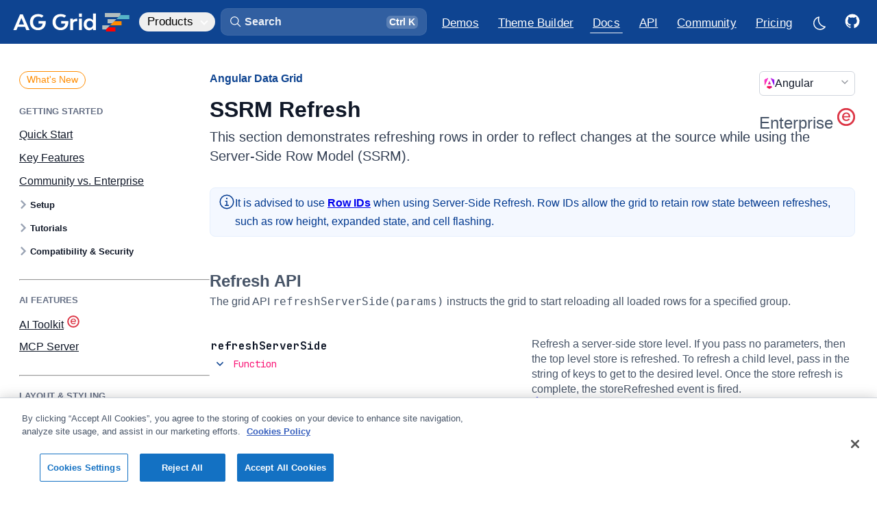

--- FILE ---
content_type: text/html
request_url: https://www.ag-grid.com/angular-data-grid/server-side-model-updating-refresh/
body_size: 40676
content:
<!DOCTYPE html><link rel="preconnect" href="https://fonts.googleapis.com"><link rel="preconnect" href="https://fonts.gstatic.com" crossorigin><link href="https://fonts.googleapis.com/css2?family=JetBrains+Mono:wght@400;700&display=swap" rel="stylesheet"><html lang="en" data-astro-cid-sckkx6r4 style="--lightModeCSSUrl: url(&#34;/images/sun.svg&#34;);--darkModeCSSUrl: url(&#34;/images/moon.svg&#34;);"> <head><meta charset="UTF-8"><meta name="description" content="This section demonstrates refreshing rows in order to reflect changes at the source while using the Server-Side Row Model (SSRM). Download AG Grid v35.0.0 today: The best Angular Table &#38; Angular Data Grid in the world."><meta name="viewport" content="width=device-width"><link rel="icon" type="image/png" sizes="196x196" href="/_astro/favicon-196.Bimfhk9M.png"><link rel="icon" type="image/png" sizes="192x192" href="/_astro/favicon-192.BPgSS0FN.png"><link rel="icon" type="image/png" sizes="180x180" href="/_astro/favicon-180.DPLMo2LR.png"><link rel="icon" type="image/png" sizes="167x167" href="/_astro/favicon-167.I4Tpyy48.png"><link rel="icon" type="image/png" sizes="152x152" href="/_astro/favicon-152.cc6y96U4.png"><link rel="icon" type="image/png" sizes="128x128" href="/_astro/favicon-128.DBIUHlVo.png"><link rel="icon" type="image/png" sizes="32x32" href="/_astro/favicon-32.WDuB-104.png"><link rel="apple-touch-icon" sizes="180x180" href="/_astro/favicon-180-touch.DLSK8QDR.png"><link rel="apple-touch-icon" sizes="167x167" href="/_astro/favicon-167-touch.BlG15XMf.png"><link rel="apple-touch-icon" sizes="152x152" href="/_astro/favicon-152-touch.Cer8BKXE.png"><meta name="generator" content="Astro v5.13.3"><title>Angular Grid: SSRM Refresh | AG Grid</title><link rel="canonical" href="https://www.ag-grid.com/angular-data-grid/server-side-model-updating-refresh/"><link rel="sitemap" type="application/xml" title="Sitemap" href="/sitemap-index.xml"><!-- Import all global design system CSS --><link rel="stylesheet" href="/_astro/design-system.C6B7BdIz.css"><!-- Facebook Meta Tags --><meta property="og:url" content="https://www.ag-grid.com/angular-data-grid/server-side-model-updating-refresh/"><meta property="og:type" content="website"><meta property="og:title" content="Angular Grid: SSRM Refresh | AG Grid"><meta property="og:description" content="This section demonstrates refreshing rows in order to reflect changes at the source while using the Server-Side Row Model (SSRM). Download AG Grid v35.0.0 today: The best Angular Table &#38; Angular Data Grid in the world."><meta property="og:image" content="/images/ag-grid-social.png"><!-- Twitter Meta Tags --><meta name="twitter:card" content="summary_large_image"><meta property="twitter:domain" content="www.ag-grid.com"><meta property="twitter:url" content="https://www.ag-grid.com/angular-data-grid/server-side-model-updating-refresh/"><meta name="twitter:title" content="Angular Grid: SSRM Refresh | AG Grid"><meta name="twitter:description" content="This section demonstrates refreshing rows in order to reflect changes at the source while using the Server-Side Row Model (SSRM). Download AG Grid v35.0.0 today: The best Angular Table &#38; Angular Data Grid in the world."><meta name="twitter:image" content="/images/ag-grid-social.png"><script>(function(){const googleTagManagerId = "GTM-T7JG534";
const extraParams = "";

    (function (w, d, s, l, i) {
        w[l] = w[l] || [];
        w[l].push({ 'gtm.start': new Date().getTime(), event: 'gtm.js' });
        var f = d.getElementsByTagName(s)[0],
            j = d.createElement(s),
            dl = l != 'dataLayer' ? '&l=' + l : '';
        j.async = true;
        j.src = 'https://www.googletagmanager.com/gtm.js?id=' + i + dl + extraParams + '&gtm_cookies_win=x';
        f.parentNode.insertBefore(j, f);
    })(window, document, 'script', 'dataLayer', googleTagManagerId);
})();</script><script defer data-domain="ag-grid.com" src="https://plausible.io/js/script.tagged-events.outbound-links.js"></script> <script>
    window.plausible =
        window.plausible ||
        function () {
            (window.plausible.q = window.plausible.q || []).push(arguments);
        };
</script><script async type="text/javascript" src="https://secure.inventiveinspired7.com/js/792251.js"></script><noscript><img alt="" src="https://secure.inventiveinspired7.com/792251.png" style="display:none;; --lightModeCSSUrl: url(&#34;/images/sun.svg&#34;);--darkModeCSSUrl: url(&#34;/images/moon.svg&#34;);" data-astro-cid-sckkx6r4></noscript><link rel="stylesheet" href="/_astro/example-finance.CRceXFBW.css">
<link rel="stylesheet" href="/_astro/_pageName_.BbRiA3ED.css">
<style>._sideNav_tnl9m_1{--left-margin: 64px;display:none;width:calc(var(--layout-width-3-12) - var(--left-margin));margin-left:32px;padding-top:34px;padding-bottom:64px;line-height:var(--text-lh-sm)}@supports (position: sticky){._sideNav_tnl9m_1{padding-top:0;padding-bottom:0}}@media screen and (min-width:1475px){._sideNav_tnl9m_1{display:block}}@supports (position: sticky){._sideNav_tnl9m_1>div{display:flex;margin-right:calc(var(--layout-horizontal-margins) * -1);padding-top:34px;padding-right:32px;padding-bottom:4px;position:sticky;top:var(--layout-site-header-height);max-height:calc(100vh - var(--layout-site-header-height));overflow:hidden;overflow-y:auto}}._sideNav_tnl9m_1 ul{--nav-line-color: var(--color-util-gray-300);display:inline-flex;position:relative;flex-direction:column;padding-left:0;list-style:none;z-index:-2}._sideNav_tnl9m_1 ul>li:last-child{min-height:192px}[data-dark-mode=true] ._sideNav_tnl9m_1 ul{--nav-line-color: var(--color-border-primary)}._sideNav_tnl9m_1 li{--item-gap: .875em;position:relative;padding-left:16px;margin:var(--item-gap) 0;margin-bottom:0}._sideNav_tnl9m_1 a{--active-color: var(--color-util-brand-500);--active-border: var(--color-util-brand-400);--hover-background: var(--color-util-brand-50);--active-background: var(--color-util-brand-50);display:inline-block;padding:0;color:var(--color-util-gray-500);transition:color .25s ease-in-out;font-weight:var(--text-regular);font-size:var(--text-fs-regular)}[data-dark-mode=true] ._sideNav_tnl9m_1 a{--active-color: var(--color-brand-300);--active-border: var(--color-brand-300);--hover-background: rgba(56, 146, 249, .06);--active-background: rgba(56, 146, 249, .09);color:var(--color-gray-400)}._sideNav_tnl9m_1 a:hover,._sideNav_tnl9m_1 a.active{color:var(--active-color)}[data-dark-mode=true] ._sideNav_tnl9m_1 a:hover{color:var(--color-fg-primary)}._sideNav_tnl9m_1 a.active{cursor:default}._sideNav_tnl9m_1 a:before{content:"";position:absolute;width:100%;top:-4px;bottom:-4px;left:0;opacity:0;z-index:-1;transition:color .33s ease-in-out,border-color .33s ease-in-out,background-color .33s ease-in-out}._sideNav_tnl9m_1 a:hover:before{opacity:1}._sideNav_tnl9m_1 a.active:before{opacity:1}._sideNav_tnl9m_1 ._level1_tnl9m_106{font-size:var(--text-fs-lg);margin-top:0}._sideNav_tnl9m_1 ._level3_tnl9m_111{--item-gap: .5em;padding-top:4px;padding-bottom:4px;font-weight:var(--text-regular)}._sideNav_tnl9m_1 ._level1_tnl9m_106+._level3_tnl9m_111,._sideNav_tnl9m_1 ._level2_tnl9m_119+._level3_tnl9m_111{margin-top:var(--item-gap)}._sideNav_tnl9m_1 ._level3_tnl9m_111,._sideNav_tnl9m_1 ._level4_tnl9m_124,._sideNav_tnl9m_1 ._level5_tnl9m_125,._sideNav_tnl9m_1 ._level6_tnl9m_126{padding-left:32px}._sideNav_tnl9m_1 ._level4_tnl9m_124,._sideNav_tnl9m_1 ._level5_tnl9m_125,._sideNav_tnl9m_1 ._level6_tnl9m_126{--item-gap: .4375em;font-size:var(--text-fs-base);opacity:.8}._hidden_tnl9m_138{display:none}
</style>
<link rel="stylesheet" href="/_astro/_pageName_.CQKwJ1cB.css">
<link rel="stylesheet" href="/_astro/_pageName_.D-MzBAvj.css">
<style>._container_zs2db_1{display:flex;gap:16px;font-weight:400;width:100%}@media(max-width:768px){._container_zs2db_1{flex-direction:column}}._card_zs2db_13{width:100%;background:var(--color-bg-primary);border-radius:10px;padding:20px;text-align:left;transition:transform .2s ease-in-out;border:1px solid var(--color-border-secondary);min-height:180px;color:var(--color-bg-secondary)}._card_zs2db_13:hover{transform:translateY(-5px);background-color:var(--color-bg-secondary);transition:all .3s}._card_zs2db_13 svg{margin-bottom:16px}._card_zs2db_13 path{fill:var(--color-util-brand-700)}._iconGroup_zs2db_36{display:flex;justify-content:space-between}._titleIcon_zs2db_41{display:flex;flex-direction:row;align-items:center;gap:8px;padding-bottom:8px}._titleIcon_zs2db_41 div{height:20px}._titleIcon_zs2db_41 svg{height:20px;width:20px}._titleIcon_zs2db_41 path{fill:var(--color-fg-primary);opacity:.4}._icon_zs2db_36{font-size:2rem;padding:10px;border-radius:50%;display:inline-block}._title_zs2db_41{font-size:18px;margin-top:10px;font-weight:700}._description_zs2db_73{color:color-mix(in srgb,var(--color-text-secondary),var(--color-bg-primary) 20%);font-weight:400}
._icon_1jqgc_1{fill:var(--icon-color, var(--color-fg-primary));width:var(--icon-size);height:var(--icon-size);transition:fill .25s ease-in-out}
</style>
<link rel="stylesheet" href="/_astro/DocsExampleRunner.Cu-Wbc-y.css">
<style>.force-resize-cursor *{cursor:ew-resize!important}@keyframes _fadeIn_1g5nw_1{0%{opacity:0}to{opacity:.8}}@keyframes _fadeOut_1g5nw_1{0%{opacity:.8}to{opacity:0}}@keyframes _scaleFadeInUp_1g5nw_1{0%{opacity:0;transform:translate(-50%,-50%) scale(.95)}to{opacity:1;transform:translate(-50%,-50%) scale(1)}}@keyframes _scaleFadeOutDown_1g5nw_1{0%{opacity:1;transform:translate(-50%,-50%) scale(1)}to{opacity:0;transform:translate(-50%,-50%) scale(.95)}}._overlay_1g5nw_37{background-color:color-mix(in srgb,var(--color-black),var(--color-black) 45%);z-index:1000;position:fixed;inset:0;opacity:.8}[data-dark-mode=true] ._overlay_1g5nw_37{background-color:color-mix(in srgb,var(--color-black),var(--color-bg-primary) 35%);opacity:.8}._overlay_1g5nw_37[data-state=open]{animation:_fadeIn_1g5nw_1 .25s ease-in}._overlay_1g5nw_37[data-state=closed]{animation:_fadeOut_1g5nw_1 .25s ease-in}._content_1g5nw_55{background-color:var(--color-bg-primary);border-radius:8px;box-shadow:#0e121659 0 10px 38px -10px,#0e121633 0 10px 20px -15px;position:fixed;top:50%;left:50%;transform:translate(-50%,-50%);width:90vw;max-width:464px;max-height:85vh;z-index:1000;overflow:hidden}._content_1g5nw_55:focus{outline:none}._content_1g5nw_55[data-state=open]{animation:_scaleFadeInUp_1g5nw_1 .2s cubic-bezier(.4,0,1,1)}._content_1g5nw_55[data-state=closed]{animation:_scaleFadeOutDown_1g5nw_1 .2s cubic-bezier(1,1,0,.4)}._title_1g5nw_79{margin:0 0 8px;font-size:var(--text-fs-lg);color:var(--color-text-secondary)}._description_1g5nw_86{margin:10px 0 0;color:var(--mauve-11);font-size:15px;line-height:1.5}._contentModal_1g5nw_93{padding:24px}._actions_1g5nw_97{padding:16px;display:flex;justify-content:flex-end;gap:8px;border-top:1px solid var(--color-border-secondary);font-size:14px}._actions_1g5nw_97._noSeparator_1g5nw_105{padding:0 24px 24px;border-top:none}._fullWidth_1g5nw_110{width:100%}
._form_1lldh_1 .alert{margin:0 0 6px}._form_1lldh_1 h1,._form_1lldh_1 h2,._form_1lldh_1 h3,._form_1lldh_1 h4{display:flex;align-items:center;gap:8px}._licenceWrapper_1lldh_14{margin-top:8px;position:relative}._license_1lldh_19,._licencePlaceholder_1lldh_20{width:100%;height:14.2em;padding:16px;word-break:break-all;font-family:var(--text-monospace-font-family);font-size:15px;line-height:var(--text-lh-base)}._license_1lldh_19{resize:none;border-radius:var(--radius-md);border:1px solid color-mix(in srgb,var(--color-border-secondary),var(--color-border-primary));background-color:var(--color-bg-secondary);color:var(--color-fg-secondary)}._license_1lldh_19::placeholder{opacity:0}[data-dark-mode=true] ._license_1lldh_19{background-color:var(--color-bg-tertiary)}._licencePlaceholder_1lldh_20{position:absolute;top:0;left:0;overflow:hidden;pointer-events:none}._licencePlaceholder_1lldh_20 span{opacity:.5}._licenseData_1lldh_55{display:flex;flex-direction:column;gap:16px;margin-top:16px}._expired_1lldh_62{color:var(--color-negative)}._frameworkLogo_1lldh_66{width:24px;height:24px;border-radius:var(--radius-xs)}._configureItems_1lldh_72{display:flex;align-items:center;flex-wrap:wrap;gap:12px 32px;margin-top:8px}._configureItems_1lldh_72 label{display:flex;align-items:center;gap:12px}._error_1lldh_85{border:1px solid var(--color-input-error);background-color:var(--color-util-warning-100)}._results_1lldh_90{margin-top:32px}._results_1lldh_90 h2{margin-top:48px}._reposTable_1lldh_97 thead{line-height:1.2;vertical-align:bottom}._reposTable_1lldh_97 th:first-child,._reposTable_1lldh_97 td:first-child{padding-left:0}._reposTable_1lldh_97 td{vertical-align:middle;text-transform:capitalize}._reposTable_1lldh_97 ._frameworkLogo_1lldh_66{margin-right:4px}@media screen and (max-width:900px){._reposTable_1lldh_97 thead{display:none}._reposTable_1lldh_97 tr,._reposTable_1lldh_97 td{display:block;text-align:left}._reposTable_1lldh_97 tr{padding:16px 0}._reposTable_1lldh_97 tr:nth-child(2n){background-color:unset}._reposTable_1lldh_97 td{padding:0;line-height:var(--text-lh-tight);font-weight:var(--text-bold)}._reposTable_1lldh_97 td:not(:last-child){margin-bottom:8px}._reposTable_1lldh_97 td[data-column]:before{content:attr(data-column) ": ";font-weight:var(--text-regular);color:var(--color-fg-secondary)}}@media screen and (min-width:900px){._reposTable_1lldh_97 th:last-child,._reposTable_1lldh_97 td:last-child{padding-right:0;text-align:right}._reposTable_1lldh_97 [data-column="GitHub Repo"]{width:280px}._reposTable_1lldh_97 [data-column=Framework]{width:140px}}@media screen and (min-width:1600px){._reposTable_1lldh_97 [data-column="License Type"]{width:160px}}._repoButton_1lldh_160>svg.icon{--icon-size: 1.5em;position:relative;right:4px}
._container_1d2i5_1{--icon-color: var(--color-enterprise-icon);--icon-size: 18px;display:flex;align-items:center;gap:6px}._container_1d2i5_1 .icon{position:relative;top:-2px}._link_1d2i5_13{opacity:.5;transition:opacity .33s ease-in-out}.ag-row:hover ._link_1d2i5_13{opacity:1}._newTabIcon_1d2i5_21{--icon-size: 14px;margin:2px 2px 0 6px}._configuration_10dtg_1{display:flex;flex-direction:column;gap:16px}._rowModel_10dtg_7,._bundles_10dtg_8,._charts_10dtg_9{display:flex;align-items:center}._rowModel_10dtg_7 ._label_10dtg_13,._bundles_10dtg_8 ._label_10dtg_13,._charts_10dtg_9 ._label_10dtg_13{width:100px;font-weight:var(--text-semibold)}._rowModel_10dtg_7>div,._bundles_10dtg_8>div,._charts_10dtg_9>div{display:flex;gap:32px;margin-left:12px}._rowModel_10dtg_7 label,._bundles_10dtg_8 label,._charts_10dtg_9 label{cursor:pointer;display:flex;align-items:center;gap:6px}._enterpriseIcon_10dtg_35{--icon-size: var(--text-fs-lg);--icon-color: var(--color-enterprise-icon)}._moduleName_zn8z5_1{font-size:13px}._searchBox_83fei_1{position:relative;display:flex;margin-top:16px;border-radius:var(--radius-md);cursor:text}[data-dark-mode=true] ._searchBox_83fei_1 input{background:color-mix(in srgb,var(--color-bg-primary),var(--color-fg-primary) 6%)}[data-dark-mode=true] ._searchBox_83fei_1 input::placeholder{color:#fff9}._searchIcon_83fei_15{--icon-size: 20px;--icon-color: var(--color-fg-secondary);position:absolute;top:10px;left:16px}input[type=search]._searchInput_83fei_23{width:100%;padding:8px 8px 8px 40px}input[type=search]._searchInput_83fei_23::placeholder{color:var(--color-fg-quinary)}input[type=search]._searchInput_83fei_23::-webkit-search-decoration,input[type=search]._searchInput_83fei_23::-webkit-search-cancel-button{display:none}
</style>
<link rel="stylesheet" href="/_astro/example-finance.CZ7KR_2a.css">
<style>._cta_2jr3h_1{position:relative;display:inline-block}a._cta_2jr3h_1,._cta_2jr3h_1 a,._cta_2jr3h_1 button{display:flex;justify-content:center;align-items:center;width:40px;height:40px;border-radius:var(--radius-sm);transition:color .25s ease-in-out,background-color .25s ease-in-out;cursor:pointer}a._cta_2jr3h_1:hover,._cta_2jr3h_1 a:hover,._cta_2jr3h_1 button:hover{background-color:var(--color-util-brand-100)}a._cta_2jr3h_1:focus-visible,._cta_2jr3h_1 a:focus-visible,._cta_2jr3h_1 button:focus-visible{outline:none;box-shadow:0 0 0 4px var(--color-button-primary-shadow-focus),var(--shadow-xs)}a._cta_2jr3h_1 svg,._cta_2jr3h_1 a svg,._cta_2jr3h_1 button svg{--icon-size: 1.25em;fill:var(--color-link);transform:translate(1px,.75px);transition:fill .25s ease-in-out}li:first-child a._cta_2jr3h_1 svg,li:first-child ._cta_2jr3h_1 a svg,li:first-child ._cta_2jr3h_1 button svg{--icon-size: 1.35em}[data-dark-mode=true] a._cta_2jr3h_1:hover,[data-dark-mode=true] ._cta_2jr3h_1 a:hover,[data-dark-mode=true] ._cta_2jr3h_1 button:hover{background-color:var(--color-util-brand-50)}@supports (-webkit-touch-callout: none){._cta_2jr3h_1 button{display:none}}._tooltip_2jr3h_53{--tooltip-background: var(--color-fg-primary);position:absolute;display:block;color:var(--color-bg-primary);top:-44px;left:50%;padding:4px 16px;white-space:nowrap;font-weight:600;background-color:var(--tooltip-background);border-radius:6px;transform:translate(-50%,4px);opacity:0;pointer-events:none;transition-delay:0;transition:opacity .165s ease-in,transform .165s ease-in;z-index:1}._tooltip_2jr3h_53:before{content:"";position:absolute;background-color:var(--tooltip-background);width:16px;height:16px;transform:rotate(45deg);bottom:-7px;left:calc(50% - 8px);border-radius:3px;z-index:-1}._cta_2jr3h_1:hover ._tooltip_2jr3h_53{opacity:1;transform:translate(-50%);transition:opacity .33s ease-in,transform .33s ease-in;transition-delay:.165s}[data-dark-mode=true] ._tooltip_2jr3h_53{--tooltip-background: var(--color-bg-secondary);color:var(--color-fg-primary);box-shadow:0 -4px 16px #0006}
._container_kzfe6_1{display:flex;flex-direction:column;gap:8px;min-height:800px}._container_kzfe6_1 .ag-root-wrapper{border-bottom-left-radius:0;border-bottom-right-radius:0}._container_kzfe6_1 .ag-group-child-count{opacity:.6666;margin-left:4px}._moduleSnippet_kzfe6_16 pre{margin-top:-9px;border-top-left-radius:0;border-top-right-radius:0}[data-dark-mode=true] ._moduleSnippet_kzfe6_16 pre{border-color:color-mix(in srgb,var(--color-fg-primary) 15%,transparent)}
._linkIcon_152wk_1{position:relative}._linkIcon_152wk_1 svg{pointer-events:none}._docsHeaderIcon_152wk_8{width:28px;height:28px;padding:0;margin-left:4px;font-size:var(--text-fs-base);opacity:0;line-height:1.2;transition:opacity .33s ease-in-out}._docsHeaderIcon_152wk_8 svg{--icon-size: 18px;--icon-color: var(--color-link);position:absolute;top:4px;left:4px;bottom:unset;margin:0;visibility:visible}._docsHeaderIcon_152wk_8:hover,._docsHeaderIcon_152wk_8:focus-visible,._docsHeaderIcon_152wk_8._active_152wk_28{opacity:1}._exampleIcon_152wk_32{color:red}h1:hover ._docsHeaderIcon_152wk_8,h2:hover ._docsHeaderIcon_152wk_8,h3:hover ._docsHeaderIcon_152wk_8,h4:hover ._docsHeaderIcon_152wk_8,h5:hover ._docsHeaderIcon_152wk_8,h6:hover ._docsHeaderIcon_152wk_8{opacity:1}._tooltip_152wk_45{--tooltip-background: var(--color-fg-primary);position:absolute;display:block;color:var(--color-bg-primary);top:-38px;left:50%;padding:4px 16px;white-space:nowrap;font-size:var(--text-fs-sm);background-color:var(--tooltip-background);border-radius:6px;transform:translate(-50%,4px);opacity:0;pointer-events:none;transition:opacity .165s ease-in,transform .165s ease-in;z-index:1}._tooltip_152wk_45:before{content:"";position:absolute;background-color:var(--tooltip-background);width:16px;height:16px;transform:rotate(45deg);bottom:-7px;left:calc(50% - 8px);border-radius:3px;z-index:-1}._linkIcon_152wk_1:hover ._tooltip_152wk_45,._linkIcon_152wk_1._active_152wk_28 ._tooltip_152wk_45{opacity:1;transform:translate(-50%);transition:opacity .33s ease-in,transform .33s ease-in}._linkIcon_152wk_1._active_152wk_28 ._tooltip_152wk_45{animation-name:_bounce_152wk_1;animation-duration:.25s}[data-dark-mode=true] ._tooltip_152wk_45{--tooltip-background: var(--color-bg-secondary);color:var(--color-fg-primary);box-shadow:0 -4px 16px #0006}@keyframes _bounce_152wk_1{0%{transform:translate(-50%)}50%{transform:translate(-50%,-4px)}to{transform:translate(-50%)}}
._icon_1jqgc_1{fill:var(--icon-color, var(--color-fg-primary));width:var(--icon-size);height:var(--icon-size);transition:fill .25s ease-in-out}
._clipboardButtonOuter_8cpmg_1{--clipboard-button-bg: var(--color-code-background);--clipboard-button-fg: var(--color-fg-tertiary);display:flex;align-items:center;position:absolute;top:4px;right:4px;opacity:0;z-index:2;transition:opacity .33s ease-in-out}pre:hover ._clipboardButtonOuter_8cpmg_1,._clipboardButtonOuter_8cpmg_1._hasCopied_8cpmg_13{opacity:1}._clipboardButtonOuter_8cpmg_1:hover{--clipboard-button-fg: var(--color-util-brand-400)}[data-dark-mode=true] ._clipboardButtonOuter_8cpmg_1:hover{--clipboard-button-fg: var(--color-link-hover)}._clipboardButtonOuter_8cpmg_1._hasCopied_8cpmg_13{--clipboard-button-bg: var(--color-util-gray-700);--clipboard-button-fg: var(--color-fg-white)}[data-dark-mode=true] ._clipboardButtonOuter_8cpmg_1._hasCopied_8cpmg_13{--clipboard-button-fg: var(--color-bg-primary)}.example-runner-outer ._clipboardButtonOuter_8cpmg_1{right:20px}._clipboardButton_8cpmg_1,._clipboardButtonCopied_8cpmg_34{display:flex;align-items:center;height:32px;background-color:var(--clipboard-button-bg);border-top:1px solid var(--color-border-primary);border-bottom:1px solid var(--color-border-primary)}._clipboardButton_8cpmg_1{width:calc(32px - var(--radius-sm));border-top-right-radius:var(--radius-sm);border-bottom-right-radius:var(--radius-sm);border-right:1px solid var(--color-border-primary);cursor:pointer;transition:background-color .25s ease-in-out}._clipboardButton_8cpmg_1 svg{--icon-size: 22px;--icon-color: var(--clipboard-button-fg);transition:fill .25s ease-in-out}._clipboardButtonCopiedOuter_8cpmg_57{overflow:hidden}._clipboardButtonCopied_8cpmg_34{font-size:var(--text-fs-sm);font-weight:var(--text-semibold);padding-left:8px;padding-right:8px;border-top-left-radius:var(--radius-sm);border-bottom-left-radius:var(--radius-sm);border-left:1px solid var(--color-border-primary);font-weight:var(--text-regular);color:var(--clipboard-button-fg);transition:background-color .25s ease-in-out,color .25s ease-in-out;cursor:pointer}
._alert_1p97w_1{--icon-size: 1.5rem;display:flex;gap:8px;align-items:center;padding:8px 8px 8px 12px;background-color:var(--color-util-brand-50);border-radius:var(--radius-md);border:1px solid var(--color-util-brand-100);color:var(--color-util-brand-700);margin-top:20px;margin-bottom:32px}[data-dark-mode=true] ._alert_1p97w_1{background-color:color-mix(in srgb,var(--color-util-brand-50),var(--color-bg-primary) 60%)}._alert_1p97w_1 .icon{align-self:flex-start;position:relative;flex-shrink:0;fill:var(--color-util-brand-700)}._alert_1p97w_1 p :last-child{margin-bottom:0}._alert_1p97w_1 a{font-weight:var(--text-semibold);text-decoration:underline}._alert_1p97w_1 kbd{margin:0;padding-top:.075em;padding-bottom:.25em}._alert_1p97w_1._idea_1p97w_36 .icon{fill:orange}._alert_1p97w_1._warning_1p97w_40{color:var(--color-util-warning-700);background-color:var(--color-util-warning-50);border-color:color-mix(in srgb,var(--color-util-warning-600) 20%,var(--color-bg-primary))}[data-dark-mode=true] ._alert_1p97w_1._warning_1p97w_40{border-color:color-mix(in srgb,var(--color-util-warning-600) 30%,var(--color-bg-primary))}._alert_1p97w_1._warning_1p97w_40 .icon{fill:var(--color-util-warning-700)}._alert_1p97w_1._success_1p97w_52{color:var(--color-success);background-color:color-mix(in srgb,var(--color-success) 6%,var(--color-bg-primary));border-color:color-mix(in srgb,var(--color-success) 20%,var(--color-bg-primary))}[data-dark-mode=true] ._alert_1p97w_1._success_1p97w_52{background-color:color-mix(in srgb,var(--color-success) 10%,var(--color-bg-primary));border-color:color-mix(in srgb,var(--color-success) 28%,var(--color-bg-primary))}._alert_1p97w_1._success_1p97w_52 .icon{fill:var(--color-success)}
</style><style>.container[data-astro-cid-rewqq5du]{position:relative}.container[data-astro-cid-rewqq5du] .logomark{position:absolute;top:50%;left:50%;transform:translate(-50%,-50%) scale(2)}.container[data-astro-cid-rewqq5du].hasExampleConsoleLog .logomark{transform:translate(-50%,calc(-100% - 50px)) scale(2)}
</style><style>._tableRow_119gq_4{border-top:1px solid var(--color-border-secondary)}._tableRow_119gq_4:last-child{border-bottom:1px solid var(--color-border-secondary)}[data-dark-mode=true] ._tableRow_119gq_4{border-top-color:var(--color-util-gray-400);border-bottom-color:var(--color-util-gray-400)}._apiReference_119gq_18{border-bottom:none}._propertyNameDescription_119gq_25{width:100%;padding:0}._propertyNameDescription_119gq_25>div,._propertyNameDescription_119gq_25>div:last-child{border:none}
</style><style>._moduleItem_1v1zd_1{font-family:var(--text-monospace-font-family);position:relative}._moduleItem_1v1zd_1 span{margin-top:2px}._moduleItem_1v1zd_1 svg{height:16px;width:16px;margin-right:8px}._moduleContent_1v1zd_14{display:flex;align-items:center;gap:8px}._enterpriseIcon_1v1zd_20{--icon-color: var(--color-enterprise-icon);height:20px;width:20px;margin-left:4px}._moduleCount_1v1zd_27{--icon-color: var(--color-link);color:var(--color-link);cursor:pointer;font-size:var(--text-fs-sm);font-weight:var(--text-semibold);background:var(--color-util-brand-50);padding:0 2px 0 6px;border-radius:var(--radius-sm);transition:background-color .25s ease-in-out}._moduleCount_1v1zd_27:hover,._moduleCount_1v1zd_27._moduleCountActive_1v1zd_39{background:var(--color-util-brand-100)}[data-dark-mode=true] ._moduleCount_1v1zd_27{background:color-mix(in srgb,var(--color-link) 15%,transparent)}[data-dark-mode=true] ._moduleCount_1v1zd_27:hover,[data-dark-mode=true] ._moduleCount_1v1zd_27._moduleCountActive_1v1zd_39{background:color-mix(in srgb,var(--color-link) 20%,transparent)}._moduleTooltip_1v1zd_49{position:absolute;top:100%;left:-14px;z-index:1000;margin-top:8px;background-color:var(--color-bg-primary);border:1px solid var(--color-border-secondary);border-radius:var(--radius-sm);box-shadow:var(--shadow-sm);min-width:280px;opacity:0;transform:translateY(10px) scale(.95);transition:opacity .15s ease,transform .15s ease,visibility 0s linear .15s;pointer-events:none;visibility:hidden}._moduleTooltip_1v1zd_49._isVisible_1v1zd_66{opacity:1;transform:translateY(0) scale(1);pointer-events:auto;visibility:visible;transition:opacity .15s ease,transform .15s ease,visibility 0s linear}._moduleTooltipContent_1v1zd_74{padding:8px 0 0;max-width:400px}._moduleTooltipContent_1v1zd_74>a{--icon-color: var(--color-link);color:var(--color-link);display:block;padding:8px 12px;border-bottom:1px solid var(--color-border-secondary);white-space:nowrap;overflow:hidden;text-overflow:ellipsis}._moduleTooltipContent_1v1zd_74>a:last-child{border-bottom:none}@keyframes _fadeInUp_1v1zd_1{0%{opacity:0;transform:translateY(-.5rem) scale(.95)}to{opacity:1;transform:translateY(0) scale(1)}}._moduleTooltipTitle_1v1zd_103{text-transform:uppercase;font-family:var(--text-font-family);font-size:var(--text-fs-sm);font-weight:var(--text-semibold);color:var(--color-text-secondary);margin-bottom:8px;padding-left:8px;opacity:.7;padding-top:16px}
</style><link rel="stylesheet" href="/_astro/ApiReference_module.BhW8caaO.css"></head> <body data-is-homepage="false" data-astro-cid-sckkx6r4 style="--lightModeCSSUrl: url(&#34;/images/sun.svg&#34;);--darkModeCSSUrl: url(&#34;/images/moon.svg&#34;);"> <script>
            const htmlEl = document.querySelector('html');
            const localDarkmode = localStorage['documentation:darkmode'];
            const isOSDarkmode = (
                window.matchMedia && window.matchMedia('(prefers-color-scheme: dark)').matches
            ).toString();

            if (localDarkmode === undefined) {
                localStorage.setItem('documentation:darkmode', isOSDarkmode);
            }

            htmlEl.classList.add('no-transitions');
            htmlEl.dataset.darkMode = localDarkmode !== undefined ? localDarkmode : isOSDarkmode;

            const getDarkmode = () => htmlEl.dataset.darkMode === 'true';
            htmlEl.dataset.agThemeMode = getDarkmode() ? 'dark-blue' : 'light';
            htmlEl.offsetHeight; // Trigger a reflow, flushing the CSS changes
            htmlEl.classList.remove('no-transitions');

            // Set up dark mode on change listeners
            const darkModeListeners = [];
            globalThis.addDarkmodeOnChange = (onChange) => {
                darkModeListeners.push(onChange);

                // Run once on initialisation
                onChange(getDarkmode());
            };

            // Listen to changes to html[data-dark-mode] attribute and notify listeners
            const observer = new MutationObserver((mutations) => {
                mutations.forEach((mutation) => {
                    if (mutation.attributeName === 'data-dark-mode') {
                        const newDarkmode = getDarkmode();
                        darkModeListeners.forEach((listener) => {
                            listener(newDarkmode);
                        });
                    }
                });
            });
            observer.observe(htmlEl, { attributes: true });
        </script> <div id="mainContainer" class="_mainContainer_b2g1f_5" data-astro-cid-sckkx6r4 style="--lightModeCSSUrl: url(&#34;/images/sun.svg&#34;);--darkModeCSSUrl: url(&#34;/images/moon.svg&#34;);"> <header class="_header_qzfa5_1 site-header"> <div class="_headerInner_qzfa5_20 layout-page-max-width"> <style>astro-island,astro-slot,astro-static-slot{display:contents}</style><script>(()=>{var e=async t=>{await(await t())()};(self.Astro||(self.Astro={})).load=e;window.dispatchEvent(new Event("astro:load"));})();</script><script>(()=>{var A=Object.defineProperty;var g=(i,o,a)=>o in i?A(i,o,{enumerable:!0,configurable:!0,writable:!0,value:a}):i[o]=a;var d=(i,o,a)=>g(i,typeof o!="symbol"?o+"":o,a);{let i={0:t=>m(t),1:t=>a(t),2:t=>new RegExp(t),3:t=>new Date(t),4:t=>new Map(a(t)),5:t=>new Set(a(t)),6:t=>BigInt(t),7:t=>new URL(t),8:t=>new Uint8Array(t),9:t=>new Uint16Array(t),10:t=>new Uint32Array(t),11:t=>1/0*t},o=t=>{let[l,e]=t;return l in i?i[l](e):void 0},a=t=>t.map(o),m=t=>typeof t!="object"||t===null?t:Object.fromEntries(Object.entries(t).map(([l,e])=>[l,o(e)]));class y extends HTMLElement{constructor(){super(...arguments);d(this,"Component");d(this,"hydrator");d(this,"hydrate",async()=>{var b;if(!this.hydrator||!this.isConnected)return;let e=(b=this.parentElement)==null?void 0:b.closest("astro-island[ssr]");if(e){e.addEventListener("astro:hydrate",this.hydrate,{once:!0});return}let c=this.querySelectorAll("astro-slot"),n={},h=this.querySelectorAll("template[data-astro-template]");for(let r of h){let s=r.closest(this.tagName);s!=null&&s.isSameNode(this)&&(n[r.getAttribute("data-astro-template")||"default"]=r.innerHTML,r.remove())}for(let r of c){let s=r.closest(this.tagName);s!=null&&s.isSameNode(this)&&(n[r.getAttribute("name")||"default"]=r.innerHTML)}let p;try{p=this.hasAttribute("props")?m(JSON.parse(this.getAttribute("props"))):{}}catch(r){let s=this.getAttribute("component-url")||"<unknown>",v=this.getAttribute("component-export");throw v&&(s+=` (export ${v})`),console.error(`[hydrate] Error parsing props for component ${s}`,this.getAttribute("props"),r),r}let u;await this.hydrator(this)(this.Component,p,n,{client:this.getAttribute("client")}),this.removeAttribute("ssr"),this.dispatchEvent(new CustomEvent("astro:hydrate"))});d(this,"unmount",()=>{this.isConnected||this.dispatchEvent(new CustomEvent("astro:unmount"))})}disconnectedCallback(){document.removeEventListener("astro:after-swap",this.unmount),document.addEventListener("astro:after-swap",this.unmount,{once:!0})}connectedCallback(){if(!this.hasAttribute("await-children")||document.readyState==="interactive"||document.readyState==="complete")this.childrenConnectedCallback();else{let e=()=>{document.removeEventListener("DOMContentLoaded",e),c.disconnect(),this.childrenConnectedCallback()},c=new MutationObserver(()=>{var n;((n=this.lastChild)==null?void 0:n.nodeType)===Node.COMMENT_NODE&&this.lastChild.nodeValue==="astro:end"&&(this.lastChild.remove(),e())});c.observe(this,{childList:!0}),document.addEventListener("DOMContentLoaded",e)}}async childrenConnectedCallback(){let e=this.getAttribute("before-hydration-url");e&&await import(e),this.start()}async start(){let e=JSON.parse(this.getAttribute("opts")),c=this.getAttribute("client");if(Astro[c]===void 0){window.addEventListener(`astro:${c}`,()=>this.start(),{once:!0});return}try{await Astro[c](async()=>{let n=this.getAttribute("renderer-url"),[h,{default:p}]=await Promise.all([import(this.getAttribute("component-url")),n?import(n):()=>()=>{}]),u=this.getAttribute("component-export")||"default";if(!u.includes("."))this.Component=h[u];else{this.Component=h;for(let f of u.split("."))this.Component=this.Component[f]}return this.hydrator=p,this.hydrate},e,this)}catch(n){console.error(`[astro-island] Error hydrating ${this.getAttribute("component-url")}`,n)}}attributeChangedCallback(){this.hydrate()}}d(y,"observedAttributes",["props"]),customElements.get("astro-island")||customElements.define("astro-island",y)}})();</script><astro-island uid="ZDDRWD" prefix="r19" component-url="/_astro/SiteLogo.CJxwQKnf.js" component-export="SiteLogo" renderer-url="/_astro/client.CVqs8Gwj.js" props="{}" ssr client="load" opts="{&quot;name&quot;:&quot;SiteLogo&quot;,&quot;value&quot;:true}" await-children><a href="/" aria-label="Home" class="_headerLogo_qzfa5_36"><svg xmlns="http://www.w3.org/2000/svg" class="logotype" width="154" height="40" viewBox="0 0 154 40"><style>
    .logotype path, .logotype rect { fill: #fff; }
    .logotype.dark-type &gt; path, .logotype.dark-type &gt; rect { fill: #003264; }
  </style><path d="M147.979,5.6l-0,28.417l-4.768,-0l-0.127,-2.988c-0.7,1.017 -1.59,1.844 -2.67,2.479c-1.081,0.572 -2.416,0.89 -3.942,0.89c-1.335,0 -2.606,-0.254 -3.687,-0.699c-1.144,-0.509 -2.162,-1.144 -2.988,-2.034c-0.826,-0.89 -1.526,-1.971 -1.971,-3.179c-0.508,-1.208 -0.699,-2.606 -0.699,-4.132c-0,-1.526 0.254,-2.924 0.699,-4.196c0.509,-1.271 1.145,-2.352 1.971,-3.242c0.826,-0.89 1.844,-1.589 2.988,-2.098c1.144,-0.509 2.352,-0.763 3.687,-0.763c1.526,0 2.797,0.254 3.878,0.827c1.081,0.572 1.971,1.335 2.67,2.415l-0,-11.633l4.959,-0l-0,-0.064Zm-10.426,24.539c1.653,-0 2.924,-0.572 3.941,-1.653c1.017,-1.081 1.526,-2.543 1.526,-4.323c-0,-1.78 -0.509,-3.179 -1.526,-4.323c-1.017,-1.081 -2.288,-1.653 -3.941,-1.653c-1.59,0 -2.925,0.572 -3.878,1.653c-1.017,1.081 -1.526,2.543 -1.526,4.323c0,1.78 0.509,3.179 1.526,4.259c1.017,1.145 2.288,1.717 3.878,1.717"></path><rect x="119.067" y="5.6" width="4.959" height="5.849"></rect><rect x="119.067" y="14.373" width="4.959" height="19.644"></rect><path d="M108.831,16.979c1.59,-2.352 5.595,-2.606 7.248,-2.606l-0,4.577c-2.035,0 -4.069,0.064 -5.277,0.954c-1.208,0.89 -1.843,2.098 -1.843,3.56l-0,10.553l-4.959,-0l0,-19.644l4.768,-0l0.063,2.606Z"></path><path d="M26.489,28.677l-12.46,-0l-2.162,5.34l-5.467,-0l11.507,-26.955l4.768,0l11.506,26.955l-5.531,-0l-2.161,-5.34Zm-1.717,-4.26l-4.513,-10.998l-4.514,10.998l9.027,0Z"></path><path d="M62.024,18.654l-12.286,0l-0,4.267l6.963,0c-0.219,2.139 -1.021,3.846 -2.406,5.123c-1.385,1.276 -3.208,1.914 -5.469,1.914c-1.288,0 -2.461,-0.231 -3.518,-0.693c-1.058,-0.462 -1.964,-1.113 -2.717,-1.95c-0.753,-0.839 -1.337,-1.848 -1.749,-3.027c-0.414,-1.179 -0.62,-2.486 -0.62,-3.92c-0,-1.433 0.206,-2.739 0.62,-3.919c0.412,-1.178 0.996,-2.187 1.749,-3.026c0.753,-0.838 1.665,-1.488 2.734,-1.95c1.07,-0.462 2.248,-0.693 3.538,-0.693c2.669,-0 4.696,0.642 6.081,1.927l3.284,-3.286c-2.486,-1.934 -5.63,-2.907 -9.439,-2.907c-2.114,-0 -4.023,0.334 -5.723,1.002c-1.703,0.669 -3.161,1.605 -4.376,2.807c-1.216,1.204 -2.151,2.657 -2.807,4.357c-0.657,1.702 -0.985,3.599 -0.985,5.688c-0,2.066 0.334,3.957 1.003,5.67c0.668,1.714 1.61,3.173 2.825,4.375c1.216,1.204 2.673,2.139 4.375,2.808c1.702,0.668 3.597,1.002 5.688,1.002c2.042,0 3.883,-0.334 5.524,-1.002c1.64,-0.669 3.038,-1.604 4.193,-2.808c1.154,-1.202 2.042,-2.661 2.661,-4.375c0.621,-1.713 0.93,-3.604 0.93,-5.67c0,-0.291 -0.007,-0.577 -0.017,-0.856c-0.014,-0.28 -0.032,-0.565 -0.056,-0.858"></path><path d="M100.792,18.654l-12.286,0l-0,4.267l6.963,0c-0.219,2.139 -1.021,3.846 -2.406,5.123c-1.385,1.276 -3.208,1.914 -5.469,1.914c-1.288,0 -2.461,-0.231 -3.518,-0.693c-1.058,-0.462 -1.964,-1.113 -2.717,-1.95c-0.753,-0.839 -1.337,-1.848 -1.749,-3.027c-0.414,-1.179 -0.62,-2.486 -0.62,-3.92c-0,-1.433 0.206,-2.739 0.62,-3.919c0.412,-1.178 0.996,-2.187 1.749,-3.026c0.753,-0.838 1.665,-1.488 2.735,-1.95c1.069,-0.462 2.247,-0.693 3.537,-0.693c2.669,-0 4.697,0.642 6.081,1.927l3.284,-3.286c-2.486,-1.934 -5.63,-2.907 -9.438,-2.907c-2.115,-0 -4.024,0.334 -5.724,1.002c-1.703,0.669 -3.161,1.605 -4.376,2.807c-1.216,1.204 -2.151,2.657 -2.807,4.357c-0.657,1.702 -0.985,3.599 -0.985,5.688c-0,2.066 0.334,3.957 1.003,5.67c0.668,1.714 1.61,3.173 2.825,4.375c1.216,1.204 2.673,2.139 4.375,2.808c1.702,0.668 3.597,1.002 5.689,1.002c2.041,0 3.883,-0.334 5.523,-1.002c1.64,-0.669 3.038,-1.604 4.193,-2.808c1.154,-1.202 2.042,-2.661 2.661,-4.375c0.621,-1.713 0.93,-3.604 0.93,-5.67c0,-0.291 -0.007,-0.577 -0.017,-0.856c-0.014,-0.28 -0.032,-0.565 -0.056,-0.858"></path></svg><svg xmlns="http://www.w3.org/2000/svg" class="logo-mark" width="64" height="48" viewBox="0 0 64 48"><style>
    .logomark .aqua { fill: #55b4c8; }
    .logomark .orange { fill: #ff8c00; }
    .logomark .red { fill: #f00; }
    .logomark .grey { fill: #b4bebe; }
  </style><rect class="aqua right-1" x="51" y="10" width="7" height="8"></rect><path class="aqua right-1" d="M58,10l-17,0l-8,8l25,0l0,-8Z"></path><rect class="orange right-2" x="36" y="22" width="7" height="8"></rect><path class="orange right-2" d="M43,30l0,-7.995l-14,-0l-8.008,7.995l22.008,0Z"></path><rect class="red right-3" x="24" y="34" width="7" height="8"></rect><path class="red right-3" d="M13,38.01l4,-4.01l14,0l0,8l-18,0l0,-3.99Z"></path><rect class="grey left-1" x="11" y="6" width="7" height="8"></rect><path class="grey left-1" d="M41,10l-4,4l-26,0l0,-8l30,0l0,4Z"></path><rect class="grey left-2" x="16" y="18" width="7" height="8"></rect><path class="grey left-2" d="M16,26l9,0l8,-8l-17,-0l0,8Z"></path><rect class="grey left-3" x="6" y="30" width="7" height="8"></rect><path class="grey left-3" d="M6,37.988l7,0.012l7.992,-8l-14.992,-0.047l-0,8.035Z"></path></svg></a><!--astro:end--></astro-island> <astro-island uid="1QDiVV" prefix="r20" component-url="/_astro/ProductDropdown.DukuIvu2.js" component-export="ProductDropdown" renderer-url="/_astro/client.CVqs8Gwj.js" props="{&quot;items&quot;:[1,[[0,{&quot;title&quot;:[0,&quot;AG Grid&quot;],&quot;description&quot;:[0,&quot;Best JavaScript Grid in the World&quot;],&quot;url&quot;:[0,&quot;https://www.ag-grid.com&quot;]}],[0,{&quot;title&quot;:[0,&quot;AG Charts&quot;],&quot;description&quot;:[0,&quot;Best JavaScript Charts in the World&quot;],&quot;url&quot;:[0,&quot;https://www.ag-grid.com/charts&quot;]}]]],&quot;children&quot;:[0,null]}" ssr client="load" opts="{&quot;name&quot;:&quot;ProductDropdown&quot;,&quot;value&quot;:true}" await-children><div class="_customMenu_n6a0t_1 "><button class="_customTrigger_n6a0t_23 ">Products<span class="_arrow_n6a0t_51"></span></button></div><!--astro:end--></astro-island> <div class="_docsNavBtnSearchContainer_qzfa5_53"> <button id="top-bar-docs-button" class="_mobileNavButton_qzfa5_76 button-secondary" type="button" data-toggle="collapse" data-target="#side-nav" aria-controls="side-nav" aria-expanded="false" aria-label="Toggle docs page navigation"> <span>Docs</span> <svg focusable="false" preserveAspectRatio="xMidYMid meet" fill="currentColor" width="32" height="32" viewBox="0 0 32 32" aria-hidden="true" class="_icon_1jqgc_1 icon" xmlns="http://www.w3.org/2000/svg"><path d="M14 25H28V27H14zM7.17 26L4.59 28.58 6 30 10 26 6 22 4.58 23.41 7.17 26zM14 15H28V17H14zM7.17 16L4.59 18.58 6 20 10 16 6 12 4.58 13.41 7.17 16zM14 5H28V7H14zM7.17 6L4.59 8.58 6 10 10 6 6 2 4.58 3.41 7.17 6z"></path></svg> </button> <astro-island uid="Z1mAAvp" prefix="r22" component-url="/_astro/Search.Dp6Ts04_.js" component-export="default" renderer-url="/_astro/client.CVqs8Gwj.js" props="{}" ssr client="load" opts="{&quot;name&quot;:&quot;Search&quot;,&quot;value&quot;:true}" await-children><div role="button" tabindex="0" class="_headerSearchBox_1bvo1_1" aria-label="Open search with Enter or Space, or use the shortcut Ctrl K while anywhere else in the page."><svg focusable="false" preserveAspectRatio="xMidYMid meet" fill="currentColor" width="32" height="32" viewBox="0 0 32 32" aria-hidden="true" class="_icon_1jqgc_1 icon" xmlns="http://www.w3.org/2000/svg"><path d="M29,27.5859l-7.5521-7.5521a11.0177,11.0177,0,1,0-1.4141,1.4141L27.5859,29ZM4,13a9,9,0,1,1,9,9A9.01,9.01,0,0,1,4,13Z"></path></svg><span class="_placeholder_1bvo1_47">Search</span></div><!--astro:end--></astro-island> </div> <astro-island uid="Z1jGt1y" prefix="r23" component-url="/_astro/HeaderNav.BFwFOo-4.js" component-export="HeaderNav" renderer-url="/_astro/client.CVqs8Gwj.js" props="{&quot;currentPath&quot;:[0,&quot;/angular-data-grid/server-side-model-updating-refresh/&quot;],&quot;items&quot;:[1,[[0,{&quot;title&quot;:[0,&quot;AG Charts&quot;],&quot;url&quot;:[0,&quot;https://www.ag-grid.com/charts&quot;],&quot;isCollapsed&quot;:[0,true]}],[0,{&quot;title&quot;:[0,&quot;Demos&quot;],&quot;path&quot;:[0,&quot;/example&quot;]}],[0,{&quot;title&quot;:[0,&quot;Theme Builder&quot;],&quot;path&quot;:[0,&quot;/theme-builder&quot;]}],[0,{&quot;title&quot;:[0,&quot;Docs&quot;],&quot;path&quot;:[0,&quot;./getting-started&quot;]}],[0,{&quot;title&quot;:[0,&quot;API&quot;],&quot;path&quot;:[0,&quot;./reference&quot;]}],[0,{&quot;title&quot;:[0,&quot;Community&quot;],&quot;path&quot;:[0,&quot;/community&quot;]}],[0,{&quot;title&quot;:[0,&quot;Pricing&quot;],&quot;path&quot;:[0,&quot;/license-pricing&quot;]}],[0,{&quot;title&quot;:[0,&quot;GitHub&quot;],&quot;url&quot;:[0,&quot;https://github.com/ag-grid/ag-grid&quot;],&quot;icon&quot;:[0,&quot;github&quot;]}]]],&quot;allPaths&quot;:[1,[[0,{&quot;title&quot;:[0,&quot;AG Charts&quot;],&quot;url&quot;:[0,&quot;https://www.ag-grid.com/charts&quot;],&quot;isCollapsed&quot;:[0,true]}],[0,{&quot;title&quot;:[0,&quot;Demos&quot;],&quot;path&quot;:[0,&quot;/example&quot;]}],[0,{&quot;title&quot;:[0,&quot;Theme Builder&quot;],&quot;path&quot;:[0,&quot;/theme-builder&quot;]}],[0,{&quot;title&quot;:[0,&quot;Docs&quot;],&quot;path&quot;:[0,&quot;./getting-started&quot;]}],[0,{&quot;title&quot;:[0,&quot;API&quot;],&quot;path&quot;:[0,&quot;./reference&quot;]}],[0,{&quot;title&quot;:[0,&quot;Community&quot;],&quot;path&quot;:[0,&quot;/community&quot;]}],[0,{&quot;title&quot;:[0,&quot;Pricing&quot;],&quot;path&quot;:[0,&quot;/license-pricing&quot;]}],[0,{&quot;title&quot;:[0,&quot;GitHub&quot;],&quot;url&quot;:[0,&quot;https://github.com/ag-grid/ag-grid&quot;],&quot;icon&quot;:[0,&quot;github&quot;]}],[0,&quot;reference&quot;],[0,&quot;grid-interface&quot;],[0,&quot;grid-options&quot;],[0,&quot;grid-events&quot;],[0,&quot;grid-api&quot;],[0,&quot;components&quot;],[0,&quot;column-interface&quot;],[0,&quot;column-properties&quot;],[0,&quot;column-object&quot;],[0,&quot;column-object-group&quot;],[0,&quot;column-events&quot;],[0,&quot;row-interface&quot;],[0,&quot;row-object&quot;],[0,&quot;row-events&quot;],[0,&quot;typescript-generics&quot;],[0,{&quot;title&quot;:[0,&quot;Docs&quot;],&quot;path&quot;:[0,&quot;/react&quot;]}],[0,{&quot;title&quot;:[0,&quot;Docs&quot;],&quot;path&quot;:[0,&quot;/angular&quot;]}],[0,{&quot;title&quot;:[0,&quot;Docs&quot;],&quot;path&quot;:[0,&quot;/vue&quot;]}],[0,{&quot;title&quot;:[0,&quot;Docs&quot;],&quot;path&quot;:[0,&quot;/javascript&quot;]}]]],&quot;apiPaths&quot;:[1,[[0,&quot;reference&quot;],[0,&quot;grid-interface&quot;],[0,&quot;grid-options&quot;],[0,&quot;grid-events&quot;],[0,&quot;grid-api&quot;],[0,&quot;components&quot;],[0,&quot;column-interface&quot;],[0,&quot;column-properties&quot;],[0,&quot;column-object&quot;],[0,&quot;column-object-group&quot;],[0,&quot;column-events&quot;],[0,&quot;row-interface&quot;],[0,&quot;row-object&quot;],[0,&quot;row-events&quot;],[0,&quot;typescript-generics&quot;]]]}" ssr client="load" opts="{&quot;name&quot;:&quot;HeaderNav&quot;,&quot;value&quot;:true}" await-children><div class="_mainNav_qzfa5_191"><nav class="_mainNavLarge_qzfa5_191"><ul class="_navItemList_qzfa5_225 list-style-none"><li class="_navItem_qzfa5_225"><a id="demos-nav" class="_navLink_qzfa5_243" href="/example/" aria-label="AG Grid Demos"><span>Demos</span></a></li><li class="_navItem_qzfa5_225"><a id="theme-builder-nav" class="_navLink_qzfa5_243" href="/theme-builder/" aria-label="AG Grid Theme Builder"><span>Theme Builder</span></a></li><li class="_navItem_qzfa5_225 _navItemActive_qzfa5_243"><a id="docs-nav" class="_navLink_qzfa5_243" href="/react-data-grid/getting-started/" aria-label="AG Grid Docs"><span>Docs</span></a></li><li class="_navItem_qzfa5_225"><a id="api-nav" class="_navLink_qzfa5_243" href="/react-data-grid/reference/" aria-label="AG Grid API"><span>API</span></a></li><li class="_navItem_qzfa5_225"><a id="community-nav" class="_navLink_qzfa5_243" href="/community/" aria-label="AG Grid Community"><span>Community</span></a></li><li class="_navItem_qzfa5_225"><a id="pricing-nav" class="_navLink_qzfa5_243" href="/license-pricing/" aria-label="AG Grid Pricing"><span>Pricing</span></a></li><li class="_navItem_qzfa5_225 _buttonItem_qzfa5_320 _githubItem_qzfa5_316"><a id="github-nav" class="_navLink_qzfa5_243" href="https://github.com/ag-grid/ag-grid" aria-label="AG Grid GitHub"><svg focusable="false" preserveAspectRatio="xMidYMid meet" fill="currentColor" width="32" height="32" viewBox="0 0 32 32" aria-hidden="true" class="_icon_1jqgc_1 icon" xmlns="http://www.w3.org/2000/svg"><path fill-rule="evenodd" d="M16,2a14,14,0,0,0-4.43,27.28c.7.13,1-.3,1-.67s0-1.21,0-2.38c-3.89.84-4.71-1.88-4.71-1.88A3.71,3.71,0,0,0,6.24,22.3c-1.27-.86.1-.85.1-.85A2.94,2.94,0,0,1,8.48,22.9a3,3,0,0,0,4.08,1.16,2.93,2.93,0,0,1,.88-1.87c-3.1-.36-6.37-1.56-6.37-6.92a5.4,5.4,0,0,1,1.44-3.76,5,5,0,0,1,.14-3.7s1.17-.38,3.85,1.43a13.3,13.3,0,0,1,7,0c2.67-1.81,3.84-1.43,3.84-1.43a5,5,0,0,1,.14,3.7,5.4,5.4,0,0,1,1.44,3.76c0,5.38-3.27,6.56-6.39,6.91a3.33,3.33,0,0,1,.95,2.59c0,1.87,0,3.38,0,3.84s.25.81,1,.67A14,14,0,0,0,16,2Z"></path></svg><span>GitHub</span></a></li><li class="_navItem_qzfa5_225 _buttonItem_qzfa5_320"><button class="_navLink_qzfa5_243 button-style-none" aria-label="Dark mode selector"><div class="_icon_qzfa5_88 _pseudoIcon_qzfa5_324"></div><span>Dark Mode</span></button></li></ul></nav></div><button class="_mobileMenuButton_qzfa5_117" type="button" aria-controls="_mainNavSmall_qzfa5_1" aria-expanded="false" aria-label="Toggle navigation"><svg xmlns="http://www.w3.org/2000/svg" class="_menuIcon_qzfa5_153" width="36" height="36" viewBox="0 0 36 36"><style>
    .menu-icon rect { fill: #fff; }
  </style><g class="top"><rect x="2" y="7" width="32" height="2"></rect></g><g class="middle"><rect x="2" y="17" width="32" height="2"></rect></g><g class="bottom"><rect x="2" y="27" width="32" height="2"></rect></g></svg></button><div id="_mainNavSmall_qzfa5_1" aria-hidden="true" class="rah-static rah-static--height-zero " style="height:0;overflow:hidden"><div><nav class="_mainNav_qzfa5_191"><ul class="_navItemList_qzfa5_225 list-style-none"><li class="_navItem_qzfa5_225"><a id="ag-charts-nav" class="_navLink_qzfa5_243" href="https://www.ag-grid.com/charts" aria-label="AG Grid AG Charts"><span>AG Charts</span></a></li><li class="_navItem_qzfa5_225"><a id="demos-nav" class="_navLink_qzfa5_243" href="/example/" aria-label="AG Grid Demos"><span>Demos</span></a></li><li class="_navItem_qzfa5_225"><a id="theme-builder-nav" class="_navLink_qzfa5_243" href="/theme-builder/" aria-label="AG Grid Theme Builder"><span>Theme Builder</span></a></li><li class="_navItem_qzfa5_225 _navItemActive_qzfa5_243"><a id="docs-nav" class="_navLink_qzfa5_243" href="/react-data-grid/getting-started/" aria-label="AG Grid Docs"><span>Docs</span></a></li><li class="_navItem_qzfa5_225"><a id="api-nav" class="_navLink_qzfa5_243" href="/react-data-grid/reference/" aria-label="AG Grid API"><span>API</span></a></li><li class="_navItem_qzfa5_225"><a id="community-nav" class="_navLink_qzfa5_243" href="/community/" aria-label="AG Grid Community"><span>Community</span></a></li><li class="_navItem_qzfa5_225"><a id="pricing-nav" class="_navLink_qzfa5_243" href="/license-pricing/" aria-label="AG Grid Pricing"><span>Pricing</span></a></li><li class="_navItem_qzfa5_225 _buttonItem_qzfa5_320 _githubItem_qzfa5_316"><a id="github-nav" class="_navLink_qzfa5_243" href="https://github.com/ag-grid/ag-grid" aria-label="AG Grid GitHub"><svg focusable="false" preserveAspectRatio="xMidYMid meet" fill="currentColor" width="32" height="32" viewBox="0 0 32 32" aria-hidden="true" class="_icon_1jqgc_1 icon" xmlns="http://www.w3.org/2000/svg"><path fill-rule="evenodd" d="M16,2a14,14,0,0,0-4.43,27.28c.7.13,1-.3,1-.67s0-1.21,0-2.38c-3.89.84-4.71-1.88-4.71-1.88A3.71,3.71,0,0,0,6.24,22.3c-1.27-.86.1-.85.1-.85A2.94,2.94,0,0,1,8.48,22.9a3,3,0,0,0,4.08,1.16,2.93,2.93,0,0,1,.88-1.87c-3.1-.36-6.37-1.56-6.37-6.92a5.4,5.4,0,0,1,1.44-3.76,5,5,0,0,1,.14-3.7s1.17-.38,3.85,1.43a13.3,13.3,0,0,1,7,0c2.67-1.81,3.84-1.43,3.84-1.43a5,5,0,0,1,.14,3.7,5.4,5.4,0,0,1,1.44,3.76c0,5.38-3.27,6.56-6.39,6.91a3.33,3.33,0,0,1,.95,2.59c0,1.87,0,3.38,0,3.84s.25.81,1,.67A14,14,0,0,0,16,2Z"></path></svg><span>GitHub</span></a></li><li class="_navItem_qzfa5_225 _buttonItem_qzfa5_320"><button class="_navLink_qzfa5_243 button-style-none" aria-label="Dark mode selector"><div class="_icon_qzfa5_88 _pseudoIcon_qzfa5_324"></div><span>Dark Mode</span></button></li></ul></nav></div></div><!--astro:end--></astro-island> </div> </header> <div class="_contentViewport_1xhbn_1 layout-grid"><astro-island uid="2v7V2F" prefix="r15" component-url="/_astro/DocsNav.Bn7Evg94.js" component-export="DocsNav" renderer-url="/_astro/client.CVqs8Gwj.js" props="{&quot;menuData&quot;:[0,{&quot;sections&quot;:[1,[[0,{&quot;title&quot;:[0,&quot;Getting Started&quot;],&quot;children&quot;:[1,[[0,{&quot;title&quot;:[0,&quot;Quick Start&quot;],&quot;type&quot;:[0,&quot;item&quot;],&quot;path&quot;:[0,&quot;getting-started&quot;]}],[0,{&quot;title&quot;:[0,&quot;Key Features&quot;],&quot;type&quot;:[0,&quot;item&quot;],&quot;path&quot;:[0,&quot;key-features&quot;]}],[0,{&quot;title&quot;:[0,&quot;Community vs. Enterprise&quot;],&quot;type&quot;:[0,&quot;item&quot;],&quot;path&quot;:[0,&quot;community-vs-enterprise&quot;]}],[0,{&quot;title&quot;:[0,&quot;Setup&quot;],&quot;type&quot;:[0,&quot;group&quot;],&quot;children&quot;:[1,[[0,{&quot;title&quot;:[0,&quot;Installation&quot;],&quot;type&quot;:[0,&quot;item&quot;],&quot;path&quot;:[0,&quot;installation&quot;]}],[0,{&quot;title&quot;:[0,&quot;Registering Modules&quot;],&quot;path&quot;:[0,&quot;modules&quot;]}],[0,{&quot;title&quot;:[0,&quot;Installing Enterprise Licence&quot;],&quot;path&quot;:[0,&quot;license-install&quot;]}],[0,{&quot;title&quot;:[0,&quot;Migration&quot;],&quot;type&quot;:[0,&quot;item&quot;],&quot;path&quot;:[0,&quot;migration&quot;]}],[0,{&quot;title&quot;:[0,&quot;Codemods&quot;],&quot;type&quot;:[0,&quot;item&quot;],&quot;path&quot;:[0,&quot;codemods&quot;]}]]]}],[0,{&quot;title&quot;:[0,&quot;Tutorials&quot;],&quot;type&quot;:[0,&quot;group&quot;],&quot;children&quot;:[1,[[0,{&quot;title&quot;:[0,&quot;Creating a Basic Grid&quot;],&quot;path&quot;:[0,&quot;deep-dive&quot;]}],[0,{&quot;title&quot;:[0,&quot;Best Practices&quot;],&quot;path&quot;:[0,&quot;react-hooks&quot;],&quot;frameworks&quot;:[1,[[0,&quot;react&quot;]]]}],[0,{&quot;title&quot;:[0,&quot;Testing&quot;],&quot;type&quot;:[0,&quot;group&quot;],&quot;frameworks&quot;:[1,[[0,&quot;angular&quot;],[0,&quot;react&quot;]]],&quot;children&quot;:[1,[[0,{&quot;title&quot;:[0,&quot;Overview&quot;],&quot;path&quot;:[0,&quot;testing&quot;],&quot;frameworks&quot;:[1,[[0,&quot;angular&quot;],[0,&quot;react&quot;]]]}],[0,{&quot;title&quot;:[0,&quot;Testing Async&quot;],&quot;type&quot;:[0,&quot;item&quot;],&quot;path&quot;:[0,&quot;testing-async&quot;],&quot;frameworks&quot;:[1,[[0,&quot;angular&quot;]]]}],[0,{&quot;title&quot;:[0,&quot;Playwright&quot;],&quot;url&quot;:[0,&quot;https://blog.ag-grid.com/writing-e2e-tests-for-ag-grid-react-tables-with-playwright/&quot;],&quot;frameworks&quot;:[1,[[0,&quot;react&quot;]]]}],[0,{&quot;title&quot;:[0,&quot;Cypress&quot;],&quot;url&quot;:[0,&quot;https://blog.ag-grid.com/end-to-end-testing-for-ag-grid-in-react-with-cypress/&quot;],&quot;frameworks&quot;:[1,[[0,&quot;react&quot;]]]}],[0,{&quot;title&quot;:[0,&quot;React Testing Library&quot;],&quot;url&quot;:[0,&quot;https://blog.ag-grid.com/unit-testing-ag-grid-react-tables-with-react-testing-library-and-vitest/&quot;],&quot;frameworks&quot;:[1,[[0,&quot;react&quot;]]]}]]]}],[0,{&quot;title&quot;:[0,&quot;Testing&quot;],&quot;type&quot;:[0,&quot;item&quot;],&quot;path&quot;:[0,&quot;testing&quot;],&quot;frameworks&quot;:[1,[[0,&quot;javascript&quot;],[0,&quot;vue&quot;]]]}],[0,{&quot;title&quot;:[0,&quot;Video Tutorials&quot;],&quot;type&quot;:[0,&quot;item&quot;],&quot;url&quot;:[0,&quot;https://www.youtube.com/watch?v=6hxbPqziELk&amp;list=PLsZlhayVgqNwHNHeqpCkSgdRV08xrKtzW&amp;pp=gAQB&quot;],&quot;frameworks&quot;:[1,[[0,&quot;react&quot;]]]}],[0,{&quot;title&quot;:[0,&quot;Video Tutorials&quot;],&quot;type&quot;:[0,&quot;item&quot;],&quot;url&quot;:[0,&quot;https://www.youtube.com/watch?v=X_Ip_jGDtho&amp;list=PLsZlhayVgqNw6VHFn4j6FcJM5vLACsf0x&amp;pp=gAQB&quot;],&quot;frameworks&quot;:[1,[[0,&quot;angular&quot;]]]}],[0,{&quot;title&quot;:[0,&quot;Video Tutorials&quot;],&quot;type&quot;:[0,&quot;item&quot;],&quot;url&quot;:[0,&quot;https://www.youtube.com/watch?v=V14w_NFuZB4&amp;list=PLsZlhayVgqNz5iC0wFQDgixcAepFyrWbP&amp;pp=gAQB&quot;],&quot;frameworks&quot;:[1,[[0,&quot;vue&quot;]]]}],[0,{&quot;title&quot;:[0,&quot;Video Tutorials&quot;],&quot;type&quot;:[0,&quot;item&quot;],&quot;url&quot;:[0,&quot;https://www.youtube.com/watch?v=Ww7-LC6rU6U&amp;list=PLsZlhayVgqNxijfRQxg5Mc6W4MzZHQ9MK&amp;pp=gAQB&quot;],&quot;frameworks&quot;:[1,[[0,&quot;javascript&quot;]]]}]]]}],[0,{&quot;title&quot;:[0,&quot;Compatibility &amp; Security&quot;],&quot;type&quot;:[0,&quot;group&quot;],&quot;children&quot;:[1,[[0,{&quot;title&quot;:[0,&quot;Compatibility&quot;],&quot;type&quot;:[0,&quot;item&quot;],&quot;path&quot;:[0,&quot;compatibility&quot;]}],[0,{&quot;title&quot;:[0,&quot;Security&quot;],&quot;type&quot;:[0,&quot;item&quot;],&quot;path&quot;:[0,&quot;security&quot;]}],[0,{&quot;title&quot;:[0,&quot;Supported Browsers&quot;],&quot;type&quot;:[0,&quot;item&quot;],&quot;path&quot;:[0,&quot;supported-browsers&quot;]}]]]}]]]}],[0,{&quot;title&quot;:[0,&quot;AI Features&quot;],&quot;children&quot;:[1,[[0,{&quot;title&quot;:[0,&quot;AI Toolkit&quot;],&quot;type&quot;:[0,&quot;item&quot;],&quot;path&quot;:[0,&quot;ai-toolkit&quot;],&quot;isEnterprise&quot;:[0,true]}],[0,{&quot;title&quot;:[0,&quot;MCP Server&quot;],&quot;type&quot;:[0,&quot;item&quot;],&quot;path&quot;:[0,&quot;mcp-server&quot;]}]]]}],[0,{&quot;title&quot;:[0,&quot;Layout &amp; Styling&quot;],&quot;children&quot;:[1,[[0,{&quot;title&quot;:[0,&quot;Theming&quot;],&quot;type&quot;:[0,&quot;group&quot;],&quot;children&quot;:[1,[[0,{&quot;title&quot;:[0,&quot;Overview&quot;],&quot;type&quot;:[0,&quot;item&quot;],&quot;path&quot;:[0,&quot;theming&quot;]}],[0,{&quot;title&quot;:[0,&quot;Built-in Themes&quot;],&quot;type&quot;:[0,&quot;item&quot;],&quot;path&quot;:[0,&quot;themes&quot;]}],[0,{&quot;title&quot;:[0,&quot;Theme Parameters&quot;],&quot;type&quot;:[0,&quot;item&quot;],&quot;path&quot;:[0,&quot;theming-parameters&quot;]}],[0,{&quot;title&quot;:[0,&quot;Theme Parts&quot;],&quot;type&quot;:[0,&quot;item&quot;],&quot;path&quot;:[0,&quot;theming-parts&quot;]}],[0,{&quot;title&quot;:[0,&quot;Colors &amp; Dark Mode&quot;],&quot;type&quot;:[0,&quot;item&quot;],&quot;path&quot;:[0,&quot;theming-colors&quot;]}],[0,{&quot;title&quot;:[0,&quot;Fonts&quot;],&quot;type&quot;:[0,&quot;item&quot;],&quot;path&quot;:[0,&quot;theming-fonts&quot;]}],[0,{&quot;title&quot;:[0,&quot;Borders&quot;],&quot;type&quot;:[0,&quot;item&quot;],&quot;path&quot;:[0,&quot;theming-borders&quot;]}],[0,{&quot;title&quot;:[0,&quot;Compactness &amp; Row Height&quot;],&quot;type&quot;:[0,&quot;item&quot;],&quot;path&quot;:[0,&quot;theming-compactness&quot;]}],[0,{&quot;title&quot;:[0,&quot;Selections&quot;],&quot;type&quot;:[0,&quot;item&quot;],&quot;path&quot;:[0,&quot;theming-selections&quot;]}],[0,{&quot;title&quot;:[0,&quot;Headers&quot;],&quot;type&quot;:[0,&quot;item&quot;],&quot;path&quot;:[0,&quot;theming-headers&quot;]}],[0,{&quot;title&quot;:[0,&quot;Icons&quot;],&quot;type&quot;:[0,&quot;item&quot;],&quot;path&quot;:[0,&quot;custom-icons&quot;]}],[0,{&quot;title&quot;:[0,&quot;Master Detail&quot;],&quot;type&quot;:[0,&quot;item&quot;],&quot;path&quot;:[0,&quot;theming-master-detail&quot;]}],[0,{&quot;title&quot;:[0,&quot;Tool Panels&quot;],&quot;type&quot;:[0,&quot;item&quot;],&quot;path&quot;:[0,&quot;theming-tool-panels&quot;]}],[0,{&quot;title&quot;:[0,&quot;Inputs &amp; Widgets&quot;],&quot;type&quot;:[0,&quot;item&quot;],&quot;path&quot;:[0,&quot;theming-widgets&quot;]}],[0,{&quot;title&quot;:[0,&quot;Menus &amp; Popups&quot;],&quot;type&quot;:[0,&quot;item&quot;],&quot;path&quot;:[0,&quot;theming-popups&quot;]}],[0,{&quot;title&quot;:[0,&quot;Extending with CSS&quot;],&quot;type&quot;:[0,&quot;item&quot;],&quot;path&quot;:[0,&quot;theming-css&quot;]}],[0,{&quot;title&quot;:[0,&quot;Distributing Shared Themes&quot;],&quot;type&quot;:[0,&quot;item&quot;],&quot;path&quot;:[0,&quot;theming-distribution&quot;]}],[0,{&quot;title&quot;:[0,&quot;Migration from v32&quot;],&quot;type&quot;:[0,&quot;item&quot;],&quot;path&quot;:[0,&quot;theming-migration&quot;]}],[0,{&quot;title&quot;:[0,&quot;Legacy Themes&quot;],&quot;type&quot;:[0,&quot;item&quot;],&quot;path&quot;:[0,&quot;theming-v32&quot;],&quot;childPaths&quot;:[1,[[0,&quot;theming-v32-custom-icons&quot;],[0,&quot;theming-v32-customisation&quot;],[0,&quot;theming-v32-customisation-borders&quot;],[0,&quot;theming-v32-customisation-colours&quot;],[0,&quot;theming-v32-customisation-compactness&quot;],[0,&quot;theming-v32-customisation-css&quot;],[0,&quot;theming-v32-customisation-headers&quot;],[0,&quot;theming-v32-customisation-popups&quot;],[0,&quot;theming-v32-customisation-sass&quot;],[0,&quot;theming-v32-customisation-sass-legacy&quot;],[0,&quot;theming-v32-customisation-selections&quot;],[0,&quot;theming-v32-customisation-tool-panels&quot;],[0,&quot;theming-v32-customisation-variables&quot;],[0,&quot;theming-v32-customisation-widgets&quot;],[0,&quot;theming-v32-themes&quot;],[0,&quot;theming-v32-upgrading-to-v28&quot;],[0,&quot;theming-v32-upgrading-to-v28-css&quot;],[0,&quot;theming-v32-upgrading-to-v28-sass&quot;]]]}]]]}],[0,{&quot;title&quot;:[0,&quot;Design System&quot;],&quot;type&quot;:[0,&quot;item&quot;],&quot;path&quot;:[0,&quot;ag-grid-design-system&quot;]}],[0,{&quot;title&quot;:[0,&quot;Grid Layout&quot;],&quot;type&quot;:[0,&quot;item&quot;],&quot;path&quot;:[0,&quot;grid-size&quot;]}]]]}],[0,{&quot;title&quot;:[0,&quot;Charting&quot;],&quot;children&quot;:[1,[[0,{&quot;title&quot;:[0,&quot;Sparklines&quot;],&quot;type&quot;:[0,&quot;group&quot;],&quot;children&quot;:[1,[[0,{&quot;title&quot;:[0,&quot;Install Sparklines&quot;],&quot;type&quot;:[0,&quot;item&quot;],&quot;path&quot;:[0,&quot;sparklines-installation&quot;],&quot;isEnterprise&quot;:[0,true]}],[0,{&quot;title&quot;:[0,&quot;Overview&quot;],&quot;type&quot;:[0,&quot;item&quot;],&quot;path&quot;:[0,&quot;sparklines-overview&quot;],&quot;isEnterprise&quot;:[0,true],&quot;children&quot;:[1,[[0,{&quot;title&quot;:[0,&quot;Area&quot;],&quot;type&quot;:[0,&quot;item&quot;],&quot;path&quot;:[0,&quot;sparklines-area-customisation&quot;],&quot;isEnterprise&quot;:[0,true]}],[0,{&quot;title&quot;:[0,&quot;Bar&quot;],&quot;type&quot;:[0,&quot;item&quot;],&quot;path&quot;:[0,&quot;sparklines-bar-customisation&quot;],&quot;isEnterprise&quot;:[0,true]}],[0,{&quot;title&quot;:[0,&quot;Column&quot;],&quot;type&quot;:[0,&quot;item&quot;],&quot;path&quot;:[0,&quot;sparklines-column-customisation&quot;],&quot;isEnterprise&quot;:[0,true]}],[0,{&quot;title&quot;:[0,&quot;Line&quot;],&quot;type&quot;:[0,&quot;item&quot;],&quot;path&quot;:[0,&quot;sparklines-line-customisation&quot;],&quot;isEnterprise&quot;:[0,true]}]]]}],[0,{&quot;title&quot;:[0,&quot;Sparkline Data&quot;],&quot;type&quot;:[0,&quot;item&quot;],&quot;path&quot;:[0,&quot;sparklines-data&quot;],&quot;isEnterprise&quot;:[0,true]}],[0,{&quot;title&quot;:[0,&quot;Axis Types&quot;],&quot;type&quot;:[0,&quot;item&quot;],&quot;path&quot;:[0,&quot;sparklines-axis-types&quot;],&quot;isEnterprise&quot;:[0,true]}],[0,{&quot;title&quot;:[0,&quot;Tooltips&quot;],&quot;type&quot;:[0,&quot;item&quot;],&quot;path&quot;:[0,&quot;sparklines-tooltips&quot;],&quot;isEnterprise&quot;:[0,true]}],[0,{&quot;title&quot;:[0,&quot;Points of Interest&quot;],&quot;type&quot;:[0,&quot;item&quot;],&quot;path&quot;:[0,&quot;sparklines-points-of-interest&quot;],&quot;isEnterprise&quot;:[0,true]}],[0,{&quot;title&quot;:[0,&quot;Sparklines API&quot;],&quot;type&quot;:[0,&quot;item&quot;],&quot;path&quot;:[0,&quot;sparklines-api-sparkline-options&quot;],&quot;isEnterprise&quot;:[0,true],&quot;children&quot;:[1,[[0,{&quot;title&quot;:[0,&quot;Area&quot;],&quot;type&quot;:[0,&quot;item&quot;],&quot;path&quot;:[0,&quot;sparklines-api-sparkline-area&quot;],&quot;isEnterprise&quot;:[0,true]}],[0,{&quot;title&quot;:[0,&quot;Bar / Column&quot;],&quot;type&quot;:[0,&quot;item&quot;],&quot;path&quot;:[0,&quot;sparklines-api-sparkline-bar&quot;],&quot;isEnterprise&quot;:[0,true]}],[0,{&quot;title&quot;:[0,&quot;Line&quot;],&quot;type&quot;:[0,&quot;item&quot;],&quot;path&quot;:[0,&quot;sparklines-api-sparkline-line&quot;],&quot;isEnterprise&quot;:[0,true]}]]]}]]]}],[0,{&quot;title&quot;:[0,&quot;Integrated Charts&quot;],&quot;type&quot;:[0,&quot;group&quot;],&quot;children&quot;:[1,[[0,{&quot;title&quot;:[0,&quot;Overview&quot;],&quot;type&quot;:[0,&quot;item&quot;],&quot;path&quot;:[0,&quot;integrated-charts&quot;],&quot;isEnterprise&quot;:[0,true]}],[0,{&quot;title&quot;:[0,&quot;Install Integrated Charts&quot;],&quot;type&quot;:[0,&quot;item&quot;],&quot;path&quot;:[0,&quot;integrated-charts-installation&quot;],&quot;isEnterprise&quot;:[0,true]}],[0,{&quot;title&quot;:[0,&quot;User Created Charts&quot;],&quot;type&quot;:[0,&quot;item&quot;],&quot;path&quot;:[0,&quot;integrated-charts-user-created&quot;],&quot;isEnterprise&quot;:[0,true],&quot;children&quot;:[1,[[0,{&quot;title&quot;:[0,&quot;Range Chart&quot;],&quot;type&quot;:[0,&quot;item&quot;],&quot;path&quot;:[0,&quot;integrated-charts-range-chart&quot;],&quot;isEnterprise&quot;:[0,true]}],[0,{&quot;title&quot;:[0,&quot;Pivot Chart&quot;],&quot;type&quot;:[0,&quot;item&quot;],&quot;path&quot;:[0,&quot;integrated-charts-pivot-chart&quot;],&quot;isEnterprise&quot;:[0,true]}]]]}],[0,{&quot;title&quot;:[0,&quot;Application Created Charts&quot;],&quot;type&quot;:[0,&quot;item&quot;],&quot;path&quot;:[0,&quot;integrated-charts-application-created&quot;],&quot;isEnterprise&quot;:[0,true],&quot;children&quot;:[1,[[0,{&quot;title&quot;:[0,&quot;Range Chart API&quot;],&quot;type&quot;:[0,&quot;item&quot;],&quot;path&quot;:[0,&quot;integrated-charts-api-range-chart&quot;],&quot;isEnterprise&quot;:[0,true]}],[0,{&quot;title&quot;:[0,&quot;Pivot Chart API&quot;],&quot;type&quot;:[0,&quot;item&quot;],&quot;path&quot;:[0,&quot;integrated-charts-api-pivot-chart&quot;],&quot;isEnterprise&quot;:[0,true]}],[0,{&quot;title&quot;:[0,&quot;Cross Filter API&quot;],&quot;type&quot;:[0,&quot;item&quot;],&quot;path&quot;:[0,&quot;integrated-charts-api-cross-filter-chart&quot;],&quot;isEnterprise&quot;:[0,true]}]]]}],[0,{&quot;title&quot;:[0,&quot;Chart Types&quot;],&quot;type&quot;:[0,&quot;item&quot;],&quot;path&quot;:[0,&quot;integrated-charts-chart-types&quot;],&quot;isEnterprise&quot;:[0,true]}],[0,{&quot;title&quot;:[0,&quot;Chart Menu&quot;],&quot;type&quot;:[0,&quot;item&quot;],&quot;path&quot;:[0,&quot;integrated-charts-menu&quot;],&quot;isEnterprise&quot;:[0,true]}],[0,{&quot;title&quot;:[0,&quot;Chart Tool Panels&quot;],&quot;type&quot;:[0,&quot;item&quot;],&quot;path&quot;:[0,&quot;integrated-charts-chart-tool-panels&quot;],&quot;isEnterprise&quot;:[0,true]}],[0,{&quot;title&quot;:[0,&quot;Chart Container&quot;],&quot;type&quot;:[0,&quot;item&quot;],&quot;path&quot;:[0,&quot;integrated-charts-container&quot;],&quot;isEnterprise&quot;:[0,true]}],[0,{&quot;title&quot;:[0,&quot;Customisation&quot;],&quot;type&quot;:[0,&quot;item&quot;],&quot;path&quot;:[0,&quot;integrated-charts-customisation&quot;],&quot;isEnterprise&quot;:[0,true]}],[0,{&quot;title&quot;:[0,&quot;Chart Events&quot;],&quot;type&quot;:[0,&quot;item&quot;],&quot;path&quot;:[0,&quot;integrated-charts-events&quot;],&quot;isEnterprise&quot;:[0,true]}],[0,{&quot;title&quot;:[0,&quot;Time Series&quot;],&quot;type&quot;:[0,&quot;item&quot;],&quot;path&quot;:[0,&quot;integrated-charts-time-series&quot;],&quot;isEnterprise&quot;:[0,true]}],[0,{&quot;title&quot;:[0,&quot;Save / Restore Charts&quot;],&quot;type&quot;:[0,&quot;item&quot;],&quot;path&quot;:[0,&quot;integrated-charts-api-save-restore-charts&quot;],&quot;isEnterprise&quot;:[0,true]}],[0,{&quot;title&quot;:[0,&quot;Chart Image Export&quot;],&quot;type&quot;:[0,&quot;item&quot;],&quot;path&quot;:[0,&quot;integrated-charts-api-downloading-image&quot;],&quot;isEnterprise&quot;:[0,true]}]]]}],[0,{&quot;title&quot;:[0,&quot;Standalone Charts&quot;],&quot;type&quot;:[0,&quot;group&quot;],&quot;children&quot;:[1,[[0,{&quot;title&quot;:[0,&quot;See AG Charts&quot;],&quot;type&quot;:[0,&quot;item&quot;],&quot;url&quot;:[0,&quot;https://www.ag-grid.com/charts&quot;]}]]]}]]]}],[0,{&quot;title&quot;:[0,&quot;Core Features&quot;],&quot;children&quot;:[1,[[0,{&quot;title&quot;:[0,&quot;Columns&quot;],&quot;type&quot;:[0,&quot;group&quot;],&quot;children&quot;:[1,[[0,{&quot;title&quot;:[0,&quot;Configuration&quot;],&quot;type&quot;:[0,&quot;item&quot;],&quot;path&quot;:[0,&quot;configuration&quot;],&quot;children&quot;:[1,[[0,{&quot;title&quot;:[0,&quot;Column Definitions&quot;],&quot;type&quot;:[0,&quot;item&quot;],&quot;path&quot;:[0,&quot;column-definitions&quot;]}],[0,{&quot;title&quot;:[0,&quot;Updating Definitions&quot;],&quot;type&quot;:[0,&quot;item&quot;],&quot;path&quot;:[0,&quot;column-updating-definitions&quot;]}],[0,{&quot;title&quot;:[0,&quot;Column State&quot;],&quot;type&quot;:[0,&quot;item&quot;],&quot;path&quot;:[0,&quot;column-state&quot;]}]]]}],[0,{&quot;title&quot;:[0,&quot;Column Headers&quot;],&quot;type&quot;:[0,&quot;item&quot;],&quot;path&quot;:[0,&quot;column-headers&quot;]}],[0,{&quot;title&quot;:[0,&quot;Column Groups&quot;],&quot;type&quot;:[0,&quot;item&quot;],&quot;path&quot;:[0,&quot;column-groups&quot;]}],[0,{&quot;title&quot;:[0,&quot;Column Sizing&quot;],&quot;type&quot;:[0,&quot;item&quot;],&quot;path&quot;:[0,&quot;column-sizing&quot;]}],[0,{&quot;title&quot;:[0,&quot;Column Moving&quot;],&quot;type&quot;:[0,&quot;item&quot;],&quot;path&quot;:[0,&quot;column-moving&quot;]}],[0,{&quot;title&quot;:[0,&quot;Column Pinning&quot;],&quot;type&quot;:[0,&quot;item&quot;],&quot;path&quot;:[0,&quot;column-pinning&quot;]}],[0,{&quot;title&quot;:[0,&quot;Column Spanning&quot;],&quot;type&quot;:[0,&quot;item&quot;],&quot;path&quot;:[0,&quot;column-spanning&quot;]}]]]}],[0,{&quot;title&quot;:[0,&quot;Rows&quot;],&quot;type&quot;:[0,&quot;group&quot;],&quot;children&quot;:[1,[[0,{&quot;title&quot;:[0,&quot;Row Data&quot;],&quot;type&quot;:[0,&quot;item&quot;],&quot;path&quot;:[0,&quot;row-ids&quot;]}],[0,{&quot;title&quot;:[0,&quot;Row Sorting&quot;],&quot;type&quot;:[0,&quot;item&quot;],&quot;path&quot;:[0,&quot;row-sorting&quot;]}],[0,{&quot;title&quot;:[0,&quot;Row Numbers&quot;],&quot;type&quot;:[0,&quot;item&quot;],&quot;path&quot;:[0,&quot;row-numbers&quot;],&quot;isEnterprise&quot;:[0,true]}],[0,{&quot;title&quot;:[0,&quot;Row Spanning&quot;],&quot;type&quot;:[0,&quot;item&quot;],&quot;path&quot;:[0,&quot;row-spanning&quot;]}],[0,{&quot;title&quot;:[0,&quot;Row Pinning&quot;],&quot;type&quot;:[0,&quot;item&quot;],&quot;path&quot;:[0,&quot;row-pinning&quot;]}],[0,{&quot;title&quot;:[0,&quot;Row Height&quot;],&quot;type&quot;:[0,&quot;item&quot;],&quot;path&quot;:[0,&quot;row-height&quot;]}],[0,{&quot;title&quot;:[0,&quot;Styling Rows&quot;],&quot;type&quot;:[0,&quot;item&quot;],&quot;path&quot;:[0,&quot;row-styles&quot;]}],[0,{&quot;title&quot;:[0,&quot;Row Pagination&quot;],&quot;type&quot;:[0,&quot;item&quot;],&quot;path&quot;:[0,&quot;row-pagination&quot;]}],[0,{&quot;title&quot;:[0,&quot;Accessing Rows&quot;],&quot;type&quot;:[0,&quot;item&quot;],&quot;path&quot;:[0,&quot;accessing-data&quot;]}],[0,{&quot;title&quot;:[0,&quot;Row Dragging&quot;],&quot;type&quot;:[0,&quot;item&quot;],&quot;path&quot;:[0,&quot;row-dragging&quot;],&quot;children&quot;:[1,[[0,{&quot;title&quot;:[0,&quot;Managed Row Dragging&quot;],&quot;type&quot;:[0,&quot;item&quot;],&quot;path&quot;:[0,&quot;row-dragging-managed&quot;]}],[0,{&quot;title&quot;:[0,&quot;Unmanaged Row Dragging&quot;],&quot;type&quot;:[0,&quot;item&quot;],&quot;path&quot;:[0,&quot;row-dragging-unmanaged&quot;]}],[0,{&quot;title&quot;:[0,&quot;Row Dragging Customisation&quot;],&quot;type&quot;:[0,&quot;item&quot;],&quot;path&quot;:[0,&quot;row-dragging-customisation&quot;]}],[0,{&quot;title&quot;:[0,&quot;External DropZone&quot;],&quot;type&quot;:[0,&quot;item&quot;],&quot;path&quot;:[0,&quot;row-dragging-to-external-dropzone&quot;]}],[0,{&quot;title&quot;:[0,&quot;Grid to Grid&quot;],&quot;type&quot;:[0,&quot;item&quot;],&quot;path&quot;:[0,&quot;row-dragging-to-grid&quot;]}]]]}],[0,{&quot;title&quot;:[0,&quot;Full Width Rows&quot;],&quot;type&quot;:[0,&quot;item&quot;],&quot;path&quot;:[0,&quot;full-width-rows&quot;]}]]]}],[0,{&quot;title&quot;:[0,&quot;Cells&quot;],&quot;type&quot;:[0,&quot;group&quot;],&quot;children&quot;:[1,[[0,{&quot;title&quot;:[0,&quot;Cell Content&quot;],&quot;type&quot;:[0,&quot;item&quot;],&quot;path&quot;:[0,&quot;cell-content&quot;],&quot;children&quot;:[1,[[0,{&quot;title&quot;:[0,&quot;Getting Values&quot;],&quot;type&quot;:[0,&quot;item&quot;],&quot;path&quot;:[0,&quot;value-getters&quot;]}],[0,{&quot;title&quot;:[0,&quot;Text Formatting&quot;],&quot;type&quot;:[0,&quot;item&quot;],&quot;path&quot;:[0,&quot;value-formatters&quot;]}],[0,{&quot;title&quot;:[0,&quot;Cell Components&quot;],&quot;type&quot;:[0,&quot;item&quot;],&quot;path&quot;:[0,&quot;component-cell-renderer&quot;]}],[0,{&quot;title&quot;:[0,&quot;Cell Data Types&quot;],&quot;type&quot;:[0,&quot;item&quot;],&quot;path&quot;:[0,&quot;cell-data-types&quot;]}]]]}],[0,{&quot;title&quot;:[0,&quot;Formulas&quot;],&quot;type&quot;:[0,&quot;item&quot;],&quot;path&quot;:[0,&quot;formulas&quot;],&quot;isEnterprise&quot;:[0,true]}],[0,{&quot;title&quot;:[0,&quot;Find&quot;],&quot;type&quot;:[0,&quot;item&quot;],&quot;path&quot;:[0,&quot;find&quot;],&quot;isEnterprise&quot;:[0,true]}],[0,{&quot;title&quot;:[0,&quot;Styling Cells&quot;],&quot;type&quot;:[0,&quot;item&quot;],&quot;path&quot;:[0,&quot;cell-styles&quot;]}],[0,{&quot;title&quot;:[0,&quot;Highlighting Changes&quot;],&quot;type&quot;:[0,&quot;item&quot;],&quot;path&quot;:[0,&quot;change-cell-renderers&quot;]}],[0,{&quot;title&quot;:[0,&quot;Tooltips&quot;],&quot;type&quot;:[0,&quot;item&quot;],&quot;path&quot;:[0,&quot;tooltips&quot;]}],[0,{&quot;title&quot;:[0,&quot;Expressions&quot;],&quot;type&quot;:[0,&quot;item&quot;],&quot;path&quot;:[0,&quot;cell-expressions&quot;]}],[0,{&quot;title&quot;:[0,&quot;View Refresh&quot;],&quot;type&quot;:[0,&quot;item&quot;],&quot;path&quot;:[0,&quot;view-refresh&quot;]}],[0,{&quot;title&quot;:[0,&quot;Reference Data&quot;],&quot;type&quot;:[0,&quot;item&quot;],&quot;path&quot;:[0,&quot;reference-data&quot;]}],[0,{&quot;title&quot;:[0,&quot;Cell Text Selection&quot;],&quot;type&quot;:[0,&quot;item&quot;],&quot;path&quot;:[0,&quot;cell-text-selection&quot;]}]]]}],[0,{&quot;title&quot;:[0,&quot;Filtering&quot;],&quot;type&quot;:[0,&quot;group&quot;],&quot;children&quot;:[1,[[0,{&quot;title&quot;:[0,&quot;Overview&quot;],&quot;type&quot;:[0,&quot;item&quot;],&quot;path&quot;:[0,&quot;filtering-overview&quot;]}],[0,{&quot;title&quot;:[0,&quot;Column Filters&quot;],&quot;type&quot;:[0,&quot;item&quot;],&quot;path&quot;:[0,&quot;filtering&quot;],&quot;children&quot;:[1,[[0,{&quot;title&quot;:[0,&quot;Text Filter&quot;],&quot;type&quot;:[0,&quot;item&quot;],&quot;path&quot;:[0,&quot;filter-text&quot;]}],[0,{&quot;title&quot;:[0,&quot;Number Filter&quot;],&quot;type&quot;:[0,&quot;item&quot;],&quot;path&quot;:[0,&quot;filter-number&quot;]}],[0,{&quot;title&quot;:[0,&quot;Date Filter&quot;],&quot;type&quot;:[0,&quot;item&quot;],&quot;path&quot;:[0,&quot;filter-date&quot;]}],[0,{&quot;title&quot;:[0,&quot;Set Filter&quot;],&quot;type&quot;:[0,&quot;item&quot;],&quot;path&quot;:[0,&quot;filter-set&quot;],&quot;isEnterprise&quot;:[0,true],&quot;children&quot;:[1,[[0,{&quot;title&quot;:[0,&quot;Filter List&quot;],&quot;type&quot;:[0,&quot;item&quot;],&quot;path&quot;:[0,&quot;filter-set-filter-list&quot;],&quot;isEnterprise&quot;:[0,true]}],[0,{&quot;title&quot;:[0,&quot;Data Updates&quot;],&quot;type&quot;:[0,&quot;item&quot;],&quot;path&quot;:[0,&quot;filter-set-data-updates&quot;],&quot;isEnterprise&quot;:[0,true]}],[0,{&quot;title&quot;:[0,&quot;Tree List&quot;],&quot;type&quot;:[0,&quot;item&quot;],&quot;path&quot;:[0,&quot;filter-set-tree-list&quot;],&quot;isEnterprise&quot;:[0,true]}],[0,{&quot;title&quot;:[0,&quot;Mini Filter&quot;],&quot;type&quot;:[0,&quot;item&quot;],&quot;path&quot;:[0,&quot;filter-set-mini-filter&quot;],&quot;isEnterprise&quot;:[0,true]}],[0,{&quot;title&quot;:[0,&quot;Excel Mode&quot;],&quot;type&quot;:[0,&quot;item&quot;],&quot;path&quot;:[0,&quot;filter-set-excel-mode&quot;],&quot;isEnterprise&quot;:[0,true]}],[0,{&quot;title&quot;:[0,&quot;API&quot;],&quot;type&quot;:[0,&quot;item&quot;],&quot;path&quot;:[0,&quot;filter-set-api&quot;],&quot;isEnterprise&quot;:[0,true]}]]]}],[0,{&quot;title&quot;:[0,&quot;Multi Filter&quot;],&quot;type&quot;:[0,&quot;item&quot;],&quot;path&quot;:[0,&quot;filter-multi&quot;],&quot;isEnterprise&quot;:[0,true]}],[0,{&quot;title&quot;:[0,&quot;Filter Conditions&quot;],&quot;type&quot;:[0,&quot;item&quot;],&quot;path&quot;:[0,&quot;filter-conditions&quot;]}],[0,{&quot;title&quot;:[0,&quot;Applying Filters&quot;],&quot;type&quot;:[0,&quot;item&quot;],&quot;path&quot;:[0,&quot;filter-applying&quot;]}],[0,{&quot;title&quot;:[0,&quot;Filter API&quot;],&quot;type&quot;:[0,&quot;item&quot;],&quot;path&quot;:[0,&quot;filter-api&quot;]}]]]}],[0,{&quot;title&quot;:[0,&quot;Custom Column Filters&quot;],&quot;type&quot;:[0,&quot;item&quot;],&quot;path&quot;:[0,&quot;component-filter&quot;]}],[0,{&quot;title&quot;:[0,&quot;Floating Filters&quot;],&quot;type&quot;:[0,&quot;item&quot;],&quot;path&quot;:[0,&quot;floating-filters&quot;]}],[0,{&quot;title&quot;:[0,&quot;Custom Floating Filters&quot;],&quot;type&quot;:[0,&quot;item&quot;],&quot;path&quot;:[0,&quot;component-floating-filter&quot;]}],[0,{&quot;title&quot;:[0,&quot;Advanced Filter&quot;],&quot;type&quot;:[0,&quot;item&quot;],&quot;path&quot;:[0,&quot;filter-advanced&quot;],&quot;isEnterprise&quot;:[0,true]}],[0,{&quot;title&quot;:[0,&quot;External Filter&quot;],&quot;type&quot;:[0,&quot;item&quot;],&quot;path&quot;:[0,&quot;filter-external&quot;]}],[0,{&quot;title&quot;:[0,&quot;Quick Filter&quot;],&quot;type&quot;:[0,&quot;item&quot;],&quot;path&quot;:[0,&quot;filter-quick&quot;]}]]]}],[0,{&quot;title&quot;:[0,&quot;Selection&quot;],&quot;type&quot;:[0,&quot;group&quot;],&quot;children&quot;:[1,[[0,{&quot;title&quot;:[0,&quot;Row Selection&quot;],&quot;type&quot;:[0,&quot;item&quot;],&quot;path&quot;:[0,&quot;row-selection&quot;],&quot;children&quot;:[1,[[0,{&quot;title&quot;:[0,&quot;Single Row Selection&quot;],&quot;type&quot;:[0,&quot;item&quot;],&quot;path&quot;:[0,&quot;row-selection-single-row&quot;]}],[0,{&quot;title&quot;:[0,&quot;Multi-Row Selection&quot;],&quot;type&quot;:[0,&quot;item&quot;],&quot;path&quot;:[0,&quot;row-selection-multi-row&quot;]}],[0,{&quot;title&quot;:[0,&quot;API Reference&quot;],&quot;type&quot;:[0,&quot;item&quot;],&quot;path&quot;:[0,&quot;row-selection-api-reference&quot;]}]]]}],[0,{&quot;title&quot;:[0,&quot;Cell Selection&quot;],&quot;type&quot;:[0,&quot;item&quot;],&quot;path&quot;:[0,&quot;cell-selection&quot;],&quot;isEnterprise&quot;:[0,true],&quot;children&quot;:[1,[[0,{&quot;title&quot;:[0,&quot;Range Handle&quot;],&quot;type&quot;:[0,&quot;item&quot;],&quot;path&quot;:[0,&quot;cell-selection-handle&quot;],&quot;isEnterprise&quot;:[0,true]}],[0,{&quot;title&quot;:[0,&quot;Fill Handle&quot;],&quot;type&quot;:[0,&quot;item&quot;],&quot;path&quot;:[0,&quot;cell-selection-fill-handle&quot;],&quot;isEnterprise&quot;:[0,true]}],[0,{&quot;title&quot;:[0,&quot;API Reference&quot;],&quot;type&quot;:[0,&quot;item&quot;],&quot;path&quot;:[0,&quot;cell-selection-api-reference&quot;],&quot;isEnterprise&quot;:[0,true]}]]]}]]]}],[0,{&quot;title&quot;:[0,&quot;Editing&quot;],&quot;type&quot;:[0,&quot;group&quot;],&quot;children&quot;:[1,[[0,{&quot;title&quot;:[0,&quot;Overview&quot;],&quot;type&quot;:[0,&quot;item&quot;],&quot;path&quot;:[0,&quot;cell-editing&quot;]}],[0,{&quot;title&quot;:[0,&quot;Start / Stop Editing&quot;],&quot;type&quot;:[0,&quot;item&quot;],&quot;path&quot;:[0,&quot;cell-editing-start-stop&quot;]}],[0,{&quot;title&quot;:[0,&quot;Parsing Values&quot;],&quot;type&quot;:[0,&quot;item&quot;],&quot;path&quot;:[0,&quot;value-parsers&quot;]}],[0,{&quot;title&quot;:[0,&quot;Saving Values&quot;],&quot;type&quot;:[0,&quot;item&quot;],&quot;path&quot;:[0,&quot;value-setters&quot;]}],[0,{&quot;title&quot;:[0,&quot;Edit Components&quot;],&quot;type&quot;:[0,&quot;item&quot;],&quot;path&quot;:[0,&quot;cell-editors&quot;]}],[0,{&quot;title&quot;:[0,&quot;Provided Cell Editors&quot;],&quot;type&quot;:[0,&quot;item&quot;],&quot;path&quot;:[0,&quot;provided-cell-editors&quot;],&quot;children&quot;:[1,[[0,{&quot;title&quot;:[0,&quot;Text Editor&quot;],&quot;type&quot;:[0,&quot;item&quot;],&quot;path&quot;:[0,&quot;provided-cell-editors-text&quot;]}],[0,{&quot;title&quot;:[0,&quot;Large Text Editor&quot;],&quot;type&quot;:[0,&quot;item&quot;],&quot;path&quot;:[0,&quot;provided-cell-editors-large-text&quot;]}],[0,{&quot;title&quot;:[0,&quot;Select Editor&quot;],&quot;type&quot;:[0,&quot;item&quot;],&quot;path&quot;:[0,&quot;provided-cell-editors-select&quot;]}],[0,{&quot;title&quot;:[0,&quot;Rich Select Editor&quot;],&quot;type&quot;:[0,&quot;item&quot;],&quot;path&quot;:[0,&quot;provided-cell-editors-rich-select&quot;],&quot;isEnterprise&quot;:[0,true]}],[0,{&quot;title&quot;:[0,&quot;Number Editor&quot;],&quot;type&quot;:[0,&quot;item&quot;],&quot;path&quot;:[0,&quot;provided-cell-editors-number&quot;]}],[0,{&quot;title&quot;:[0,&quot;Date Editors&quot;],&quot;type&quot;:[0,&quot;item&quot;],&quot;path&quot;:[0,&quot;provided-cell-editors-date&quot;]}],[0,{&quot;title&quot;:[0,&quot;Checkbox Editor&quot;],&quot;type&quot;:[0,&quot;item&quot;],&quot;path&quot;:[0,&quot;provided-cell-editors-checkbox&quot;]}]]]}],[0,{&quot;title&quot;:[0,&quot;Undo / Redo Edits&quot;],&quot;type&quot;:[0,&quot;item&quot;],&quot;path&quot;:[0,&quot;undo-redo-edits&quot;]}],[0,{&quot;title&quot;:[0,&quot;Full Row&quot;],&quot;type&quot;:[0,&quot;item&quot;],&quot;path&quot;:[0,&quot;cell-editing-full-row&quot;]}],[0,{&quot;title&quot;:[0,&quot;Validation&quot;],&quot;type&quot;:[0,&quot;item&quot;],&quot;path&quot;:[0,&quot;cell-editing-validation&quot;]}],[0,{&quot;title&quot;:[0,&quot;Batch Editing&quot;],&quot;type&quot;:[0,&quot;item&quot;],&quot;path&quot;:[0,&quot;cell-editing-batch&quot;],&quot;isEnterprise&quot;:[0,true]}]]]}],[0,{&quot;title&quot;:[0,&quot;Updating Data&quot;],&quot;type&quot;:[0,&quot;group&quot;],&quot;path&quot;:[0,&quot;data-update&quot;],&quot;children&quot;:[1,[[0,{&quot;title&quot;:[0,&quot;Row Data&quot;],&quot;type&quot;:[0,&quot;item&quot;],&quot;path&quot;:[0,&quot;data-update-row-data&quot;]}],[0,{&quot;title&quot;:[0,&quot;Single Row / Cell&quot;],&quot;type&quot;:[0,&quot;item&quot;],&quot;path&quot;:[0,&quot;data-update-single-row-cell&quot;]}],[0,{&quot;title&quot;:[0,&quot;Transactions&quot;],&quot;type&quot;:[0,&quot;item&quot;],&quot;path&quot;:[0,&quot;data-update-transactions&quot;]}],[0,{&quot;title&quot;:[0,&quot;High Frequency&quot;],&quot;type&quot;:[0,&quot;item&quot;],&quot;path&quot;:[0,&quot;data-update-high-frequency&quot;]}]]]}],[0,{&quot;title&quot;:[0,&quot;Interactivity&quot;],&quot;type&quot;:[0,&quot;group&quot;],&quot;children&quot;:[1,[[0,{&quot;title&quot;:[0,&quot;Keyboard Navigation&quot;],&quot;type&quot;:[0,&quot;item&quot;],&quot;path&quot;:[0,&quot;keyboard-navigation&quot;]}],[0,{&quot;title&quot;:[0,&quot;Touch&quot;],&quot;type&quot;:[0,&quot;item&quot;],&quot;path&quot;:[0,&quot;touch&quot;]}],[0,{&quot;title&quot;:[0,&quot;Accessibility (ARIA)&quot;],&quot;type&quot;:[0,&quot;item&quot;],&quot;path&quot;:[0,&quot;accessibility&quot;]}],[0,{&quot;title&quot;:[0,&quot;RTL Text Direction&quot;],&quot;type&quot;:[0,&quot;item&quot;],&quot;path&quot;:[0,&quot;rtl&quot;]}],[0,{&quot;title&quot;:[0,&quot;Aligned Grids&quot;],&quot;type&quot;:[0,&quot;item&quot;],&quot;path&quot;:[0,&quot;aligned-grids&quot;]}],[0,{&quot;title&quot;:[0,&quot;Localisation&quot;],&quot;type&quot;:[0,&quot;item&quot;],&quot;path&quot;:[0,&quot;localisation&quot;]}]]]}]]]}],[0,{&quot;title&quot;:[0,&quot;Advanced Features&quot;],&quot;children&quot;:[1,[[0,{&quot;title&quot;:[0,&quot;Row Grouping&quot;],&quot;type&quot;:[0,&quot;group&quot;],&quot;children&quot;:[1,[[0,{&quot;title&quot;:[0,&quot;Overview&quot;],&quot;type&quot;:[0,&quot;item&quot;],&quot;path&quot;:[0,&quot;grouping&quot;],&quot;isEnterprise&quot;:[0,true]}],[0,{&quot;title&quot;:[0,&quot;Grouping Data&quot;],&quot;type&quot;:[0,&quot;item&quot;],&quot;path&quot;:[0,&quot;grouping-data&quot;],&quot;isEnterprise&quot;:[0,true]}],[0,{&quot;title&quot;:[0,&quot;Group Display Types&quot;],&quot;type&quot;:[0,&quot;item&quot;],&quot;path&quot;:[0,&quot;grouping-display-types&quot;],&quot;isEnterprise&quot;:[0,true],&quot;children&quot;:[1,[[0,{&quot;title&quot;:[0,&quot;Single Column&quot;],&quot;type&quot;:[0,&quot;item&quot;],&quot;path&quot;:[0,&quot;grouping-single-group-column&quot;],&quot;isEnterprise&quot;:[0,true]}],[0,{&quot;title&quot;:[0,&quot;Multiple Columns&quot;],&quot;type&quot;:[0,&quot;item&quot;],&quot;path&quot;:[0,&quot;grouping-multiple-group-columns&quot;],&quot;isEnterprise&quot;:[0,true]}],[0,{&quot;title&quot;:[0,&quot;Group Rows&quot;],&quot;type&quot;:[0,&quot;item&quot;],&quot;path&quot;:[0,&quot;grouping-group-rows&quot;],&quot;isEnterprise&quot;:[0,true]}]]]}],[0,{&quot;title&quot;:[0,&quot;Row Group Panel&quot;],&quot;type&quot;:[0,&quot;item&quot;],&quot;path&quot;:[0,&quot;grouping-group-panel&quot;],&quot;isEnterprise&quot;:[0,true]}],[0,{&quot;title&quot;:[0,&quot;Expanding Groups&quot;],&quot;type&quot;:[0,&quot;item&quot;],&quot;path&quot;:[0,&quot;grouping-opening-groups&quot;],&quot;isEnterprise&quot;:[0,true]}],[0,{&quot;title&quot;:[0,&quot;Hierarchy Selection&quot;],&quot;type&quot;:[0,&quot;item&quot;],&quot;path&quot;:[0,&quot;grouping-row-selection&quot;],&quot;isEnterprise&quot;:[0,true]}],[0,{&quot;title&quot;:[0,&quot;Sorting&quot;],&quot;type&quot;:[0,&quot;item&quot;],&quot;path&quot;:[0,&quot;grouping-sorting&quot;],&quot;isEnterprise&quot;:[0,true]}],[0,{&quot;title&quot;:[0,&quot;Editing Groups&quot;],&quot;type&quot;:[0,&quot;item&quot;],&quot;path&quot;:[0,&quot;grouping-edit&quot;],&quot;isEnterprise&quot;:[0,true]}],[0,{&quot;title&quot;:[0,&quot;Row Dragging&quot;],&quot;type&quot;:[0,&quot;item&quot;],&quot;path&quot;:[0,&quot;grouping-row-dragging&quot;],&quot;isEnterprise&quot;:[0,true]}]]]}],[0,{&quot;title&quot;:[0,&quot;Aggregation&quot;],&quot;type&quot;:[0,&quot;group&quot;],&quot;children&quot;:[1,[[0,{&quot;title&quot;:[0,&quot;Overview&quot;],&quot;type&quot;:[0,&quot;item&quot;],&quot;path&quot;:[0,&quot;aggregation&quot;],&quot;isEnterprise&quot;:[0,true]}],[0,{&quot;title&quot;:[0,&quot;Configure Columns&quot;],&quot;type&quot;:[0,&quot;item&quot;],&quot;path&quot;:[0,&quot;aggregation-columns&quot;],&quot;isEnterprise&quot;:[0,true]}],[0,{&quot;title&quot;:[0,&quot;Custom Functions&quot;],&quot;type&quot;:[0,&quot;item&quot;],&quot;path&quot;:[0,&quot;aggregation-custom-functions&quot;],&quot;isEnterprise&quot;:[0,true]}],[0,{&quot;title&quot;:[0,&quot;Total Rows&quot;],&quot;type&quot;:[0,&quot;item&quot;],&quot;path&quot;:[0,&quot;aggregation-total-rows&quot;],&quot;isEnterprise&quot;:[0,true]}],[0,{&quot;title&quot;:[0,&quot;Filtering &quot;],&quot;type&quot;:[0,&quot;item&quot;],&quot;path&quot;:[0,&quot;aggregation-filtering&quot;],&quot;isEnterprise&quot;:[0,true]}]]]}],[0,{&quot;title&quot;:[0,&quot;Pivoting&quot;],&quot;type&quot;:[0,&quot;group&quot;],&quot;children&quot;:[1,[[0,{&quot;title&quot;:[0,&quot;Overview&quot;],&quot;type&quot;:[0,&quot;item&quot;],&quot;path&quot;:[0,&quot;pivoting&quot;],&quot;isEnterprise&quot;:[0,true]}],[0,{&quot;title&quot;:[0,&quot;Pivot Result Columns&quot;],&quot;type&quot;:[0,&quot;item&quot;],&quot;path&quot;:[0,&quot;pivoting-result-columns&quot;],&quot;isEnterprise&quot;:[0,true]}],[0,{&quot;title&quot;:[0,&quot;Pivot Column Groups&quot;],&quot;type&quot;:[0,&quot;item&quot;],&quot;path&quot;:[0,&quot;pivoting-column-groups&quot;],&quot;isEnterprise&quot;:[0,true]}],[0,{&quot;title&quot;:[0,&quot;Pivot Totals&quot;],&quot;type&quot;:[0,&quot;item&quot;],&quot;path&quot;:[0,&quot;pivoting-totals&quot;],&quot;isEnterprise&quot;:[0,true]}]]]}],[0,{&quot;title&quot;:[0,&quot;Tree Data&quot;],&quot;type&quot;:[0,&quot;group&quot;],&quot;children&quot;:[1,[[0,{&quot;title&quot;:[0,&quot;Overview&quot;],&quot;type&quot;:[0,&quot;item&quot;],&quot;path&quot;:[0,&quot;tree-data&quot;],&quot;isEnterprise&quot;:[0,true]}],[0,{&quot;title&quot;:[0,&quot;Supplying Data&quot;],&quot;type&quot;:[0,&quot;item&quot;],&quot;path&quot;:[0,&quot;tree-data-data&quot;],&quot;isEnterprise&quot;:[0,true],&quot;children&quot;:[1,[[0,{&quot;title&quot;:[0,&quot;Data Paths&quot;],&quot;type&quot;:[0,&quot;item&quot;],&quot;path&quot;:[0,&quot;tree-data-paths&quot;],&quot;isEnterprise&quot;:[0,true]}],[0,{&quot;title&quot;:[0,&quot;Nested Records&quot;],&quot;type&quot;:[0,&quot;item&quot;],&quot;path&quot;:[0,&quot;tree-data-nesting&quot;],&quot;isEnterprise&quot;:[0,true]}],[0,{&quot;title&quot;:[0,&quot;Self-Referential Records&quot;],&quot;type&quot;:[0,&quot;item&quot;],&quot;path&quot;:[0,&quot;tree-data-self-referential&quot;],&quot;isEnterprise&quot;:[0,true]}]]]}],[0,{&quot;title&quot;:[0,&quot;Group Column&quot;],&quot;type&quot;:[0,&quot;item&quot;],&quot;path&quot;:[0,&quot;tree-data-group-column&quot;],&quot;isEnterprise&quot;:[0,true]}],[0,{&quot;title&quot;:[0,&quot;Expanding Groups&quot;],&quot;type&quot;:[0,&quot;item&quot;],&quot;path&quot;:[0,&quot;tree-data-opening-groups&quot;],&quot;isEnterprise&quot;:[0,true]}],[0,{&quot;title&quot;:[0,&quot;Tree Selection&quot;],&quot;type&quot;:[0,&quot;item&quot;],&quot;path&quot;:[0,&quot;tree-data-selection&quot;],&quot;isEnterprise&quot;:[0,true]}],[0,{&quot;title&quot;:[0,&quot;Filtering&quot;],&quot;type&quot;:[0,&quot;item&quot;],&quot;path&quot;:[0,&quot;tree-data-filtering&quot;],&quot;isEnterprise&quot;:[0,true]}],[0,{&quot;title&quot;:[0,&quot;Tree Row Dragging&quot;],&quot;type&quot;:[0,&quot;item&quot;],&quot;path&quot;:[0,&quot;tree-data-row-dragging&quot;],&quot;isEnterprise&quot;:[0,true]}]]]}],[0,{&quot;title&quot;:[0,&quot;Master Detail&quot;],&quot;type&quot;:[0,&quot;group&quot;],&quot;children&quot;:[1,[[0,{&quot;title&quot;:[0,&quot;Overview&quot;],&quot;type&quot;:[0,&quot;item&quot;],&quot;path&quot;:[0,&quot;master-detail&quot;],&quot;isEnterprise&quot;:[0,true]}],[0,{&quot;title&quot;:[0,&quot;Detail Grids&quot;],&quot;type&quot;:[0,&quot;item&quot;],&quot;path&quot;:[0,&quot;master-detail-grids&quot;],&quot;isEnterprise&quot;:[0,true]}],[0,{&quot;title&quot;:[0,&quot;Detail Height&quot;],&quot;type&quot;:[0,&quot;item&quot;],&quot;path&quot;:[0,&quot;master-detail-height&quot;],&quot;isEnterprise&quot;:[0,true]}],[0,{&quot;title&quot;:[0,&quot;Detail Refresh&quot;],&quot;type&quot;:[0,&quot;item&quot;],&quot;path&quot;:[0,&quot;master-detail-refresh&quot;],&quot;isEnterprise&quot;:[0,true]}],[0,{&quot;title&quot;:[0,&quot;Master Rows&quot;],&quot;type&quot;:[0,&quot;item&quot;],&quot;path&quot;:[0,&quot;master-detail-master-rows&quot;],&quot;isEnterprise&quot;:[0,true]}],[0,{&quot;title&quot;:[0,&quot;Nesting&quot;],&quot;type&quot;:[0,&quot;item&quot;],&quot;path&quot;:[0,&quot;master-detail-nesting&quot;],&quot;isEnterprise&quot;:[0,true]}],[0,{&quot;title&quot;:[0,&quot;Custom Detail&quot;],&quot;type&quot;:[0,&quot;item&quot;],&quot;path&quot;:[0,&quot;master-detail-custom-detail&quot;],&quot;isEnterprise&quot;:[0,true]}],[0,{&quot;title&quot;:[0,&quot;Other&quot;],&quot;type&quot;:[0,&quot;item&quot;],&quot;path&quot;:[0,&quot;master-detail-other&quot;],&quot;isEnterprise&quot;:[0,true]}]]]}],[0,{&quot;title&quot;:[0,&quot;Accessories&quot;],&quot;type&quot;:[0,&quot;group&quot;],&quot;children&quot;:[1,[[0,{&quot;title&quot;:[0,&quot;Tool Panels&quot;],&quot;type&quot;:[0,&quot;item&quot;],&quot;path&quot;:[0,&quot;tool-panel&quot;],&quot;isEnterprise&quot;:[0,true],&quot;children&quot;:[1,[[0,{&quot;title&quot;:[0,&quot;Side Bar&quot;],&quot;type&quot;:[0,&quot;item&quot;],&quot;path&quot;:[0,&quot;side-bar&quot;],&quot;isEnterprise&quot;:[0,true]}],[0,{&quot;title&quot;:[0,&quot;Columns Tool Panel&quot;],&quot;type&quot;:[0,&quot;item&quot;],&quot;path&quot;:[0,&quot;tool-panel-columns&quot;],&quot;isEnterprise&quot;:[0,true]}],[0,{&quot;title&quot;:[0,&quot;Filters Tool Panel (New)&quot;],&quot;type&quot;:[0,&quot;item&quot;],&quot;path&quot;:[0,&quot;tool-panel-filters-new&quot;],&quot;isEnterprise&quot;:[0,true]}],[0,{&quot;title&quot;:[0,&quot;Filters Tool Panel&quot;],&quot;type&quot;:[0,&quot;item&quot;],&quot;path&quot;:[0,&quot;tool-panel-filters&quot;],&quot;isEnterprise&quot;:[0,true]}],[0,{&quot;title&quot;:[0,&quot;Custom Panel&quot;],&quot;type&quot;:[0,&quot;item&quot;],&quot;path&quot;:[0,&quot;component-tool-panel&quot;],&quot;isEnterprise&quot;:[0,true]}]]]}],[0,{&quot;title&quot;:[0,&quot;Column Menu&quot;],&quot;type&quot;:[0,&quot;item&quot;],&quot;path&quot;:[0,&quot;column-menu&quot;],&quot;isEnterprise&quot;:[0,true]}],[0,{&quot;title&quot;:[0,&quot;Context Menu&quot;],&quot;type&quot;:[0,&quot;item&quot;],&quot;path&quot;:[0,&quot;context-menu&quot;],&quot;isEnterprise&quot;:[0,true]}],[0,{&quot;title&quot;:[0,&quot;Menu Item Component&quot;],&quot;type&quot;:[0,&quot;item&quot;],&quot;path&quot;:[0,&quot;component-menu-item&quot;],&quot;isEnterprise&quot;:[0,true]}],[0,{&quot;title&quot;:[0,&quot;Status Bar&quot;],&quot;type&quot;:[0,&quot;item&quot;],&quot;path&quot;:[0,&quot;status-bar&quot;],&quot;isEnterprise&quot;:[0,true]}],[0,{&quot;title&quot;:[0,&quot;Overlays&quot;],&quot;type&quot;:[0,&quot;item&quot;],&quot;path&quot;:[0,&quot;overlays-overview&quot;],&quot;children&quot;:[1,[[0,{&quot;title&quot;:[0,&quot;Provided Overlays&quot;],&quot;type&quot;:[0,&quot;item&quot;],&quot;path&quot;:[0,&quot;overlays-provided&quot;]}],[0,{&quot;title&quot;:[0,&quot;Active Overlay&quot;],&quot;type&quot;:[0,&quot;item&quot;],&quot;path&quot;:[0,&quot;overlays-active&quot;]}]]]}]]]}],[0,{&quot;title&quot;:[0,&quot;Server-Side Data&quot;],&quot;type&quot;:[0,&quot;group&quot;],&quot;children&quot;:[1,[[0,{&quot;title&quot;:[0,&quot;Row Models&quot;],&quot;type&quot;:[0,&quot;item&quot;],&quot;path&quot;:[0,&quot;row-models&quot;]}],[0,{&quot;title&quot;:[0,&quot;Server-Side Row Model&quot;],&quot;type&quot;:[0,&quot;item&quot;],&quot;path&quot;:[0,&quot;server-side-model&quot;],&quot;isEnterprise&quot;:[0,true],&quot;children&quot;:[1,[[0,{&quot;title&quot;:[0,&quot;API Reference&quot;],&quot;type&quot;:[0,&quot;item&quot;],&quot;path&quot;:[0,&quot;server-side-model-api-reference&quot;],&quot;isEnterprise&quot;:[0,true]}],[0,{&quot;title&quot;:[0,&quot;Datasource&quot;],&quot;type&quot;:[0,&quot;item&quot;],&quot;path&quot;:[0,&quot;server-side-model-datasource&quot;],&quot;isEnterprise&quot;:[0,true]}],[0,{&quot;title&quot;:[0,&quot;Configuration&quot;],&quot;type&quot;:[0,&quot;item&quot;],&quot;path&quot;:[0,&quot;server-side-model-configuration&quot;],&quot;isEnterprise&quot;:[0,true]}],[0,{&quot;title&quot;:[0,&quot;Sorting&quot;],&quot;type&quot;:[0,&quot;item&quot;],&quot;path&quot;:[0,&quot;server-side-model-sorting&quot;],&quot;isEnterprise&quot;:[0,true]}],[0,{&quot;title&quot;:[0,&quot;Filtering&quot;],&quot;type&quot;:[0,&quot;item&quot;],&quot;path&quot;:[0,&quot;server-side-model-filtering&quot;],&quot;isEnterprise&quot;:[0,true]}],[0,{&quot;title&quot;:[0,&quot;Row Grouping&quot;],&quot;type&quot;:[0,&quot;item&quot;],&quot;path&quot;:[0,&quot;server-side-model-grouping&quot;],&quot;isEnterprise&quot;:[0,true]}],[0,{&quot;title&quot;:[0,&quot;Pivoting&quot;],&quot;type&quot;:[0,&quot;item&quot;],&quot;path&quot;:[0,&quot;server-side-model-pivoting&quot;],&quot;isEnterprise&quot;:[0,true]}],[0,{&quot;title&quot;:[0,&quot;Pagination&quot;],&quot;type&quot;:[0,&quot;item&quot;],&quot;path&quot;:[0,&quot;server-side-model-pagination&quot;],&quot;isEnterprise&quot;:[0,true]}],[0,{&quot;title&quot;:[0,&quot;Row Selection&quot;],&quot;type&quot;:[0,&quot;item&quot;],&quot;path&quot;:[0,&quot;server-side-model-selection&quot;],&quot;isEnterprise&quot;:[0,true]}],[0,{&quot;title&quot;:[0,&quot;Loading Component&quot;],&quot;type&quot;:[0,&quot;item&quot;],&quot;path&quot;:[0,&quot;component-loading-cell-renderer&quot;],&quot;isEnterprise&quot;:[0,true]}],[0,{&quot;title&quot;:[0,&quot;Changing Columns&quot;],&quot;type&quot;:[0,&quot;item&quot;],&quot;path&quot;:[0,&quot;server-side-model-changing-columns&quot;],&quot;isEnterprise&quot;:[0,true]}],[0,{&quot;title&quot;:[0,&quot;Updating Data&quot;],&quot;type&quot;:[0,&quot;item&quot;],&quot;path&quot;:[0,&quot;server-side-model-updating&quot;],&quot;isEnterprise&quot;:[0,true],&quot;children&quot;:[1,[[0,{&quot;title&quot;:[0,&quot;Refresh&quot;],&quot;type&quot;:[0,&quot;item&quot;],&quot;path&quot;:[0,&quot;server-side-model-updating-refresh&quot;],&quot;isEnterprise&quot;:[0,true]}],[0,{&quot;title&quot;:[0,&quot;Single Row Updates&quot;],&quot;type&quot;:[0,&quot;item&quot;],&quot;path&quot;:[0,&quot;server-side-model-updating-single-row&quot;],&quot;isEnterprise&quot;:[0,true]}],[0,{&quot;title&quot;:[0,&quot;Transactions&quot;],&quot;type&quot;:[0,&quot;item&quot;],&quot;path&quot;:[0,&quot;server-side-model-updating-transactions&quot;],&quot;isEnterprise&quot;:[0,true]}]]]}],[0,{&quot;title&quot;:[0,&quot;Load Retry&quot;],&quot;type&quot;:[0,&quot;item&quot;],&quot;path&quot;:[0,&quot;server-side-model-retry&quot;],&quot;isEnterprise&quot;:[0,true]}],[0,{&quot;title&quot;:[0,&quot;Row Height&quot;],&quot;type&quot;:[0,&quot;item&quot;],&quot;path&quot;:[0,&quot;server-side-model-row-height&quot;],&quot;isEnterprise&quot;:[0,true]}],[0,{&quot;title&quot;:[0,&quot;Tree Data&quot;],&quot;type&quot;:[0,&quot;item&quot;],&quot;path&quot;:[0,&quot;server-side-model-tree-data&quot;],&quot;isEnterprise&quot;:[0,true]}],[0,{&quot;title&quot;:[0,&quot;Master Detail&quot;],&quot;type&quot;:[0,&quot;item&quot;],&quot;path&quot;:[0,&quot;server-side-model-master-detail&quot;],&quot;isEnterprise&quot;:[0,true]}],[0,{&quot;title&quot;:[0,&quot;Example Node.js &amp; MySQL&quot;],&quot;type&quot;:[0,&quot;item&quot;],&quot;path&quot;:[0,&quot;server-side-operations-nodejs&quot;],&quot;isEnterprise&quot;:[0,true]}],[0,{&quot;title&quot;:[0,&quot;Example GraphQL &amp; MySQL&quot;],&quot;type&quot;:[0,&quot;item&quot;],&quot;path&quot;:[0,&quot;server-side-operations-graphql&quot;],&quot;isEnterprise&quot;:[0,true]}],[0,{&quot;title&quot;:[0,&quot;Example Java &amp; Oracle&quot;],&quot;type&quot;:[0,&quot;item&quot;],&quot;path&quot;:[0,&quot;server-side-operations-oracle&quot;],&quot;isEnterprise&quot;:[0,true]}],[0,{&quot;title&quot;:[0,&quot;Example Java &amp; Apache&quot;],&quot;type&quot;:[0,&quot;item&quot;],&quot;path&quot;:[0,&quot;server-side-operations-spark&quot;],&quot;isEnterprise&quot;:[0,true]}]]]}],[0,{&quot;title&quot;:[0,&quot;Infinite Row Model&quot;],&quot;type&quot;:[0,&quot;item&quot;],&quot;path&quot;:[0,&quot;infinite-scrolling&quot;]}],[0,{&quot;title&quot;:[0,&quot;Viewport Row Model&quot;],&quot;type&quot;:[0,&quot;item&quot;],&quot;path&quot;:[0,&quot;viewport&quot;],&quot;isEnterprise&quot;:[0,true]}]]]}],[0,{&quot;title&quot;:[0,&quot;Import &amp; Export&quot;],&quot;type&quot;:[0,&quot;group&quot;],&quot;children&quot;:[1,[[0,{&quot;title&quot;:[0,&quot;CSV Export&quot;],&quot;type&quot;:[0,&quot;item&quot;],&quot;path&quot;:[0,&quot;csv-export&quot;]}],[0,{&quot;title&quot;:[0,&quot;Excel Export&quot;],&quot;type&quot;:[0,&quot;item&quot;],&quot;path&quot;:[0,&quot;excel-export&quot;],&quot;isEnterprise&quot;:[0,true],&quot;children&quot;:[1,[[0,{&quot;title&quot;:[0,&quot;API Reference&quot;],&quot;type&quot;:[0,&quot;item&quot;],&quot;path&quot;:[0,&quot;excel-export-api&quot;],&quot;isEnterprise&quot;:[0,true]}],[0,{&quot;title&quot;:[0,&quot;Styles&quot;],&quot;type&quot;:[0,&quot;item&quot;],&quot;path&quot;:[0,&quot;excel-export-styles&quot;],&quot;isEnterprise&quot;:[0,true]}],[0,{&quot;title&quot;:[0,&quot;Formulas&quot;],&quot;type&quot;:[0,&quot;item&quot;],&quot;path&quot;:[0,&quot;excel-export-formulas&quot;],&quot;isEnterprise&quot;:[0,true]}],[0,{&quot;title&quot;:[0,&quot;Extra Content&quot;],&quot;type&quot;:[0,&quot;item&quot;],&quot;path&quot;:[0,&quot;excel-export-extra-content&quot;],&quot;isEnterprise&quot;:[0,true]}],[0,{&quot;title&quot;:[0,&quot;Customising Content&quot;],&quot;type&quot;:[0,&quot;item&quot;],&quot;path&quot;:[0,&quot;excel-export-customising-content&quot;],&quot;isEnterprise&quot;:[0,true]}],[0,{&quot;title&quot;:[0,&quot;Images&quot;],&quot;type&quot;:[0,&quot;item&quot;],&quot;path&quot;:[0,&quot;excel-export-images&quot;],&quot;isEnterprise&quot;:[0,true]}],[0,{&quot;title&quot;:[0,&quot;Excel Tables&quot;],&quot;type&quot;:[0,&quot;item&quot;],&quot;path&quot;:[0,&quot;excel-export-tables&quot;],&quot;isEnterprise&quot;:[0,true]}],[0,{&quot;title&quot;:[0,&quot;Multiple Sheets&quot;],&quot;type&quot;:[0,&quot;item&quot;],&quot;path&quot;:[0,&quot;excel-export-multiple-sheets&quot;],&quot;isEnterprise&quot;:[0,true]}],[0,{&quot;title&quot;:[0,&quot;Rows&quot;],&quot;type&quot;:[0,&quot;item&quot;],&quot;path&quot;:[0,&quot;excel-export-rows&quot;],&quot;isEnterprise&quot;:[0,true]}],[0,{&quot;title&quot;:[0,&quot;Columns&quot;],&quot;type&quot;:[0,&quot;item&quot;],&quot;path&quot;:[0,&quot;excel-export-columns&quot;],&quot;isEnterprise&quot;:[0,true]}],[0,{&quot;title&quot;:[0,&quot;Freezing Content&quot;],&quot;type&quot;:[0,&quot;item&quot;],&quot;path&quot;:[0,&quot;excel-export-freeze&quot;],&quot;isEnterprise&quot;:[0,true]}],[0,{&quot;title&quot;:[0,&quot;Data Types&quot;],&quot;type&quot;:[0,&quot;item&quot;],&quot;path&quot;:[0,&quot;excel-export-data-types&quot;],&quot;isEnterprise&quot;:[0,true]}],[0,{&quot;title&quot;:[0,&quot;Hyperlinks&quot;],&quot;type&quot;:[0,&quot;item&quot;],&quot;path&quot;:[0,&quot;excel-export-hyperlinks&quot;],&quot;isEnterprise&quot;:[0,true]}],[0,{&quot;title&quot;:[0,&quot;Master Detail&quot;],&quot;type&quot;:[0,&quot;item&quot;],&quot;path&quot;:[0,&quot;excel-export-master-detail&quot;],&quot;isEnterprise&quot;:[0,true]}],[0,{&quot;title&quot;:[0,&quot;Page Setup&quot;],&quot;type&quot;:[0,&quot;item&quot;],&quot;path&quot;:[0,&quot;excel-export-page-setup&quot;],&quot;isEnterprise&quot;:[0,true]}]]]}],[0,{&quot;title&quot;:[0,&quot;Clipboard&quot;],&quot;type&quot;:[0,&quot;item&quot;],&quot;path&quot;:[0,&quot;clipboard&quot;],&quot;isEnterprise&quot;:[0,true]}],[0,{&quot;title&quot;:[0,&quot;Drag &amp; Drop&quot;],&quot;type&quot;:[0,&quot;item&quot;],&quot;path&quot;:[0,&quot;drag-and-drop&quot;]}],[0,{&quot;title&quot;:[0,&quot;Printing&quot;],&quot;type&quot;:[0,&quot;item&quot;],&quot;path&quot;:[0,&quot;printing&quot;]}],[0,{&quot;title&quot;:[0,&quot;Import Excel&quot;],&quot;type&quot;:[0,&quot;item&quot;],&quot;path&quot;:[0,&quot;excel-import&quot;]}]]]}],[0,{&quot;title&quot;:[0,&quot;State &amp; Lifecycle&quot;],&quot;type&quot;:[0,&quot;group&quot;],&quot;children&quot;:[1,[[0,{&quot;title&quot;:[0,&quot;Grid State&quot;],&quot;type&quot;:[0,&quot;item&quot;],&quot;path&quot;:[0,&quot;grid-state&quot;]}],[0,{&quot;title&quot;:[0,&quot;Grid Context&quot;],&quot;type&quot;:[0,&quot;item&quot;],&quot;path&quot;:[0,&quot;context&quot;]}],[0,{&quot;title&quot;:[0,&quot;Grid Lifecycle&quot;],&quot;type&quot;:[0,&quot;item&quot;],&quot;path&quot;:[0,&quot;grid-lifecycle&quot;]}]]]}],[0,{&quot;title&quot;:[0,&quot;Performance&quot;],&quot;type&quot;:[0,&quot;group&quot;],&quot;children&quot;:[1,[[0,{&quot;title&quot;:[0,&quot;Change Detection&quot;],&quot;type&quot;:[0,&quot;item&quot;],&quot;path&quot;:[0,&quot;change-detection&quot;]}],[0,{&quot;title&quot;:[0,&quot;DOM Virtualisation&quot;],&quot;type&quot;:[0,&quot;item&quot;],&quot;path&quot;:[0,&quot;dom-virtualisation&quot;]}],[0,{&quot;title&quot;:[0,&quot;Value Cache&quot;],&quot;type&quot;:[0,&quot;item&quot;],&quot;path&quot;:[0,&quot;value-cache&quot;]}],[0,{&quot;title&quot;:[0,&quot;Row Animation&quot;],&quot;type&quot;:[0,&quot;item&quot;],&quot;path&quot;:[0,&quot;row-animation&quot;]}],[0,{&quot;title&quot;:[0,&quot;Massive Row Count&quot;],&quot;type&quot;:[0,&quot;item&quot;],&quot;path&quot;:[0,&quot;massive-row-count&quot;]}],[0,{&quot;title&quot;:[0,&quot;Scrolling Performance&quot;],&quot;type&quot;:[0,&quot;item&quot;],&quot;path&quot;:[0,&quot;scrolling-performance&quot;]}],[0,{&quot;title&quot;:[0,&quot;NgZone&quot;],&quot;type&quot;:[0,&quot;item&quot;],&quot;path&quot;:[0,&quot;angular-ngzone&quot;],&quot;frameworks&quot;:[1,[[0,&quot;angular&quot;]]]}]]]}]]]}]]]}],&quot;framework&quot;:[0,&quot;angular&quot;],&quot;pageName&quot;:[0,&quot;server-side-model-updating-refresh&quot;],&quot;showWhatsNew&quot;:[0,true]}" ssr client="load" opts="{&quot;name&quot;:&quot;DocsNav&quot;,&quot;value&quot;:true}" await-children><div id="docs-mobile-nav-collapser" aria-hidden="false" class="rah-static rah-static--height-zero " style="height:0;overflow:hidden"><div><div id="docs-nav-scroll" class="_docsNavOuter_1ilfl_17"><div class="_docsNavInner_1ilfl_50"><div class="_whatsNewLink_1ilfl_65"><a href="/whats-new">What&#x27;s New</a></div><div class="_section_1ilfl_92"><h5 class="_sectionTitle_1ilfl_97">Getting Started</h5><a href="/angular-data-grid/getting-started/" class="_item_1ilfl_99"><span>Quick Start</span></a><a href="/angular-data-grid/key-features/" class="_item_1ilfl_99"><span>Key Features</span></a><a href="/angular-data-grid/community-vs-enterprise/" class="_item_1ilfl_99"><span>Community vs. Enterprise</span></a><div class="_group_1ilfl_98"><button class="button-style-none _groupTitle_1ilfl_98"><svg xmlns="http://www.w3.org/2000/svg" xml:space="preserve" style="fill-rule:evenodd;clip-rule:evenodd;stroke-linejoin:round;stroke-miterlimit:2" viewBox="0 0 32 32" size="32" class="_icon_1jqgc_1 icon _groupChevron_1ilfl_137"><path d="M9.763 8.237 17.525 16l-7.762 7.763 2.474 2.474L22.475 16 12.237 5.763 9.763 8.237Z"></path></svg><span>Setup</span></button><div id="Setup" aria-hidden="true" class="rah-static rah-static--height-zero " style="height:0;overflow:hidden"><div><div class="_groupChildren_1ilfl_156"><a href="/angular-data-grid/installation/" class="_item_1ilfl_99"><span>Installation</span></a><a href="/angular-data-grid/modules/" class="_item_1ilfl_99"><span>Registering Modules</span></a><a href="/angular-data-grid/license-install/" class="_item_1ilfl_99"><span>Installing Enterprise Licence</span></a><a href="/angular-data-grid/migration/" class="_item_1ilfl_99"><span>Migration</span></a><a href="/angular-data-grid/codemods/" class="_item_1ilfl_99"><span>Codemods</span></a></div></div></div></div><div class="_group_1ilfl_98"><button class="button-style-none _groupTitle_1ilfl_98"><svg xmlns="http://www.w3.org/2000/svg" xml:space="preserve" style="fill-rule:evenodd;clip-rule:evenodd;stroke-linejoin:round;stroke-miterlimit:2" viewBox="0 0 32 32" size="32" class="_icon_1jqgc_1 icon _groupChevron_1ilfl_137"><path d="M9.763 8.237 17.525 16l-7.762 7.763 2.474 2.474L22.475 16 12.237 5.763 9.763 8.237Z"></path></svg><span>Tutorials</span></button><div id="Tutorials" aria-hidden="true" class="rah-static rah-static--height-zero " style="height:0;overflow:hidden"><div><div class="_groupChildren_1ilfl_156"><a href="/angular-data-grid/deep-dive/" class="_item_1ilfl_99"><span>Creating a Basic Grid</span></a><a class="_item_1ilfl_99"><span>Testing</span></a><div class="_nestedItems_1ilfl_161"><a href="/angular-data-grid/testing/" class="_item_1ilfl_99"><span>Overview</span></a><a href="/angular-data-grid/testing-async/" class="_item_1ilfl_99"><span>Testing Async</span></a></div><a href="https://www.youtube.com/watch?v=X_Ip_jGDtho&amp;list=PLsZlhayVgqNw6VHFn4j6FcJM5vLACsf0x&amp;pp=gAQB" class="_item_1ilfl_99" target="_blank"><span>Video Tutorials<svg xmlns="http://www.w3.org/2000/svg" xml:space="preserve" style="fill-rule:evenodd;clip-rule:evenodd;stroke-linejoin:round;stroke-miterlimit:2" viewBox="0 0 20 20" size="32" class="_icon_1jqgc_1 icon _externalIcon_1ilfl_197"><path d="M14.167 9.833v5a.833.833 0 0 1-.244.589l-.001.001a.833.833 0 0 1-.589.244H4.167a.837.837 0 0 1-.59-.244v-.001a.833.833 0 0 1-.244-.589V5.667c0-.221.088-.433.244-.59a.837.837 0 0 1 .59-.244h5a.833.833 0 0 0 0-1.666h-5a2.5 2.5 0 0 0-2.5 2.5v9.166a2.5 2.5 0 0 0 2.5 2.5h9.166a2.5 2.5 0 0 0 2.5-2.5v-5a.833.833 0 0 0-1.666 0ZM17.5.667h-5a.833.833 0 0 0 0 1.666h2.988l-7.744 7.744a.835.835 0 0 0 1.179 1.179l7.744-7.744V6.5a.833.833 0 0 0 1.666 0V1.499a.833.833 0 0 0-.023-.195l-.003-.012-.008-.029-.003-.011-.013-.038-.006-.016-.005-.012-.004-.01-.005-.012-.007-.015-.005-.01-.004-.008-.009-.019-.02-.036-.007-.01a.808.808 0 0 0-.277-.277l-.011-.007-.026-.015-.009-.005-.037-.018-.015-.007-.012-.005-.01-.004-.012-.005-.016-.006-.01-.003-.009-.003-.019-.007-.04-.011-.04-.009-.041-.008-.042-.005-.042-.003L17.5.667Z"></path></svg></span></a></div></div></div></div><div class="_group_1ilfl_98"><button class="button-style-none _groupTitle_1ilfl_98"><svg xmlns="http://www.w3.org/2000/svg" xml:space="preserve" style="fill-rule:evenodd;clip-rule:evenodd;stroke-linejoin:round;stroke-miterlimit:2" viewBox="0 0 32 32" size="32" class="_icon_1jqgc_1 icon _groupChevron_1ilfl_137"><path d="M9.763 8.237 17.525 16l-7.762 7.763 2.474 2.474L22.475 16 12.237 5.763 9.763 8.237Z"></path></svg><span>Compatibility &amp; Security</span></button><div id="Compatibility &amp; Security" aria-hidden="true" class="rah-static rah-static--height-zero " style="height:0;overflow:hidden"><div><div class="_groupChildren_1ilfl_156"><a href="/angular-data-grid/compatibility/" class="_item_1ilfl_99"><span>Compatibility</span></a><a href="/angular-data-grid/security/" class="_item_1ilfl_99"><span>Security</span></a><a href="/angular-data-grid/supported-browsers/" class="_item_1ilfl_99"><span>Supported Browsers</span></a></div></div></div></div></div><hr class="_divider_1ilfl_115"/><div class="_section_1ilfl_92"><h5 class="_sectionTitle_1ilfl_97">AI Features</h5><a href="/angular-data-grid/ai-toolkit/" class="_item_1ilfl_99"><span>AI Toolkit<svg xmlns="http://www.w3.org/2000/svg" xml:space="preserve" style="fill-rule:evenodd;clip-rule:evenodd;stroke-linejoin:round;stroke-miterlimit:2" viewBox="0 0 32 32" size="32" class="_icon_1jqgc_1 icon _enterpriseIcon_1ilfl_211"><path d="M16 2c7.727 0 14 6.273 14 14s-6.273 14-14 14S2 23.727 2 16 8.273 2 16 2Zm.005 3c6.071 0 11 4.929 11 11s-4.929 11-11 11-11-4.929-11-11 4.929-11 11-11Z"></path><path d="M12.226 16.507c0 .549.12 1.05.36 1.502.24.452.554.839.945 1.158.39.32.842.568 1.357.745a4.862 4.862 0 0 0 1.596.267c.746 0 1.393-.174 1.944-.52a6.25 6.25 0 0 0 1.516-1.37l1.81 1.384c-1.33 1.721-3.193 2.58-5.588 2.58-.994 0-1.895-.168-2.702-.504a5.878 5.878 0 0 1-2.049-1.397 6.196 6.196 0 0 1-1.291-2.103 7.422 7.422 0 0 1-.452-2.62c0-.94.164-1.815.492-2.623a6.511 6.511 0 0 1 1.357-2.102 6.189 6.189 0 0 1 2.062-1.397A6.64 6.64 0 0 1 16.192 9c1.117 0 2.062.197 2.834.586.771.391 1.406.901 1.903 1.532a6.04 6.04 0 0 1 1.078 2.128c.221.79.332 1.592.332 2.407v.853H12.226Zm7.559-1.917a5.041 5.041 0 0 0-.254-1.464 3.22 3.22 0 0 0-.678-1.157 3.13 3.13 0 0 0-1.13-.772c-.453-.187-.98-.28-1.585-.28a3.93 3.93 0 0 0-3.633 2.381 3.26 3.26 0 0 0-.279 1.292h7.559Z"></path></svg></span></a><a href="/angular-data-grid/mcp-server/" class="_item_1ilfl_99"><span>MCP Server</span></a></div><hr class="_divider_1ilfl_115"/><div class="_section_1ilfl_92"><h5 class="_sectionTitle_1ilfl_97">Layout &amp; Styling</h5><div class="_group_1ilfl_98"><button class="button-style-none _groupTitle_1ilfl_98"><svg xmlns="http://www.w3.org/2000/svg" xml:space="preserve" style="fill-rule:evenodd;clip-rule:evenodd;stroke-linejoin:round;stroke-miterlimit:2" viewBox="0 0 32 32" size="32" class="_icon_1jqgc_1 icon _groupChevron_1ilfl_137"><path d="M9.763 8.237 17.525 16l-7.762 7.763 2.474 2.474L22.475 16 12.237 5.763 9.763 8.237Z"></path></svg><span>Theming</span></button><div id="Theming" aria-hidden="true" class="rah-static rah-static--height-zero " style="height:0;overflow:hidden"><div><div class="_groupChildren_1ilfl_156"><a href="/angular-data-grid/theming/" class="_item_1ilfl_99"><span>Overview</span></a><a href="/angular-data-grid/themes/" class="_item_1ilfl_99"><span>Built-in Themes</span></a><a href="/angular-data-grid/theming-parameters/" class="_item_1ilfl_99"><span>Theme Parameters</span></a><a href="/angular-data-grid/theming-parts/" class="_item_1ilfl_99"><span>Theme Parts</span></a><a href="/angular-data-grid/theming-colors/" class="_item_1ilfl_99"><span>Colors &amp; Dark Mode</span></a><a href="/angular-data-grid/theming-fonts/" class="_item_1ilfl_99"><span>Fonts</span></a><a href="/angular-data-grid/theming-borders/" class="_item_1ilfl_99"><span>Borders</span></a><a href="/angular-data-grid/theming-compactness/" class="_item_1ilfl_99"><span>Compactness &amp; Row Height</span></a><a href="/angular-data-grid/theming-selections/" class="_item_1ilfl_99"><span>Selections</span></a><a href="/angular-data-grid/theming-headers/" class="_item_1ilfl_99"><span>Headers</span></a><a href="/angular-data-grid/custom-icons/" class="_item_1ilfl_99"><span>Icons</span></a><a href="/angular-data-grid/theming-master-detail/" class="_item_1ilfl_99"><span>Master Detail</span></a><a href="/angular-data-grid/theming-tool-panels/" class="_item_1ilfl_99"><span>Tool Panels</span></a><a href="/angular-data-grid/theming-widgets/" class="_item_1ilfl_99"><span>Inputs &amp; Widgets</span></a><a href="/angular-data-grid/theming-popups/" class="_item_1ilfl_99"><span>Menus &amp; Popups</span></a><a href="/angular-data-grid/theming-css/" class="_item_1ilfl_99"><span>Extending with CSS</span></a><a href="/angular-data-grid/theming-distribution/" class="_item_1ilfl_99"><span>Distributing Shared Themes</span></a><a href="/angular-data-grid/theming-migration/" class="_item_1ilfl_99"><span>Migration from v32</span></a><a href="/angular-data-grid/theming-v32/" class="_item_1ilfl_99"><span>Legacy Themes</span></a></div></div></div></div><a href="/angular-data-grid/ag-grid-design-system/" class="_item_1ilfl_99"><span>Design System</span></a><a href="/angular-data-grid/grid-size/" class="_item_1ilfl_99"><span>Grid Layout</span></a></div><hr class="_divider_1ilfl_115"/><div class="_section_1ilfl_92"><h5 class="_sectionTitle_1ilfl_97">Charting</h5><div class="_group_1ilfl_98"><button class="button-style-none _groupTitle_1ilfl_98"><svg xmlns="http://www.w3.org/2000/svg" xml:space="preserve" style="fill-rule:evenodd;clip-rule:evenodd;stroke-linejoin:round;stroke-miterlimit:2" viewBox="0 0 32 32" size="32" class="_icon_1jqgc_1 icon _groupChevron_1ilfl_137"><path d="M9.763 8.237 17.525 16l-7.762 7.763 2.474 2.474L22.475 16 12.237 5.763 9.763 8.237Z"></path></svg><span>Sparklines</span></button><div id="Sparklines" aria-hidden="true" class="rah-static rah-static--height-zero " style="height:0;overflow:hidden"><div><div class="_groupChildren_1ilfl_156"><a href="/angular-data-grid/sparklines-installation/" class="_item_1ilfl_99"><span>Install Sparklines<svg xmlns="http://www.w3.org/2000/svg" xml:space="preserve" style="fill-rule:evenodd;clip-rule:evenodd;stroke-linejoin:round;stroke-miterlimit:2" viewBox="0 0 32 32" size="32" class="_icon_1jqgc_1 icon _enterpriseIcon_1ilfl_211"><path d="M16 2c7.727 0 14 6.273 14 14s-6.273 14-14 14S2 23.727 2 16 8.273 2 16 2Zm.005 3c6.071 0 11 4.929 11 11s-4.929 11-11 11-11-4.929-11-11 4.929-11 11-11Z"></path><path d="M12.226 16.507c0 .549.12 1.05.36 1.502.24.452.554.839.945 1.158.39.32.842.568 1.357.745a4.862 4.862 0 0 0 1.596.267c.746 0 1.393-.174 1.944-.52a6.25 6.25 0 0 0 1.516-1.37l1.81 1.384c-1.33 1.721-3.193 2.58-5.588 2.58-.994 0-1.895-.168-2.702-.504a5.878 5.878 0 0 1-2.049-1.397 6.196 6.196 0 0 1-1.291-2.103 7.422 7.422 0 0 1-.452-2.62c0-.94.164-1.815.492-2.623a6.511 6.511 0 0 1 1.357-2.102 6.189 6.189 0 0 1 2.062-1.397A6.64 6.64 0 0 1 16.192 9c1.117 0 2.062.197 2.834.586.771.391 1.406.901 1.903 1.532a6.04 6.04 0 0 1 1.078 2.128c.221.79.332 1.592.332 2.407v.853H12.226Zm7.559-1.917a5.041 5.041 0 0 0-.254-1.464 3.22 3.22 0 0 0-.678-1.157 3.13 3.13 0 0 0-1.13-.772c-.453-.187-.98-.28-1.585-.28a3.93 3.93 0 0 0-3.633 2.381 3.26 3.26 0 0 0-.279 1.292h7.559Z"></path></svg></span></a><a href="/angular-data-grid/sparklines-overview/" class="_item_1ilfl_99"><span>Overview<svg xmlns="http://www.w3.org/2000/svg" xml:space="preserve" style="fill-rule:evenodd;clip-rule:evenodd;stroke-linejoin:round;stroke-miterlimit:2" viewBox="0 0 32 32" size="32" class="_icon_1jqgc_1 icon _enterpriseIcon_1ilfl_211"><path d="M16 2c7.727 0 14 6.273 14 14s-6.273 14-14 14S2 23.727 2 16 8.273 2 16 2Zm.005 3c6.071 0 11 4.929 11 11s-4.929 11-11 11-11-4.929-11-11 4.929-11 11-11Z"></path><path d="M12.226 16.507c0 .549.12 1.05.36 1.502.24.452.554.839.945 1.158.39.32.842.568 1.357.745a4.862 4.862 0 0 0 1.596.267c.746 0 1.393-.174 1.944-.52a6.25 6.25 0 0 0 1.516-1.37l1.81 1.384c-1.33 1.721-3.193 2.58-5.588 2.58-.994 0-1.895-.168-2.702-.504a5.878 5.878 0 0 1-2.049-1.397 6.196 6.196 0 0 1-1.291-2.103 7.422 7.422 0 0 1-.452-2.62c0-.94.164-1.815.492-2.623a6.511 6.511 0 0 1 1.357-2.102 6.189 6.189 0 0 1 2.062-1.397A6.64 6.64 0 0 1 16.192 9c1.117 0 2.062.197 2.834.586.771.391 1.406.901 1.903 1.532a6.04 6.04 0 0 1 1.078 2.128c.221.79.332 1.592.332 2.407v.853H12.226Zm7.559-1.917a5.041 5.041 0 0 0-.254-1.464 3.22 3.22 0 0 0-.678-1.157 3.13 3.13 0 0 0-1.13-.772c-.453-.187-.98-.28-1.585-.28a3.93 3.93 0 0 0-3.633 2.381 3.26 3.26 0 0 0-.279 1.292h7.559Z"></path></svg></span></a><div class="_nestedItems_1ilfl_161"><a href="/angular-data-grid/sparklines-area-customisation/" class="_item_1ilfl_99"><span>Area<svg xmlns="http://www.w3.org/2000/svg" xml:space="preserve" style="fill-rule:evenodd;clip-rule:evenodd;stroke-linejoin:round;stroke-miterlimit:2" viewBox="0 0 32 32" size="32" class="_icon_1jqgc_1 icon _enterpriseIcon_1ilfl_211"><path d="M16 2c7.727 0 14 6.273 14 14s-6.273 14-14 14S2 23.727 2 16 8.273 2 16 2Zm.005 3c6.071 0 11 4.929 11 11s-4.929 11-11 11-11-4.929-11-11 4.929-11 11-11Z"></path><path d="M12.226 16.507c0 .549.12 1.05.36 1.502.24.452.554.839.945 1.158.39.32.842.568 1.357.745a4.862 4.862 0 0 0 1.596.267c.746 0 1.393-.174 1.944-.52a6.25 6.25 0 0 0 1.516-1.37l1.81 1.384c-1.33 1.721-3.193 2.58-5.588 2.58-.994 0-1.895-.168-2.702-.504a5.878 5.878 0 0 1-2.049-1.397 6.196 6.196 0 0 1-1.291-2.103 7.422 7.422 0 0 1-.452-2.62c0-.94.164-1.815.492-2.623a6.511 6.511 0 0 1 1.357-2.102 6.189 6.189 0 0 1 2.062-1.397A6.64 6.64 0 0 1 16.192 9c1.117 0 2.062.197 2.834.586.771.391 1.406.901 1.903 1.532a6.04 6.04 0 0 1 1.078 2.128c.221.79.332 1.592.332 2.407v.853H12.226Zm7.559-1.917a5.041 5.041 0 0 0-.254-1.464 3.22 3.22 0 0 0-.678-1.157 3.13 3.13 0 0 0-1.13-.772c-.453-.187-.98-.28-1.585-.28a3.93 3.93 0 0 0-3.633 2.381 3.26 3.26 0 0 0-.279 1.292h7.559Z"></path></svg></span></a><a href="/angular-data-grid/sparklines-bar-customisation/" class="_item_1ilfl_99"><span>Bar<svg xmlns="http://www.w3.org/2000/svg" xml:space="preserve" style="fill-rule:evenodd;clip-rule:evenodd;stroke-linejoin:round;stroke-miterlimit:2" viewBox="0 0 32 32" size="32" class="_icon_1jqgc_1 icon _enterpriseIcon_1ilfl_211"><path d="M16 2c7.727 0 14 6.273 14 14s-6.273 14-14 14S2 23.727 2 16 8.273 2 16 2Zm.005 3c6.071 0 11 4.929 11 11s-4.929 11-11 11-11-4.929-11-11 4.929-11 11-11Z"></path><path d="M12.226 16.507c0 .549.12 1.05.36 1.502.24.452.554.839.945 1.158.39.32.842.568 1.357.745a4.862 4.862 0 0 0 1.596.267c.746 0 1.393-.174 1.944-.52a6.25 6.25 0 0 0 1.516-1.37l1.81 1.384c-1.33 1.721-3.193 2.58-5.588 2.58-.994 0-1.895-.168-2.702-.504a5.878 5.878 0 0 1-2.049-1.397 6.196 6.196 0 0 1-1.291-2.103 7.422 7.422 0 0 1-.452-2.62c0-.94.164-1.815.492-2.623a6.511 6.511 0 0 1 1.357-2.102 6.189 6.189 0 0 1 2.062-1.397A6.64 6.64 0 0 1 16.192 9c1.117 0 2.062.197 2.834.586.771.391 1.406.901 1.903 1.532a6.04 6.04 0 0 1 1.078 2.128c.221.79.332 1.592.332 2.407v.853H12.226Zm7.559-1.917a5.041 5.041 0 0 0-.254-1.464 3.22 3.22 0 0 0-.678-1.157 3.13 3.13 0 0 0-1.13-.772c-.453-.187-.98-.28-1.585-.28a3.93 3.93 0 0 0-3.633 2.381 3.26 3.26 0 0 0-.279 1.292h7.559Z"></path></svg></span></a><a href="/angular-data-grid/sparklines-column-customisation/" class="_item_1ilfl_99"><span>Column<svg xmlns="http://www.w3.org/2000/svg" xml:space="preserve" style="fill-rule:evenodd;clip-rule:evenodd;stroke-linejoin:round;stroke-miterlimit:2" viewBox="0 0 32 32" size="32" class="_icon_1jqgc_1 icon _enterpriseIcon_1ilfl_211"><path d="M16 2c7.727 0 14 6.273 14 14s-6.273 14-14 14S2 23.727 2 16 8.273 2 16 2Zm.005 3c6.071 0 11 4.929 11 11s-4.929 11-11 11-11-4.929-11-11 4.929-11 11-11Z"></path><path d="M12.226 16.507c0 .549.12 1.05.36 1.502.24.452.554.839.945 1.158.39.32.842.568 1.357.745a4.862 4.862 0 0 0 1.596.267c.746 0 1.393-.174 1.944-.52a6.25 6.25 0 0 0 1.516-1.37l1.81 1.384c-1.33 1.721-3.193 2.58-5.588 2.58-.994 0-1.895-.168-2.702-.504a5.878 5.878 0 0 1-2.049-1.397 6.196 6.196 0 0 1-1.291-2.103 7.422 7.422 0 0 1-.452-2.62c0-.94.164-1.815.492-2.623a6.511 6.511 0 0 1 1.357-2.102 6.189 6.189 0 0 1 2.062-1.397A6.64 6.64 0 0 1 16.192 9c1.117 0 2.062.197 2.834.586.771.391 1.406.901 1.903 1.532a6.04 6.04 0 0 1 1.078 2.128c.221.79.332 1.592.332 2.407v.853H12.226Zm7.559-1.917a5.041 5.041 0 0 0-.254-1.464 3.22 3.22 0 0 0-.678-1.157 3.13 3.13 0 0 0-1.13-.772c-.453-.187-.98-.28-1.585-.28a3.93 3.93 0 0 0-3.633 2.381 3.26 3.26 0 0 0-.279 1.292h7.559Z"></path></svg></span></a><a href="/angular-data-grid/sparklines-line-customisation/" class="_item_1ilfl_99"><span>Line<svg xmlns="http://www.w3.org/2000/svg" xml:space="preserve" style="fill-rule:evenodd;clip-rule:evenodd;stroke-linejoin:round;stroke-miterlimit:2" viewBox="0 0 32 32" size="32" class="_icon_1jqgc_1 icon _enterpriseIcon_1ilfl_211"><path d="M16 2c7.727 0 14 6.273 14 14s-6.273 14-14 14S2 23.727 2 16 8.273 2 16 2Zm.005 3c6.071 0 11 4.929 11 11s-4.929 11-11 11-11-4.929-11-11 4.929-11 11-11Z"></path><path d="M12.226 16.507c0 .549.12 1.05.36 1.502.24.452.554.839.945 1.158.39.32.842.568 1.357.745a4.862 4.862 0 0 0 1.596.267c.746 0 1.393-.174 1.944-.52a6.25 6.25 0 0 0 1.516-1.37l1.81 1.384c-1.33 1.721-3.193 2.58-5.588 2.58-.994 0-1.895-.168-2.702-.504a5.878 5.878 0 0 1-2.049-1.397 6.196 6.196 0 0 1-1.291-2.103 7.422 7.422 0 0 1-.452-2.62c0-.94.164-1.815.492-2.623a6.511 6.511 0 0 1 1.357-2.102 6.189 6.189 0 0 1 2.062-1.397A6.64 6.64 0 0 1 16.192 9c1.117 0 2.062.197 2.834.586.771.391 1.406.901 1.903 1.532a6.04 6.04 0 0 1 1.078 2.128c.221.79.332 1.592.332 2.407v.853H12.226Zm7.559-1.917a5.041 5.041 0 0 0-.254-1.464 3.22 3.22 0 0 0-.678-1.157 3.13 3.13 0 0 0-1.13-.772c-.453-.187-.98-.28-1.585-.28a3.93 3.93 0 0 0-3.633 2.381 3.26 3.26 0 0 0-.279 1.292h7.559Z"></path></svg></span></a></div><a href="/angular-data-grid/sparklines-data/" class="_item_1ilfl_99"><span>Sparkline Data<svg xmlns="http://www.w3.org/2000/svg" xml:space="preserve" style="fill-rule:evenodd;clip-rule:evenodd;stroke-linejoin:round;stroke-miterlimit:2" viewBox="0 0 32 32" size="32" class="_icon_1jqgc_1 icon _enterpriseIcon_1ilfl_211"><path d="M16 2c7.727 0 14 6.273 14 14s-6.273 14-14 14S2 23.727 2 16 8.273 2 16 2Zm.005 3c6.071 0 11 4.929 11 11s-4.929 11-11 11-11-4.929-11-11 4.929-11 11-11Z"></path><path d="M12.226 16.507c0 .549.12 1.05.36 1.502.24.452.554.839.945 1.158.39.32.842.568 1.357.745a4.862 4.862 0 0 0 1.596.267c.746 0 1.393-.174 1.944-.52a6.25 6.25 0 0 0 1.516-1.37l1.81 1.384c-1.33 1.721-3.193 2.58-5.588 2.58-.994 0-1.895-.168-2.702-.504a5.878 5.878 0 0 1-2.049-1.397 6.196 6.196 0 0 1-1.291-2.103 7.422 7.422 0 0 1-.452-2.62c0-.94.164-1.815.492-2.623a6.511 6.511 0 0 1 1.357-2.102 6.189 6.189 0 0 1 2.062-1.397A6.64 6.64 0 0 1 16.192 9c1.117 0 2.062.197 2.834.586.771.391 1.406.901 1.903 1.532a6.04 6.04 0 0 1 1.078 2.128c.221.79.332 1.592.332 2.407v.853H12.226Zm7.559-1.917a5.041 5.041 0 0 0-.254-1.464 3.22 3.22 0 0 0-.678-1.157 3.13 3.13 0 0 0-1.13-.772c-.453-.187-.98-.28-1.585-.28a3.93 3.93 0 0 0-3.633 2.381 3.26 3.26 0 0 0-.279 1.292h7.559Z"></path></svg></span></a><a href="/angular-data-grid/sparklines-axis-types/" class="_item_1ilfl_99"><span>Axis Types<svg xmlns="http://www.w3.org/2000/svg" xml:space="preserve" style="fill-rule:evenodd;clip-rule:evenodd;stroke-linejoin:round;stroke-miterlimit:2" viewBox="0 0 32 32" size="32" class="_icon_1jqgc_1 icon _enterpriseIcon_1ilfl_211"><path d="M16 2c7.727 0 14 6.273 14 14s-6.273 14-14 14S2 23.727 2 16 8.273 2 16 2Zm.005 3c6.071 0 11 4.929 11 11s-4.929 11-11 11-11-4.929-11-11 4.929-11 11-11Z"></path><path d="M12.226 16.507c0 .549.12 1.05.36 1.502.24.452.554.839.945 1.158.39.32.842.568 1.357.745a4.862 4.862 0 0 0 1.596.267c.746 0 1.393-.174 1.944-.52a6.25 6.25 0 0 0 1.516-1.37l1.81 1.384c-1.33 1.721-3.193 2.58-5.588 2.58-.994 0-1.895-.168-2.702-.504a5.878 5.878 0 0 1-2.049-1.397 6.196 6.196 0 0 1-1.291-2.103 7.422 7.422 0 0 1-.452-2.62c0-.94.164-1.815.492-2.623a6.511 6.511 0 0 1 1.357-2.102 6.189 6.189 0 0 1 2.062-1.397A6.64 6.64 0 0 1 16.192 9c1.117 0 2.062.197 2.834.586.771.391 1.406.901 1.903 1.532a6.04 6.04 0 0 1 1.078 2.128c.221.79.332 1.592.332 2.407v.853H12.226Zm7.559-1.917a5.041 5.041 0 0 0-.254-1.464 3.22 3.22 0 0 0-.678-1.157 3.13 3.13 0 0 0-1.13-.772c-.453-.187-.98-.28-1.585-.28a3.93 3.93 0 0 0-3.633 2.381 3.26 3.26 0 0 0-.279 1.292h7.559Z"></path></svg></span></a><a href="/angular-data-grid/sparklines-tooltips/" class="_item_1ilfl_99"><span>Tooltips<svg xmlns="http://www.w3.org/2000/svg" xml:space="preserve" style="fill-rule:evenodd;clip-rule:evenodd;stroke-linejoin:round;stroke-miterlimit:2" viewBox="0 0 32 32" size="32" class="_icon_1jqgc_1 icon _enterpriseIcon_1ilfl_211"><path d="M16 2c7.727 0 14 6.273 14 14s-6.273 14-14 14S2 23.727 2 16 8.273 2 16 2Zm.005 3c6.071 0 11 4.929 11 11s-4.929 11-11 11-11-4.929-11-11 4.929-11 11-11Z"></path><path d="M12.226 16.507c0 .549.12 1.05.36 1.502.24.452.554.839.945 1.158.39.32.842.568 1.357.745a4.862 4.862 0 0 0 1.596.267c.746 0 1.393-.174 1.944-.52a6.25 6.25 0 0 0 1.516-1.37l1.81 1.384c-1.33 1.721-3.193 2.58-5.588 2.58-.994 0-1.895-.168-2.702-.504a5.878 5.878 0 0 1-2.049-1.397 6.196 6.196 0 0 1-1.291-2.103 7.422 7.422 0 0 1-.452-2.62c0-.94.164-1.815.492-2.623a6.511 6.511 0 0 1 1.357-2.102 6.189 6.189 0 0 1 2.062-1.397A6.64 6.64 0 0 1 16.192 9c1.117 0 2.062.197 2.834.586.771.391 1.406.901 1.903 1.532a6.04 6.04 0 0 1 1.078 2.128c.221.79.332 1.592.332 2.407v.853H12.226Zm7.559-1.917a5.041 5.041 0 0 0-.254-1.464 3.22 3.22 0 0 0-.678-1.157 3.13 3.13 0 0 0-1.13-.772c-.453-.187-.98-.28-1.585-.28a3.93 3.93 0 0 0-3.633 2.381 3.26 3.26 0 0 0-.279 1.292h7.559Z"></path></svg></span></a><a href="/angular-data-grid/sparklines-points-of-interest/" class="_item_1ilfl_99"><span>Points of Interest<svg xmlns="http://www.w3.org/2000/svg" xml:space="preserve" style="fill-rule:evenodd;clip-rule:evenodd;stroke-linejoin:round;stroke-miterlimit:2" viewBox="0 0 32 32" size="32" class="_icon_1jqgc_1 icon _enterpriseIcon_1ilfl_211"><path d="M16 2c7.727 0 14 6.273 14 14s-6.273 14-14 14S2 23.727 2 16 8.273 2 16 2Zm.005 3c6.071 0 11 4.929 11 11s-4.929 11-11 11-11-4.929-11-11 4.929-11 11-11Z"></path><path d="M12.226 16.507c0 .549.12 1.05.36 1.502.24.452.554.839.945 1.158.39.32.842.568 1.357.745a4.862 4.862 0 0 0 1.596.267c.746 0 1.393-.174 1.944-.52a6.25 6.25 0 0 0 1.516-1.37l1.81 1.384c-1.33 1.721-3.193 2.58-5.588 2.58-.994 0-1.895-.168-2.702-.504a5.878 5.878 0 0 1-2.049-1.397 6.196 6.196 0 0 1-1.291-2.103 7.422 7.422 0 0 1-.452-2.62c0-.94.164-1.815.492-2.623a6.511 6.511 0 0 1 1.357-2.102 6.189 6.189 0 0 1 2.062-1.397A6.64 6.64 0 0 1 16.192 9c1.117 0 2.062.197 2.834.586.771.391 1.406.901 1.903 1.532a6.04 6.04 0 0 1 1.078 2.128c.221.79.332 1.592.332 2.407v.853H12.226Zm7.559-1.917a5.041 5.041 0 0 0-.254-1.464 3.22 3.22 0 0 0-.678-1.157 3.13 3.13 0 0 0-1.13-.772c-.453-.187-.98-.28-1.585-.28a3.93 3.93 0 0 0-3.633 2.381 3.26 3.26 0 0 0-.279 1.292h7.559Z"></path></svg></span></a><a href="/angular-data-grid/sparklines-api-sparkline-options/" class="_item_1ilfl_99"><span>Sparklines API<svg xmlns="http://www.w3.org/2000/svg" xml:space="preserve" style="fill-rule:evenodd;clip-rule:evenodd;stroke-linejoin:round;stroke-miterlimit:2" viewBox="0 0 32 32" size="32" class="_icon_1jqgc_1 icon _enterpriseIcon_1ilfl_211"><path d="M16 2c7.727 0 14 6.273 14 14s-6.273 14-14 14S2 23.727 2 16 8.273 2 16 2Zm.005 3c6.071 0 11 4.929 11 11s-4.929 11-11 11-11-4.929-11-11 4.929-11 11-11Z"></path><path d="M12.226 16.507c0 .549.12 1.05.36 1.502.24.452.554.839.945 1.158.39.32.842.568 1.357.745a4.862 4.862 0 0 0 1.596.267c.746 0 1.393-.174 1.944-.52a6.25 6.25 0 0 0 1.516-1.37l1.81 1.384c-1.33 1.721-3.193 2.58-5.588 2.58-.994 0-1.895-.168-2.702-.504a5.878 5.878 0 0 1-2.049-1.397 6.196 6.196 0 0 1-1.291-2.103 7.422 7.422 0 0 1-.452-2.62c0-.94.164-1.815.492-2.623a6.511 6.511 0 0 1 1.357-2.102 6.189 6.189 0 0 1 2.062-1.397A6.64 6.64 0 0 1 16.192 9c1.117 0 2.062.197 2.834.586.771.391 1.406.901 1.903 1.532a6.04 6.04 0 0 1 1.078 2.128c.221.79.332 1.592.332 2.407v.853H12.226Zm7.559-1.917a5.041 5.041 0 0 0-.254-1.464 3.22 3.22 0 0 0-.678-1.157 3.13 3.13 0 0 0-1.13-.772c-.453-.187-.98-.28-1.585-.28a3.93 3.93 0 0 0-3.633 2.381 3.26 3.26 0 0 0-.279 1.292h7.559Z"></path></svg></span></a><div class="_nestedItems_1ilfl_161"><a href="/angular-data-grid/sparklines-api-sparkline-area/" class="_item_1ilfl_99"><span>Area<svg xmlns="http://www.w3.org/2000/svg" xml:space="preserve" style="fill-rule:evenodd;clip-rule:evenodd;stroke-linejoin:round;stroke-miterlimit:2" viewBox="0 0 32 32" size="32" class="_icon_1jqgc_1 icon _enterpriseIcon_1ilfl_211"><path d="M16 2c7.727 0 14 6.273 14 14s-6.273 14-14 14S2 23.727 2 16 8.273 2 16 2Zm.005 3c6.071 0 11 4.929 11 11s-4.929 11-11 11-11-4.929-11-11 4.929-11 11-11Z"></path><path d="M12.226 16.507c0 .549.12 1.05.36 1.502.24.452.554.839.945 1.158.39.32.842.568 1.357.745a4.862 4.862 0 0 0 1.596.267c.746 0 1.393-.174 1.944-.52a6.25 6.25 0 0 0 1.516-1.37l1.81 1.384c-1.33 1.721-3.193 2.58-5.588 2.58-.994 0-1.895-.168-2.702-.504a5.878 5.878 0 0 1-2.049-1.397 6.196 6.196 0 0 1-1.291-2.103 7.422 7.422 0 0 1-.452-2.62c0-.94.164-1.815.492-2.623a6.511 6.511 0 0 1 1.357-2.102 6.189 6.189 0 0 1 2.062-1.397A6.64 6.64 0 0 1 16.192 9c1.117 0 2.062.197 2.834.586.771.391 1.406.901 1.903 1.532a6.04 6.04 0 0 1 1.078 2.128c.221.79.332 1.592.332 2.407v.853H12.226Zm7.559-1.917a5.041 5.041 0 0 0-.254-1.464 3.22 3.22 0 0 0-.678-1.157 3.13 3.13 0 0 0-1.13-.772c-.453-.187-.98-.28-1.585-.28a3.93 3.93 0 0 0-3.633 2.381 3.26 3.26 0 0 0-.279 1.292h7.559Z"></path></svg></span></a><a href="/angular-data-grid/sparklines-api-sparkline-bar/" class="_item_1ilfl_99"><span>Bar / Column<svg xmlns="http://www.w3.org/2000/svg" xml:space="preserve" style="fill-rule:evenodd;clip-rule:evenodd;stroke-linejoin:round;stroke-miterlimit:2" viewBox="0 0 32 32" size="32" class="_icon_1jqgc_1 icon _enterpriseIcon_1ilfl_211"><path d="M16 2c7.727 0 14 6.273 14 14s-6.273 14-14 14S2 23.727 2 16 8.273 2 16 2Zm.005 3c6.071 0 11 4.929 11 11s-4.929 11-11 11-11-4.929-11-11 4.929-11 11-11Z"></path><path d="M12.226 16.507c0 .549.12 1.05.36 1.502.24.452.554.839.945 1.158.39.32.842.568 1.357.745a4.862 4.862 0 0 0 1.596.267c.746 0 1.393-.174 1.944-.52a6.25 6.25 0 0 0 1.516-1.37l1.81 1.384c-1.33 1.721-3.193 2.58-5.588 2.58-.994 0-1.895-.168-2.702-.504a5.878 5.878 0 0 1-2.049-1.397 6.196 6.196 0 0 1-1.291-2.103 7.422 7.422 0 0 1-.452-2.62c0-.94.164-1.815.492-2.623a6.511 6.511 0 0 1 1.357-2.102 6.189 6.189 0 0 1 2.062-1.397A6.64 6.64 0 0 1 16.192 9c1.117 0 2.062.197 2.834.586.771.391 1.406.901 1.903 1.532a6.04 6.04 0 0 1 1.078 2.128c.221.79.332 1.592.332 2.407v.853H12.226Zm7.559-1.917a5.041 5.041 0 0 0-.254-1.464 3.22 3.22 0 0 0-.678-1.157 3.13 3.13 0 0 0-1.13-.772c-.453-.187-.98-.28-1.585-.28a3.93 3.93 0 0 0-3.633 2.381 3.26 3.26 0 0 0-.279 1.292h7.559Z"></path></svg></span></a><a href="/angular-data-grid/sparklines-api-sparkline-line/" class="_item_1ilfl_99"><span>Line<svg xmlns="http://www.w3.org/2000/svg" xml:space="preserve" style="fill-rule:evenodd;clip-rule:evenodd;stroke-linejoin:round;stroke-miterlimit:2" viewBox="0 0 32 32" size="32" class="_icon_1jqgc_1 icon _enterpriseIcon_1ilfl_211"><path d="M16 2c7.727 0 14 6.273 14 14s-6.273 14-14 14S2 23.727 2 16 8.273 2 16 2Zm.005 3c6.071 0 11 4.929 11 11s-4.929 11-11 11-11-4.929-11-11 4.929-11 11-11Z"></path><path d="M12.226 16.507c0 .549.12 1.05.36 1.502.24.452.554.839.945 1.158.39.32.842.568 1.357.745a4.862 4.862 0 0 0 1.596.267c.746 0 1.393-.174 1.944-.52a6.25 6.25 0 0 0 1.516-1.37l1.81 1.384c-1.33 1.721-3.193 2.58-5.588 2.58-.994 0-1.895-.168-2.702-.504a5.878 5.878 0 0 1-2.049-1.397 6.196 6.196 0 0 1-1.291-2.103 7.422 7.422 0 0 1-.452-2.62c0-.94.164-1.815.492-2.623a6.511 6.511 0 0 1 1.357-2.102 6.189 6.189 0 0 1 2.062-1.397A6.64 6.64 0 0 1 16.192 9c1.117 0 2.062.197 2.834.586.771.391 1.406.901 1.903 1.532a6.04 6.04 0 0 1 1.078 2.128c.221.79.332 1.592.332 2.407v.853H12.226Zm7.559-1.917a5.041 5.041 0 0 0-.254-1.464 3.22 3.22 0 0 0-.678-1.157 3.13 3.13 0 0 0-1.13-.772c-.453-.187-.98-.28-1.585-.28a3.93 3.93 0 0 0-3.633 2.381 3.26 3.26 0 0 0-.279 1.292h7.559Z"></path></svg></span></a></div></div></div></div></div><div class="_group_1ilfl_98"><button class="button-style-none _groupTitle_1ilfl_98"><svg xmlns="http://www.w3.org/2000/svg" xml:space="preserve" style="fill-rule:evenodd;clip-rule:evenodd;stroke-linejoin:round;stroke-miterlimit:2" viewBox="0 0 32 32" size="32" class="_icon_1jqgc_1 icon _groupChevron_1ilfl_137"><path d="M9.763 8.237 17.525 16l-7.762 7.763 2.474 2.474L22.475 16 12.237 5.763 9.763 8.237Z"></path></svg><span>Integrated Charts</span></button><div id="Integrated Charts" aria-hidden="true" class="rah-static rah-static--height-zero " style="height:0;overflow:hidden"><div><div class="_groupChildren_1ilfl_156"><a href="/angular-data-grid/integrated-charts/" class="_item_1ilfl_99"><span>Overview<svg xmlns="http://www.w3.org/2000/svg" xml:space="preserve" style="fill-rule:evenodd;clip-rule:evenodd;stroke-linejoin:round;stroke-miterlimit:2" viewBox="0 0 32 32" size="32" class="_icon_1jqgc_1 icon _enterpriseIcon_1ilfl_211"><path d="M16 2c7.727 0 14 6.273 14 14s-6.273 14-14 14S2 23.727 2 16 8.273 2 16 2Zm.005 3c6.071 0 11 4.929 11 11s-4.929 11-11 11-11-4.929-11-11 4.929-11 11-11Z"></path><path d="M12.226 16.507c0 .549.12 1.05.36 1.502.24.452.554.839.945 1.158.39.32.842.568 1.357.745a4.862 4.862 0 0 0 1.596.267c.746 0 1.393-.174 1.944-.52a6.25 6.25 0 0 0 1.516-1.37l1.81 1.384c-1.33 1.721-3.193 2.58-5.588 2.58-.994 0-1.895-.168-2.702-.504a5.878 5.878 0 0 1-2.049-1.397 6.196 6.196 0 0 1-1.291-2.103 7.422 7.422 0 0 1-.452-2.62c0-.94.164-1.815.492-2.623a6.511 6.511 0 0 1 1.357-2.102 6.189 6.189 0 0 1 2.062-1.397A6.64 6.64 0 0 1 16.192 9c1.117 0 2.062.197 2.834.586.771.391 1.406.901 1.903 1.532a6.04 6.04 0 0 1 1.078 2.128c.221.79.332 1.592.332 2.407v.853H12.226Zm7.559-1.917a5.041 5.041 0 0 0-.254-1.464 3.22 3.22 0 0 0-.678-1.157 3.13 3.13 0 0 0-1.13-.772c-.453-.187-.98-.28-1.585-.28a3.93 3.93 0 0 0-3.633 2.381 3.26 3.26 0 0 0-.279 1.292h7.559Z"></path></svg></span></a><a href="/angular-data-grid/integrated-charts-installation/" class="_item_1ilfl_99"><span>Install Integrated Charts<svg xmlns="http://www.w3.org/2000/svg" xml:space="preserve" style="fill-rule:evenodd;clip-rule:evenodd;stroke-linejoin:round;stroke-miterlimit:2" viewBox="0 0 32 32" size="32" class="_icon_1jqgc_1 icon _enterpriseIcon_1ilfl_211"><path d="M16 2c7.727 0 14 6.273 14 14s-6.273 14-14 14S2 23.727 2 16 8.273 2 16 2Zm.005 3c6.071 0 11 4.929 11 11s-4.929 11-11 11-11-4.929-11-11 4.929-11 11-11Z"></path><path d="M12.226 16.507c0 .549.12 1.05.36 1.502.24.452.554.839.945 1.158.39.32.842.568 1.357.745a4.862 4.862 0 0 0 1.596.267c.746 0 1.393-.174 1.944-.52a6.25 6.25 0 0 0 1.516-1.37l1.81 1.384c-1.33 1.721-3.193 2.58-5.588 2.58-.994 0-1.895-.168-2.702-.504a5.878 5.878 0 0 1-2.049-1.397 6.196 6.196 0 0 1-1.291-2.103 7.422 7.422 0 0 1-.452-2.62c0-.94.164-1.815.492-2.623a6.511 6.511 0 0 1 1.357-2.102 6.189 6.189 0 0 1 2.062-1.397A6.64 6.64 0 0 1 16.192 9c1.117 0 2.062.197 2.834.586.771.391 1.406.901 1.903 1.532a6.04 6.04 0 0 1 1.078 2.128c.221.79.332 1.592.332 2.407v.853H12.226Zm7.559-1.917a5.041 5.041 0 0 0-.254-1.464 3.22 3.22 0 0 0-.678-1.157 3.13 3.13 0 0 0-1.13-.772c-.453-.187-.98-.28-1.585-.28a3.93 3.93 0 0 0-3.633 2.381 3.26 3.26 0 0 0-.279 1.292h7.559Z"></path></svg></span></a><a href="/angular-data-grid/integrated-charts-user-created/" class="_item_1ilfl_99"><span>User Created Charts<svg xmlns="http://www.w3.org/2000/svg" xml:space="preserve" style="fill-rule:evenodd;clip-rule:evenodd;stroke-linejoin:round;stroke-miterlimit:2" viewBox="0 0 32 32" size="32" class="_icon_1jqgc_1 icon _enterpriseIcon_1ilfl_211"><path d="M16 2c7.727 0 14 6.273 14 14s-6.273 14-14 14S2 23.727 2 16 8.273 2 16 2Zm.005 3c6.071 0 11 4.929 11 11s-4.929 11-11 11-11-4.929-11-11 4.929-11 11-11Z"></path><path d="M12.226 16.507c0 .549.12 1.05.36 1.502.24.452.554.839.945 1.158.39.32.842.568 1.357.745a4.862 4.862 0 0 0 1.596.267c.746 0 1.393-.174 1.944-.52a6.25 6.25 0 0 0 1.516-1.37l1.81 1.384c-1.33 1.721-3.193 2.58-5.588 2.58-.994 0-1.895-.168-2.702-.504a5.878 5.878 0 0 1-2.049-1.397 6.196 6.196 0 0 1-1.291-2.103 7.422 7.422 0 0 1-.452-2.62c0-.94.164-1.815.492-2.623a6.511 6.511 0 0 1 1.357-2.102 6.189 6.189 0 0 1 2.062-1.397A6.64 6.64 0 0 1 16.192 9c1.117 0 2.062.197 2.834.586.771.391 1.406.901 1.903 1.532a6.04 6.04 0 0 1 1.078 2.128c.221.79.332 1.592.332 2.407v.853H12.226Zm7.559-1.917a5.041 5.041 0 0 0-.254-1.464 3.22 3.22 0 0 0-.678-1.157 3.13 3.13 0 0 0-1.13-.772c-.453-.187-.98-.28-1.585-.28a3.93 3.93 0 0 0-3.633 2.381 3.26 3.26 0 0 0-.279 1.292h7.559Z"></path></svg></span></a><div class="_nestedItems_1ilfl_161"><a href="/angular-data-grid/integrated-charts-range-chart/" class="_item_1ilfl_99"><span>Range Chart<svg xmlns="http://www.w3.org/2000/svg" xml:space="preserve" style="fill-rule:evenodd;clip-rule:evenodd;stroke-linejoin:round;stroke-miterlimit:2" viewBox="0 0 32 32" size="32" class="_icon_1jqgc_1 icon _enterpriseIcon_1ilfl_211"><path d="M16 2c7.727 0 14 6.273 14 14s-6.273 14-14 14S2 23.727 2 16 8.273 2 16 2Zm.005 3c6.071 0 11 4.929 11 11s-4.929 11-11 11-11-4.929-11-11 4.929-11 11-11Z"></path><path d="M12.226 16.507c0 .549.12 1.05.36 1.502.24.452.554.839.945 1.158.39.32.842.568 1.357.745a4.862 4.862 0 0 0 1.596.267c.746 0 1.393-.174 1.944-.52a6.25 6.25 0 0 0 1.516-1.37l1.81 1.384c-1.33 1.721-3.193 2.58-5.588 2.58-.994 0-1.895-.168-2.702-.504a5.878 5.878 0 0 1-2.049-1.397 6.196 6.196 0 0 1-1.291-2.103 7.422 7.422 0 0 1-.452-2.62c0-.94.164-1.815.492-2.623a6.511 6.511 0 0 1 1.357-2.102 6.189 6.189 0 0 1 2.062-1.397A6.64 6.64 0 0 1 16.192 9c1.117 0 2.062.197 2.834.586.771.391 1.406.901 1.903 1.532a6.04 6.04 0 0 1 1.078 2.128c.221.79.332 1.592.332 2.407v.853H12.226Zm7.559-1.917a5.041 5.041 0 0 0-.254-1.464 3.22 3.22 0 0 0-.678-1.157 3.13 3.13 0 0 0-1.13-.772c-.453-.187-.98-.28-1.585-.28a3.93 3.93 0 0 0-3.633 2.381 3.26 3.26 0 0 0-.279 1.292h7.559Z"></path></svg></span></a><a href="/angular-data-grid/integrated-charts-pivot-chart/" class="_item_1ilfl_99"><span>Pivot Chart<svg xmlns="http://www.w3.org/2000/svg" xml:space="preserve" style="fill-rule:evenodd;clip-rule:evenodd;stroke-linejoin:round;stroke-miterlimit:2" viewBox="0 0 32 32" size="32" class="_icon_1jqgc_1 icon _enterpriseIcon_1ilfl_211"><path d="M16 2c7.727 0 14 6.273 14 14s-6.273 14-14 14S2 23.727 2 16 8.273 2 16 2Zm.005 3c6.071 0 11 4.929 11 11s-4.929 11-11 11-11-4.929-11-11 4.929-11 11-11Z"></path><path d="M12.226 16.507c0 .549.12 1.05.36 1.502.24.452.554.839.945 1.158.39.32.842.568 1.357.745a4.862 4.862 0 0 0 1.596.267c.746 0 1.393-.174 1.944-.52a6.25 6.25 0 0 0 1.516-1.37l1.81 1.384c-1.33 1.721-3.193 2.58-5.588 2.58-.994 0-1.895-.168-2.702-.504a5.878 5.878 0 0 1-2.049-1.397 6.196 6.196 0 0 1-1.291-2.103 7.422 7.422 0 0 1-.452-2.62c0-.94.164-1.815.492-2.623a6.511 6.511 0 0 1 1.357-2.102 6.189 6.189 0 0 1 2.062-1.397A6.64 6.64 0 0 1 16.192 9c1.117 0 2.062.197 2.834.586.771.391 1.406.901 1.903 1.532a6.04 6.04 0 0 1 1.078 2.128c.221.79.332 1.592.332 2.407v.853H12.226Zm7.559-1.917a5.041 5.041 0 0 0-.254-1.464 3.22 3.22 0 0 0-.678-1.157 3.13 3.13 0 0 0-1.13-.772c-.453-.187-.98-.28-1.585-.28a3.93 3.93 0 0 0-3.633 2.381 3.26 3.26 0 0 0-.279 1.292h7.559Z"></path></svg></span></a></div><a href="/angular-data-grid/integrated-charts-application-created/" class="_item_1ilfl_99"><span>Application Created Charts<svg xmlns="http://www.w3.org/2000/svg" xml:space="preserve" style="fill-rule:evenodd;clip-rule:evenodd;stroke-linejoin:round;stroke-miterlimit:2" viewBox="0 0 32 32" size="32" class="_icon_1jqgc_1 icon _enterpriseIcon_1ilfl_211"><path d="M16 2c7.727 0 14 6.273 14 14s-6.273 14-14 14S2 23.727 2 16 8.273 2 16 2Zm.005 3c6.071 0 11 4.929 11 11s-4.929 11-11 11-11-4.929-11-11 4.929-11 11-11Z"></path><path d="M12.226 16.507c0 .549.12 1.05.36 1.502.24.452.554.839.945 1.158.39.32.842.568 1.357.745a4.862 4.862 0 0 0 1.596.267c.746 0 1.393-.174 1.944-.52a6.25 6.25 0 0 0 1.516-1.37l1.81 1.384c-1.33 1.721-3.193 2.58-5.588 2.58-.994 0-1.895-.168-2.702-.504a5.878 5.878 0 0 1-2.049-1.397 6.196 6.196 0 0 1-1.291-2.103 7.422 7.422 0 0 1-.452-2.62c0-.94.164-1.815.492-2.623a6.511 6.511 0 0 1 1.357-2.102 6.189 6.189 0 0 1 2.062-1.397A6.64 6.64 0 0 1 16.192 9c1.117 0 2.062.197 2.834.586.771.391 1.406.901 1.903 1.532a6.04 6.04 0 0 1 1.078 2.128c.221.79.332 1.592.332 2.407v.853H12.226Zm7.559-1.917a5.041 5.041 0 0 0-.254-1.464 3.22 3.22 0 0 0-.678-1.157 3.13 3.13 0 0 0-1.13-.772c-.453-.187-.98-.28-1.585-.28a3.93 3.93 0 0 0-3.633 2.381 3.26 3.26 0 0 0-.279 1.292h7.559Z"></path></svg></span></a><div class="_nestedItems_1ilfl_161"><a href="/angular-data-grid/integrated-charts-api-range-chart/" class="_item_1ilfl_99"><span>Range Chart API<svg xmlns="http://www.w3.org/2000/svg" xml:space="preserve" style="fill-rule:evenodd;clip-rule:evenodd;stroke-linejoin:round;stroke-miterlimit:2" viewBox="0 0 32 32" size="32" class="_icon_1jqgc_1 icon _enterpriseIcon_1ilfl_211"><path d="M16 2c7.727 0 14 6.273 14 14s-6.273 14-14 14S2 23.727 2 16 8.273 2 16 2Zm.005 3c6.071 0 11 4.929 11 11s-4.929 11-11 11-11-4.929-11-11 4.929-11 11-11Z"></path><path d="M12.226 16.507c0 .549.12 1.05.36 1.502.24.452.554.839.945 1.158.39.32.842.568 1.357.745a4.862 4.862 0 0 0 1.596.267c.746 0 1.393-.174 1.944-.52a6.25 6.25 0 0 0 1.516-1.37l1.81 1.384c-1.33 1.721-3.193 2.58-5.588 2.58-.994 0-1.895-.168-2.702-.504a5.878 5.878 0 0 1-2.049-1.397 6.196 6.196 0 0 1-1.291-2.103 7.422 7.422 0 0 1-.452-2.62c0-.94.164-1.815.492-2.623a6.511 6.511 0 0 1 1.357-2.102 6.189 6.189 0 0 1 2.062-1.397A6.64 6.64 0 0 1 16.192 9c1.117 0 2.062.197 2.834.586.771.391 1.406.901 1.903 1.532a6.04 6.04 0 0 1 1.078 2.128c.221.79.332 1.592.332 2.407v.853H12.226Zm7.559-1.917a5.041 5.041 0 0 0-.254-1.464 3.22 3.22 0 0 0-.678-1.157 3.13 3.13 0 0 0-1.13-.772c-.453-.187-.98-.28-1.585-.28a3.93 3.93 0 0 0-3.633 2.381 3.26 3.26 0 0 0-.279 1.292h7.559Z"></path></svg></span></a><a href="/angular-data-grid/integrated-charts-api-pivot-chart/" class="_item_1ilfl_99"><span>Pivot Chart API<svg xmlns="http://www.w3.org/2000/svg" xml:space="preserve" style="fill-rule:evenodd;clip-rule:evenodd;stroke-linejoin:round;stroke-miterlimit:2" viewBox="0 0 32 32" size="32" class="_icon_1jqgc_1 icon _enterpriseIcon_1ilfl_211"><path d="M16 2c7.727 0 14 6.273 14 14s-6.273 14-14 14S2 23.727 2 16 8.273 2 16 2Zm.005 3c6.071 0 11 4.929 11 11s-4.929 11-11 11-11-4.929-11-11 4.929-11 11-11Z"></path><path d="M12.226 16.507c0 .549.12 1.05.36 1.502.24.452.554.839.945 1.158.39.32.842.568 1.357.745a4.862 4.862 0 0 0 1.596.267c.746 0 1.393-.174 1.944-.52a6.25 6.25 0 0 0 1.516-1.37l1.81 1.384c-1.33 1.721-3.193 2.58-5.588 2.58-.994 0-1.895-.168-2.702-.504a5.878 5.878 0 0 1-2.049-1.397 6.196 6.196 0 0 1-1.291-2.103 7.422 7.422 0 0 1-.452-2.62c0-.94.164-1.815.492-2.623a6.511 6.511 0 0 1 1.357-2.102 6.189 6.189 0 0 1 2.062-1.397A6.64 6.64 0 0 1 16.192 9c1.117 0 2.062.197 2.834.586.771.391 1.406.901 1.903 1.532a6.04 6.04 0 0 1 1.078 2.128c.221.79.332 1.592.332 2.407v.853H12.226Zm7.559-1.917a5.041 5.041 0 0 0-.254-1.464 3.22 3.22 0 0 0-.678-1.157 3.13 3.13 0 0 0-1.13-.772c-.453-.187-.98-.28-1.585-.28a3.93 3.93 0 0 0-3.633 2.381 3.26 3.26 0 0 0-.279 1.292h7.559Z"></path></svg></span></a><a href="/angular-data-grid/integrated-charts-api-cross-filter-chart/" class="_item_1ilfl_99"><span>Cross Filter API<svg xmlns="http://www.w3.org/2000/svg" xml:space="preserve" style="fill-rule:evenodd;clip-rule:evenodd;stroke-linejoin:round;stroke-miterlimit:2" viewBox="0 0 32 32" size="32" class="_icon_1jqgc_1 icon _enterpriseIcon_1ilfl_211"><path d="M16 2c7.727 0 14 6.273 14 14s-6.273 14-14 14S2 23.727 2 16 8.273 2 16 2Zm.005 3c6.071 0 11 4.929 11 11s-4.929 11-11 11-11-4.929-11-11 4.929-11 11-11Z"></path><path d="M12.226 16.507c0 .549.12 1.05.36 1.502.24.452.554.839.945 1.158.39.32.842.568 1.357.745a4.862 4.862 0 0 0 1.596.267c.746 0 1.393-.174 1.944-.52a6.25 6.25 0 0 0 1.516-1.37l1.81 1.384c-1.33 1.721-3.193 2.58-5.588 2.58-.994 0-1.895-.168-2.702-.504a5.878 5.878 0 0 1-2.049-1.397 6.196 6.196 0 0 1-1.291-2.103 7.422 7.422 0 0 1-.452-2.62c0-.94.164-1.815.492-2.623a6.511 6.511 0 0 1 1.357-2.102 6.189 6.189 0 0 1 2.062-1.397A6.64 6.64 0 0 1 16.192 9c1.117 0 2.062.197 2.834.586.771.391 1.406.901 1.903 1.532a6.04 6.04 0 0 1 1.078 2.128c.221.79.332 1.592.332 2.407v.853H12.226Zm7.559-1.917a5.041 5.041 0 0 0-.254-1.464 3.22 3.22 0 0 0-.678-1.157 3.13 3.13 0 0 0-1.13-.772c-.453-.187-.98-.28-1.585-.28a3.93 3.93 0 0 0-3.633 2.381 3.26 3.26 0 0 0-.279 1.292h7.559Z"></path></svg></span></a></div><a href="/angular-data-grid/integrated-charts-chart-types/" class="_item_1ilfl_99"><span>Chart Types<svg xmlns="http://www.w3.org/2000/svg" xml:space="preserve" style="fill-rule:evenodd;clip-rule:evenodd;stroke-linejoin:round;stroke-miterlimit:2" viewBox="0 0 32 32" size="32" class="_icon_1jqgc_1 icon _enterpriseIcon_1ilfl_211"><path d="M16 2c7.727 0 14 6.273 14 14s-6.273 14-14 14S2 23.727 2 16 8.273 2 16 2Zm.005 3c6.071 0 11 4.929 11 11s-4.929 11-11 11-11-4.929-11-11 4.929-11 11-11Z"></path><path d="M12.226 16.507c0 .549.12 1.05.36 1.502.24.452.554.839.945 1.158.39.32.842.568 1.357.745a4.862 4.862 0 0 0 1.596.267c.746 0 1.393-.174 1.944-.52a6.25 6.25 0 0 0 1.516-1.37l1.81 1.384c-1.33 1.721-3.193 2.58-5.588 2.58-.994 0-1.895-.168-2.702-.504a5.878 5.878 0 0 1-2.049-1.397 6.196 6.196 0 0 1-1.291-2.103 7.422 7.422 0 0 1-.452-2.62c0-.94.164-1.815.492-2.623a6.511 6.511 0 0 1 1.357-2.102 6.189 6.189 0 0 1 2.062-1.397A6.64 6.64 0 0 1 16.192 9c1.117 0 2.062.197 2.834.586.771.391 1.406.901 1.903 1.532a6.04 6.04 0 0 1 1.078 2.128c.221.79.332 1.592.332 2.407v.853H12.226Zm7.559-1.917a5.041 5.041 0 0 0-.254-1.464 3.22 3.22 0 0 0-.678-1.157 3.13 3.13 0 0 0-1.13-.772c-.453-.187-.98-.28-1.585-.28a3.93 3.93 0 0 0-3.633 2.381 3.26 3.26 0 0 0-.279 1.292h7.559Z"></path></svg></span></a><a href="/angular-data-grid/integrated-charts-menu/" class="_item_1ilfl_99"><span>Chart Menu<svg xmlns="http://www.w3.org/2000/svg" xml:space="preserve" style="fill-rule:evenodd;clip-rule:evenodd;stroke-linejoin:round;stroke-miterlimit:2" viewBox="0 0 32 32" size="32" class="_icon_1jqgc_1 icon _enterpriseIcon_1ilfl_211"><path d="M16 2c7.727 0 14 6.273 14 14s-6.273 14-14 14S2 23.727 2 16 8.273 2 16 2Zm.005 3c6.071 0 11 4.929 11 11s-4.929 11-11 11-11-4.929-11-11 4.929-11 11-11Z"></path><path d="M12.226 16.507c0 .549.12 1.05.36 1.502.24.452.554.839.945 1.158.39.32.842.568 1.357.745a4.862 4.862 0 0 0 1.596.267c.746 0 1.393-.174 1.944-.52a6.25 6.25 0 0 0 1.516-1.37l1.81 1.384c-1.33 1.721-3.193 2.58-5.588 2.58-.994 0-1.895-.168-2.702-.504a5.878 5.878 0 0 1-2.049-1.397 6.196 6.196 0 0 1-1.291-2.103 7.422 7.422 0 0 1-.452-2.62c0-.94.164-1.815.492-2.623a6.511 6.511 0 0 1 1.357-2.102 6.189 6.189 0 0 1 2.062-1.397A6.64 6.64 0 0 1 16.192 9c1.117 0 2.062.197 2.834.586.771.391 1.406.901 1.903 1.532a6.04 6.04 0 0 1 1.078 2.128c.221.79.332 1.592.332 2.407v.853H12.226Zm7.559-1.917a5.041 5.041 0 0 0-.254-1.464 3.22 3.22 0 0 0-.678-1.157 3.13 3.13 0 0 0-1.13-.772c-.453-.187-.98-.28-1.585-.28a3.93 3.93 0 0 0-3.633 2.381 3.26 3.26 0 0 0-.279 1.292h7.559Z"></path></svg></span></a><a href="/angular-data-grid/integrated-charts-chart-tool-panels/" class="_item_1ilfl_99"><span>Chart Tool Panels<svg xmlns="http://www.w3.org/2000/svg" xml:space="preserve" style="fill-rule:evenodd;clip-rule:evenodd;stroke-linejoin:round;stroke-miterlimit:2" viewBox="0 0 32 32" size="32" class="_icon_1jqgc_1 icon _enterpriseIcon_1ilfl_211"><path d="M16 2c7.727 0 14 6.273 14 14s-6.273 14-14 14S2 23.727 2 16 8.273 2 16 2Zm.005 3c6.071 0 11 4.929 11 11s-4.929 11-11 11-11-4.929-11-11 4.929-11 11-11Z"></path><path d="M12.226 16.507c0 .549.12 1.05.36 1.502.24.452.554.839.945 1.158.39.32.842.568 1.357.745a4.862 4.862 0 0 0 1.596.267c.746 0 1.393-.174 1.944-.52a6.25 6.25 0 0 0 1.516-1.37l1.81 1.384c-1.33 1.721-3.193 2.58-5.588 2.58-.994 0-1.895-.168-2.702-.504a5.878 5.878 0 0 1-2.049-1.397 6.196 6.196 0 0 1-1.291-2.103 7.422 7.422 0 0 1-.452-2.62c0-.94.164-1.815.492-2.623a6.511 6.511 0 0 1 1.357-2.102 6.189 6.189 0 0 1 2.062-1.397A6.64 6.64 0 0 1 16.192 9c1.117 0 2.062.197 2.834.586.771.391 1.406.901 1.903 1.532a6.04 6.04 0 0 1 1.078 2.128c.221.79.332 1.592.332 2.407v.853H12.226Zm7.559-1.917a5.041 5.041 0 0 0-.254-1.464 3.22 3.22 0 0 0-.678-1.157 3.13 3.13 0 0 0-1.13-.772c-.453-.187-.98-.28-1.585-.28a3.93 3.93 0 0 0-3.633 2.381 3.26 3.26 0 0 0-.279 1.292h7.559Z"></path></svg></span></a><a href="/angular-data-grid/integrated-charts-container/" class="_item_1ilfl_99"><span>Chart Container<svg xmlns="http://www.w3.org/2000/svg" xml:space="preserve" style="fill-rule:evenodd;clip-rule:evenodd;stroke-linejoin:round;stroke-miterlimit:2" viewBox="0 0 32 32" size="32" class="_icon_1jqgc_1 icon _enterpriseIcon_1ilfl_211"><path d="M16 2c7.727 0 14 6.273 14 14s-6.273 14-14 14S2 23.727 2 16 8.273 2 16 2Zm.005 3c6.071 0 11 4.929 11 11s-4.929 11-11 11-11-4.929-11-11 4.929-11 11-11Z"></path><path d="M12.226 16.507c0 .549.12 1.05.36 1.502.24.452.554.839.945 1.158.39.32.842.568 1.357.745a4.862 4.862 0 0 0 1.596.267c.746 0 1.393-.174 1.944-.52a6.25 6.25 0 0 0 1.516-1.37l1.81 1.384c-1.33 1.721-3.193 2.58-5.588 2.58-.994 0-1.895-.168-2.702-.504a5.878 5.878 0 0 1-2.049-1.397 6.196 6.196 0 0 1-1.291-2.103 7.422 7.422 0 0 1-.452-2.62c0-.94.164-1.815.492-2.623a6.511 6.511 0 0 1 1.357-2.102 6.189 6.189 0 0 1 2.062-1.397A6.64 6.64 0 0 1 16.192 9c1.117 0 2.062.197 2.834.586.771.391 1.406.901 1.903 1.532a6.04 6.04 0 0 1 1.078 2.128c.221.79.332 1.592.332 2.407v.853H12.226Zm7.559-1.917a5.041 5.041 0 0 0-.254-1.464 3.22 3.22 0 0 0-.678-1.157 3.13 3.13 0 0 0-1.13-.772c-.453-.187-.98-.28-1.585-.28a3.93 3.93 0 0 0-3.633 2.381 3.26 3.26 0 0 0-.279 1.292h7.559Z"></path></svg></span></a><a href="/angular-data-grid/integrated-charts-customisation/" class="_item_1ilfl_99"><span>Customisation<svg xmlns="http://www.w3.org/2000/svg" xml:space="preserve" style="fill-rule:evenodd;clip-rule:evenodd;stroke-linejoin:round;stroke-miterlimit:2" viewBox="0 0 32 32" size="32" class="_icon_1jqgc_1 icon _enterpriseIcon_1ilfl_211"><path d="M16 2c7.727 0 14 6.273 14 14s-6.273 14-14 14S2 23.727 2 16 8.273 2 16 2Zm.005 3c6.071 0 11 4.929 11 11s-4.929 11-11 11-11-4.929-11-11 4.929-11 11-11Z"></path><path d="M12.226 16.507c0 .549.12 1.05.36 1.502.24.452.554.839.945 1.158.39.32.842.568 1.357.745a4.862 4.862 0 0 0 1.596.267c.746 0 1.393-.174 1.944-.52a6.25 6.25 0 0 0 1.516-1.37l1.81 1.384c-1.33 1.721-3.193 2.58-5.588 2.58-.994 0-1.895-.168-2.702-.504a5.878 5.878 0 0 1-2.049-1.397 6.196 6.196 0 0 1-1.291-2.103 7.422 7.422 0 0 1-.452-2.62c0-.94.164-1.815.492-2.623a6.511 6.511 0 0 1 1.357-2.102 6.189 6.189 0 0 1 2.062-1.397A6.64 6.64 0 0 1 16.192 9c1.117 0 2.062.197 2.834.586.771.391 1.406.901 1.903 1.532a6.04 6.04 0 0 1 1.078 2.128c.221.79.332 1.592.332 2.407v.853H12.226Zm7.559-1.917a5.041 5.041 0 0 0-.254-1.464 3.22 3.22 0 0 0-.678-1.157 3.13 3.13 0 0 0-1.13-.772c-.453-.187-.98-.28-1.585-.28a3.93 3.93 0 0 0-3.633 2.381 3.26 3.26 0 0 0-.279 1.292h7.559Z"></path></svg></span></a><a href="/angular-data-grid/integrated-charts-events/" class="_item_1ilfl_99"><span>Chart Events<svg xmlns="http://www.w3.org/2000/svg" xml:space="preserve" style="fill-rule:evenodd;clip-rule:evenodd;stroke-linejoin:round;stroke-miterlimit:2" viewBox="0 0 32 32" size="32" class="_icon_1jqgc_1 icon _enterpriseIcon_1ilfl_211"><path d="M16 2c7.727 0 14 6.273 14 14s-6.273 14-14 14S2 23.727 2 16 8.273 2 16 2Zm.005 3c6.071 0 11 4.929 11 11s-4.929 11-11 11-11-4.929-11-11 4.929-11 11-11Z"></path><path d="M12.226 16.507c0 .549.12 1.05.36 1.502.24.452.554.839.945 1.158.39.32.842.568 1.357.745a4.862 4.862 0 0 0 1.596.267c.746 0 1.393-.174 1.944-.52a6.25 6.25 0 0 0 1.516-1.37l1.81 1.384c-1.33 1.721-3.193 2.58-5.588 2.58-.994 0-1.895-.168-2.702-.504a5.878 5.878 0 0 1-2.049-1.397 6.196 6.196 0 0 1-1.291-2.103 7.422 7.422 0 0 1-.452-2.62c0-.94.164-1.815.492-2.623a6.511 6.511 0 0 1 1.357-2.102 6.189 6.189 0 0 1 2.062-1.397A6.64 6.64 0 0 1 16.192 9c1.117 0 2.062.197 2.834.586.771.391 1.406.901 1.903 1.532a6.04 6.04 0 0 1 1.078 2.128c.221.79.332 1.592.332 2.407v.853H12.226Zm7.559-1.917a5.041 5.041 0 0 0-.254-1.464 3.22 3.22 0 0 0-.678-1.157 3.13 3.13 0 0 0-1.13-.772c-.453-.187-.98-.28-1.585-.28a3.93 3.93 0 0 0-3.633 2.381 3.26 3.26 0 0 0-.279 1.292h7.559Z"></path></svg></span></a><a href="/angular-data-grid/integrated-charts-time-series/" class="_item_1ilfl_99"><span>Time Series<svg xmlns="http://www.w3.org/2000/svg" xml:space="preserve" style="fill-rule:evenodd;clip-rule:evenodd;stroke-linejoin:round;stroke-miterlimit:2" viewBox="0 0 32 32" size="32" class="_icon_1jqgc_1 icon _enterpriseIcon_1ilfl_211"><path d="M16 2c7.727 0 14 6.273 14 14s-6.273 14-14 14S2 23.727 2 16 8.273 2 16 2Zm.005 3c6.071 0 11 4.929 11 11s-4.929 11-11 11-11-4.929-11-11 4.929-11 11-11Z"></path><path d="M12.226 16.507c0 .549.12 1.05.36 1.502.24.452.554.839.945 1.158.39.32.842.568 1.357.745a4.862 4.862 0 0 0 1.596.267c.746 0 1.393-.174 1.944-.52a6.25 6.25 0 0 0 1.516-1.37l1.81 1.384c-1.33 1.721-3.193 2.58-5.588 2.58-.994 0-1.895-.168-2.702-.504a5.878 5.878 0 0 1-2.049-1.397 6.196 6.196 0 0 1-1.291-2.103 7.422 7.422 0 0 1-.452-2.62c0-.94.164-1.815.492-2.623a6.511 6.511 0 0 1 1.357-2.102 6.189 6.189 0 0 1 2.062-1.397A6.64 6.64 0 0 1 16.192 9c1.117 0 2.062.197 2.834.586.771.391 1.406.901 1.903 1.532a6.04 6.04 0 0 1 1.078 2.128c.221.79.332 1.592.332 2.407v.853H12.226Zm7.559-1.917a5.041 5.041 0 0 0-.254-1.464 3.22 3.22 0 0 0-.678-1.157 3.13 3.13 0 0 0-1.13-.772c-.453-.187-.98-.28-1.585-.28a3.93 3.93 0 0 0-3.633 2.381 3.26 3.26 0 0 0-.279 1.292h7.559Z"></path></svg></span></a><a href="/angular-data-grid/integrated-charts-api-save-restore-charts/" class="_item_1ilfl_99"><span>Save / Restore Charts<svg xmlns="http://www.w3.org/2000/svg" xml:space="preserve" style="fill-rule:evenodd;clip-rule:evenodd;stroke-linejoin:round;stroke-miterlimit:2" viewBox="0 0 32 32" size="32" class="_icon_1jqgc_1 icon _enterpriseIcon_1ilfl_211"><path d="M16 2c7.727 0 14 6.273 14 14s-6.273 14-14 14S2 23.727 2 16 8.273 2 16 2Zm.005 3c6.071 0 11 4.929 11 11s-4.929 11-11 11-11-4.929-11-11 4.929-11 11-11Z"></path><path d="M12.226 16.507c0 .549.12 1.05.36 1.502.24.452.554.839.945 1.158.39.32.842.568 1.357.745a4.862 4.862 0 0 0 1.596.267c.746 0 1.393-.174 1.944-.52a6.25 6.25 0 0 0 1.516-1.37l1.81 1.384c-1.33 1.721-3.193 2.58-5.588 2.58-.994 0-1.895-.168-2.702-.504a5.878 5.878 0 0 1-2.049-1.397 6.196 6.196 0 0 1-1.291-2.103 7.422 7.422 0 0 1-.452-2.62c0-.94.164-1.815.492-2.623a6.511 6.511 0 0 1 1.357-2.102 6.189 6.189 0 0 1 2.062-1.397A6.64 6.64 0 0 1 16.192 9c1.117 0 2.062.197 2.834.586.771.391 1.406.901 1.903 1.532a6.04 6.04 0 0 1 1.078 2.128c.221.79.332 1.592.332 2.407v.853H12.226Zm7.559-1.917a5.041 5.041 0 0 0-.254-1.464 3.22 3.22 0 0 0-.678-1.157 3.13 3.13 0 0 0-1.13-.772c-.453-.187-.98-.28-1.585-.28a3.93 3.93 0 0 0-3.633 2.381 3.26 3.26 0 0 0-.279 1.292h7.559Z"></path></svg></span></a><a href="/angular-data-grid/integrated-charts-api-downloading-image/" class="_item_1ilfl_99"><span>Chart Image Export<svg xmlns="http://www.w3.org/2000/svg" xml:space="preserve" style="fill-rule:evenodd;clip-rule:evenodd;stroke-linejoin:round;stroke-miterlimit:2" viewBox="0 0 32 32" size="32" class="_icon_1jqgc_1 icon _enterpriseIcon_1ilfl_211"><path d="M16 2c7.727 0 14 6.273 14 14s-6.273 14-14 14S2 23.727 2 16 8.273 2 16 2Zm.005 3c6.071 0 11 4.929 11 11s-4.929 11-11 11-11-4.929-11-11 4.929-11 11-11Z"></path><path d="M12.226 16.507c0 .549.12 1.05.36 1.502.24.452.554.839.945 1.158.39.32.842.568 1.357.745a4.862 4.862 0 0 0 1.596.267c.746 0 1.393-.174 1.944-.52a6.25 6.25 0 0 0 1.516-1.37l1.81 1.384c-1.33 1.721-3.193 2.58-5.588 2.58-.994 0-1.895-.168-2.702-.504a5.878 5.878 0 0 1-2.049-1.397 6.196 6.196 0 0 1-1.291-2.103 7.422 7.422 0 0 1-.452-2.62c0-.94.164-1.815.492-2.623a6.511 6.511 0 0 1 1.357-2.102 6.189 6.189 0 0 1 2.062-1.397A6.64 6.64 0 0 1 16.192 9c1.117 0 2.062.197 2.834.586.771.391 1.406.901 1.903 1.532a6.04 6.04 0 0 1 1.078 2.128c.221.79.332 1.592.332 2.407v.853H12.226Zm7.559-1.917a5.041 5.041 0 0 0-.254-1.464 3.22 3.22 0 0 0-.678-1.157 3.13 3.13 0 0 0-1.13-.772c-.453-.187-.98-.28-1.585-.28a3.93 3.93 0 0 0-3.633 2.381 3.26 3.26 0 0 0-.279 1.292h7.559Z"></path></svg></span></a></div></div></div></div><div class="_group_1ilfl_98"><button class="button-style-none _groupTitle_1ilfl_98"><svg xmlns="http://www.w3.org/2000/svg" xml:space="preserve" style="fill-rule:evenodd;clip-rule:evenodd;stroke-linejoin:round;stroke-miterlimit:2" viewBox="0 0 32 32" size="32" class="_icon_1jqgc_1 icon _groupChevron_1ilfl_137"><path d="M9.763 8.237 17.525 16l-7.762 7.763 2.474 2.474L22.475 16 12.237 5.763 9.763 8.237Z"></path></svg><span>Standalone Charts</span></button><div id="Standalone Charts" aria-hidden="true" class="rah-static rah-static--height-zero " style="height:0;overflow:hidden"><div><div class="_groupChildren_1ilfl_156"><a href="https://www.ag-grid.com/charts" class="_item_1ilfl_99" target="_blank"><span>See AG Charts<svg xmlns="http://www.w3.org/2000/svg" xml:space="preserve" style="fill-rule:evenodd;clip-rule:evenodd;stroke-linejoin:round;stroke-miterlimit:2" viewBox="0 0 20 20" size="32" class="_icon_1jqgc_1 icon _externalIcon_1ilfl_197"><path d="M14.167 9.833v5a.833.833 0 0 1-.244.589l-.001.001a.833.833 0 0 1-.589.244H4.167a.837.837 0 0 1-.59-.244v-.001a.833.833 0 0 1-.244-.589V5.667c0-.221.088-.433.244-.59a.837.837 0 0 1 .59-.244h5a.833.833 0 0 0 0-1.666h-5a2.5 2.5 0 0 0-2.5 2.5v9.166a2.5 2.5 0 0 0 2.5 2.5h9.166a2.5 2.5 0 0 0 2.5-2.5v-5a.833.833 0 0 0-1.666 0ZM17.5.667h-5a.833.833 0 0 0 0 1.666h2.988l-7.744 7.744a.835.835 0 0 0 1.179 1.179l7.744-7.744V6.5a.833.833 0 0 0 1.666 0V1.499a.833.833 0 0 0-.023-.195l-.003-.012-.008-.029-.003-.011-.013-.038-.006-.016-.005-.012-.004-.01-.005-.012-.007-.015-.005-.01-.004-.008-.009-.019-.02-.036-.007-.01a.808.808 0 0 0-.277-.277l-.011-.007-.026-.015-.009-.005-.037-.018-.015-.007-.012-.005-.01-.004-.012-.005-.016-.006-.01-.003-.009-.003-.019-.007-.04-.011-.04-.009-.041-.008-.042-.005-.042-.003L17.5.667Z"></path></svg></span></a></div></div></div></div></div><hr class="_divider_1ilfl_115"/><div class="_section_1ilfl_92"><h5 class="_sectionTitle_1ilfl_97">Core Features</h5><div class="_group_1ilfl_98"><button class="button-style-none _groupTitle_1ilfl_98"><svg xmlns="http://www.w3.org/2000/svg" xml:space="preserve" style="fill-rule:evenodd;clip-rule:evenodd;stroke-linejoin:round;stroke-miterlimit:2" viewBox="0 0 32 32" size="32" class="_icon_1jqgc_1 icon _groupChevron_1ilfl_137"><path d="M9.763 8.237 17.525 16l-7.762 7.763 2.474 2.474L22.475 16 12.237 5.763 9.763 8.237Z"></path></svg><span>Columns</span></button><div id="Columns" aria-hidden="true" class="rah-static rah-static--height-zero " style="height:0;overflow:hidden"><div><div class="_groupChildren_1ilfl_156"><a href="/angular-data-grid/configuration/" class="_item_1ilfl_99"><span>Configuration</span></a><div class="_nestedItems_1ilfl_161"><a href="/angular-data-grid/column-definitions/" class="_item_1ilfl_99"><span>Column Definitions</span></a><a href="/angular-data-grid/column-updating-definitions/" class="_item_1ilfl_99"><span>Updating Definitions</span></a><a href="/angular-data-grid/column-state/" class="_item_1ilfl_99"><span>Column State</span></a></div><a href="/angular-data-grid/column-headers/" class="_item_1ilfl_99"><span>Column Headers</span></a><a href="/angular-data-grid/column-groups/" class="_item_1ilfl_99"><span>Column Groups</span></a><a href="/angular-data-grid/column-sizing/" class="_item_1ilfl_99"><span>Column Sizing</span></a><a href="/angular-data-grid/column-moving/" class="_item_1ilfl_99"><span>Column Moving</span></a><a href="/angular-data-grid/column-pinning/" class="_item_1ilfl_99"><span>Column Pinning</span></a><a href="/angular-data-grid/column-spanning/" class="_item_1ilfl_99"><span>Column Spanning</span></a></div></div></div></div><div class="_group_1ilfl_98"><button class="button-style-none _groupTitle_1ilfl_98"><svg xmlns="http://www.w3.org/2000/svg" xml:space="preserve" style="fill-rule:evenodd;clip-rule:evenodd;stroke-linejoin:round;stroke-miterlimit:2" viewBox="0 0 32 32" size="32" class="_icon_1jqgc_1 icon _groupChevron_1ilfl_137"><path d="M9.763 8.237 17.525 16l-7.762 7.763 2.474 2.474L22.475 16 12.237 5.763 9.763 8.237Z"></path></svg><span>Rows</span></button><div id="Rows" aria-hidden="true" class="rah-static rah-static--height-zero " style="height:0;overflow:hidden"><div><div class="_groupChildren_1ilfl_156"><a href="/angular-data-grid/row-ids/" class="_item_1ilfl_99"><span>Row Data</span></a><a href="/angular-data-grid/row-sorting/" class="_item_1ilfl_99"><span>Row Sorting</span></a><a href="/angular-data-grid/row-numbers/" class="_item_1ilfl_99"><span>Row Numbers<svg xmlns="http://www.w3.org/2000/svg" xml:space="preserve" style="fill-rule:evenodd;clip-rule:evenodd;stroke-linejoin:round;stroke-miterlimit:2" viewBox="0 0 32 32" size="32" class="_icon_1jqgc_1 icon _enterpriseIcon_1ilfl_211"><path d="M16 2c7.727 0 14 6.273 14 14s-6.273 14-14 14S2 23.727 2 16 8.273 2 16 2Zm.005 3c6.071 0 11 4.929 11 11s-4.929 11-11 11-11-4.929-11-11 4.929-11 11-11Z"></path><path d="M12.226 16.507c0 .549.12 1.05.36 1.502.24.452.554.839.945 1.158.39.32.842.568 1.357.745a4.862 4.862 0 0 0 1.596.267c.746 0 1.393-.174 1.944-.52a6.25 6.25 0 0 0 1.516-1.37l1.81 1.384c-1.33 1.721-3.193 2.58-5.588 2.58-.994 0-1.895-.168-2.702-.504a5.878 5.878 0 0 1-2.049-1.397 6.196 6.196 0 0 1-1.291-2.103 7.422 7.422 0 0 1-.452-2.62c0-.94.164-1.815.492-2.623a6.511 6.511 0 0 1 1.357-2.102 6.189 6.189 0 0 1 2.062-1.397A6.64 6.64 0 0 1 16.192 9c1.117 0 2.062.197 2.834.586.771.391 1.406.901 1.903 1.532a6.04 6.04 0 0 1 1.078 2.128c.221.79.332 1.592.332 2.407v.853H12.226Zm7.559-1.917a5.041 5.041 0 0 0-.254-1.464 3.22 3.22 0 0 0-.678-1.157 3.13 3.13 0 0 0-1.13-.772c-.453-.187-.98-.28-1.585-.28a3.93 3.93 0 0 0-3.633 2.381 3.26 3.26 0 0 0-.279 1.292h7.559Z"></path></svg></span></a><a href="/angular-data-grid/row-spanning/" class="_item_1ilfl_99"><span>Row Spanning</span></a><a href="/angular-data-grid/row-pinning/" class="_item_1ilfl_99"><span>Row Pinning</span></a><a href="/angular-data-grid/row-height/" class="_item_1ilfl_99"><span>Row Height</span></a><a href="/angular-data-grid/row-styles/" class="_item_1ilfl_99"><span>Styling Rows</span></a><a href="/angular-data-grid/row-pagination/" class="_item_1ilfl_99"><span>Row Pagination</span></a><a href="/angular-data-grid/accessing-data/" class="_item_1ilfl_99"><span>Accessing Rows</span></a><a href="/angular-data-grid/row-dragging/" class="_item_1ilfl_99"><span>Row Dragging</span></a><div class="_nestedItems_1ilfl_161"><a href="/angular-data-grid/row-dragging-managed/" class="_item_1ilfl_99"><span>Managed Row Dragging</span></a><a href="/angular-data-grid/row-dragging-unmanaged/" class="_item_1ilfl_99"><span>Unmanaged Row Dragging</span></a><a href="/angular-data-grid/row-dragging-customisation/" class="_item_1ilfl_99"><span>Row Dragging Customisation</span></a><a href="/angular-data-grid/row-dragging-to-external-dropzone/" class="_item_1ilfl_99"><span>External DropZone</span></a><a href="/angular-data-grid/row-dragging-to-grid/" class="_item_1ilfl_99"><span>Grid to Grid</span></a></div><a href="/angular-data-grid/full-width-rows/" class="_item_1ilfl_99"><span>Full Width Rows</span></a></div></div></div></div><div class="_group_1ilfl_98"><button class="button-style-none _groupTitle_1ilfl_98"><svg xmlns="http://www.w3.org/2000/svg" xml:space="preserve" style="fill-rule:evenodd;clip-rule:evenodd;stroke-linejoin:round;stroke-miterlimit:2" viewBox="0 0 32 32" size="32" class="_icon_1jqgc_1 icon _groupChevron_1ilfl_137"><path d="M9.763 8.237 17.525 16l-7.762 7.763 2.474 2.474L22.475 16 12.237 5.763 9.763 8.237Z"></path></svg><span>Cells</span></button><div id="Cells" aria-hidden="true" class="rah-static rah-static--height-zero " style="height:0;overflow:hidden"><div><div class="_groupChildren_1ilfl_156"><a href="/angular-data-grid/cell-content/" class="_item_1ilfl_99"><span>Cell Content</span></a><div class="_nestedItems_1ilfl_161"><a href="/angular-data-grid/value-getters/" class="_item_1ilfl_99"><span>Getting Values</span></a><a href="/angular-data-grid/value-formatters/" class="_item_1ilfl_99"><span>Text Formatting</span></a><a href="/angular-data-grid/component-cell-renderer/" class="_item_1ilfl_99"><span>Cell Components</span></a><a href="/angular-data-grid/cell-data-types/" class="_item_1ilfl_99"><span>Cell Data Types</span></a></div><a href="/angular-data-grid/formulas/" class="_item_1ilfl_99"><span>Formulas<svg xmlns="http://www.w3.org/2000/svg" xml:space="preserve" style="fill-rule:evenodd;clip-rule:evenodd;stroke-linejoin:round;stroke-miterlimit:2" viewBox="0 0 32 32" size="32" class="_icon_1jqgc_1 icon _enterpriseIcon_1ilfl_211"><path d="M16 2c7.727 0 14 6.273 14 14s-6.273 14-14 14S2 23.727 2 16 8.273 2 16 2Zm.005 3c6.071 0 11 4.929 11 11s-4.929 11-11 11-11-4.929-11-11 4.929-11 11-11Z"></path><path d="M12.226 16.507c0 .549.12 1.05.36 1.502.24.452.554.839.945 1.158.39.32.842.568 1.357.745a4.862 4.862 0 0 0 1.596.267c.746 0 1.393-.174 1.944-.52a6.25 6.25 0 0 0 1.516-1.37l1.81 1.384c-1.33 1.721-3.193 2.58-5.588 2.58-.994 0-1.895-.168-2.702-.504a5.878 5.878 0 0 1-2.049-1.397 6.196 6.196 0 0 1-1.291-2.103 7.422 7.422 0 0 1-.452-2.62c0-.94.164-1.815.492-2.623a6.511 6.511 0 0 1 1.357-2.102 6.189 6.189 0 0 1 2.062-1.397A6.64 6.64 0 0 1 16.192 9c1.117 0 2.062.197 2.834.586.771.391 1.406.901 1.903 1.532a6.04 6.04 0 0 1 1.078 2.128c.221.79.332 1.592.332 2.407v.853H12.226Zm7.559-1.917a5.041 5.041 0 0 0-.254-1.464 3.22 3.22 0 0 0-.678-1.157 3.13 3.13 0 0 0-1.13-.772c-.453-.187-.98-.28-1.585-.28a3.93 3.93 0 0 0-3.633 2.381 3.26 3.26 0 0 0-.279 1.292h7.559Z"></path></svg></span></a><a href="/angular-data-grid/find/" class="_item_1ilfl_99"><span>Find<svg xmlns="http://www.w3.org/2000/svg" xml:space="preserve" style="fill-rule:evenodd;clip-rule:evenodd;stroke-linejoin:round;stroke-miterlimit:2" viewBox="0 0 32 32" size="32" class="_icon_1jqgc_1 icon _enterpriseIcon_1ilfl_211"><path d="M16 2c7.727 0 14 6.273 14 14s-6.273 14-14 14S2 23.727 2 16 8.273 2 16 2Zm.005 3c6.071 0 11 4.929 11 11s-4.929 11-11 11-11-4.929-11-11 4.929-11 11-11Z"></path><path d="M12.226 16.507c0 .549.12 1.05.36 1.502.24.452.554.839.945 1.158.39.32.842.568 1.357.745a4.862 4.862 0 0 0 1.596.267c.746 0 1.393-.174 1.944-.52a6.25 6.25 0 0 0 1.516-1.37l1.81 1.384c-1.33 1.721-3.193 2.58-5.588 2.58-.994 0-1.895-.168-2.702-.504a5.878 5.878 0 0 1-2.049-1.397 6.196 6.196 0 0 1-1.291-2.103 7.422 7.422 0 0 1-.452-2.62c0-.94.164-1.815.492-2.623a6.511 6.511 0 0 1 1.357-2.102 6.189 6.189 0 0 1 2.062-1.397A6.64 6.64 0 0 1 16.192 9c1.117 0 2.062.197 2.834.586.771.391 1.406.901 1.903 1.532a6.04 6.04 0 0 1 1.078 2.128c.221.79.332 1.592.332 2.407v.853H12.226Zm7.559-1.917a5.041 5.041 0 0 0-.254-1.464 3.22 3.22 0 0 0-.678-1.157 3.13 3.13 0 0 0-1.13-.772c-.453-.187-.98-.28-1.585-.28a3.93 3.93 0 0 0-3.633 2.381 3.26 3.26 0 0 0-.279 1.292h7.559Z"></path></svg></span></a><a href="/angular-data-grid/cell-styles/" class="_item_1ilfl_99"><span>Styling Cells</span></a><a href="/angular-data-grid/change-cell-renderers/" class="_item_1ilfl_99"><span>Highlighting Changes</span></a><a href="/angular-data-grid/tooltips/" class="_item_1ilfl_99"><span>Tooltips</span></a><a href="/angular-data-grid/cell-expressions/" class="_item_1ilfl_99"><span>Expressions</span></a><a href="/angular-data-grid/view-refresh/" class="_item_1ilfl_99"><span>View Refresh</span></a><a href="/angular-data-grid/reference-data/" class="_item_1ilfl_99"><span>Reference Data</span></a><a href="/angular-data-grid/cell-text-selection/" class="_item_1ilfl_99"><span>Cell Text Selection</span></a></div></div></div></div><div class="_group_1ilfl_98"><button class="button-style-none _groupTitle_1ilfl_98"><svg xmlns="http://www.w3.org/2000/svg" xml:space="preserve" style="fill-rule:evenodd;clip-rule:evenodd;stroke-linejoin:round;stroke-miterlimit:2" viewBox="0 0 32 32" size="32" class="_icon_1jqgc_1 icon _groupChevron_1ilfl_137"><path d="M9.763 8.237 17.525 16l-7.762 7.763 2.474 2.474L22.475 16 12.237 5.763 9.763 8.237Z"></path></svg><span>Filtering</span></button><div id="Filtering" aria-hidden="true" class="rah-static rah-static--height-zero " style="height:0;overflow:hidden"><div><div class="_groupChildren_1ilfl_156"><a href="/angular-data-grid/filtering-overview/" class="_item_1ilfl_99"><span>Overview</span></a><a href="/angular-data-grid/filtering/" class="_item_1ilfl_99"><span>Column Filters</span></a><div class="_nestedItems_1ilfl_161"><a href="/angular-data-grid/filter-text/" class="_item_1ilfl_99"><span>Text Filter</span></a><a href="/angular-data-grid/filter-number/" class="_item_1ilfl_99"><span>Number Filter</span></a><a href="/angular-data-grid/filter-date/" class="_item_1ilfl_99"><span>Date Filter</span></a><a href="/angular-data-grid/filter-set/" class="_item_1ilfl_99"><span>Set Filter<svg xmlns="http://www.w3.org/2000/svg" xml:space="preserve" style="fill-rule:evenodd;clip-rule:evenodd;stroke-linejoin:round;stroke-miterlimit:2" viewBox="0 0 32 32" size="32" class="_icon_1jqgc_1 icon _enterpriseIcon_1ilfl_211"><path d="M16 2c7.727 0 14 6.273 14 14s-6.273 14-14 14S2 23.727 2 16 8.273 2 16 2Zm.005 3c6.071 0 11 4.929 11 11s-4.929 11-11 11-11-4.929-11-11 4.929-11 11-11Z"></path><path d="M12.226 16.507c0 .549.12 1.05.36 1.502.24.452.554.839.945 1.158.39.32.842.568 1.357.745a4.862 4.862 0 0 0 1.596.267c.746 0 1.393-.174 1.944-.52a6.25 6.25 0 0 0 1.516-1.37l1.81 1.384c-1.33 1.721-3.193 2.58-5.588 2.58-.994 0-1.895-.168-2.702-.504a5.878 5.878 0 0 1-2.049-1.397 6.196 6.196 0 0 1-1.291-2.103 7.422 7.422 0 0 1-.452-2.62c0-.94.164-1.815.492-2.623a6.511 6.511 0 0 1 1.357-2.102 6.189 6.189 0 0 1 2.062-1.397A6.64 6.64 0 0 1 16.192 9c1.117 0 2.062.197 2.834.586.771.391 1.406.901 1.903 1.532a6.04 6.04 0 0 1 1.078 2.128c.221.79.332 1.592.332 2.407v.853H12.226Zm7.559-1.917a5.041 5.041 0 0 0-.254-1.464 3.22 3.22 0 0 0-.678-1.157 3.13 3.13 0 0 0-1.13-.772c-.453-.187-.98-.28-1.585-.28a3.93 3.93 0 0 0-3.633 2.381 3.26 3.26 0 0 0-.279 1.292h7.559Z"></path></svg></span></a><div class="_nestedItems_1ilfl_161"><a href="/angular-data-grid/filter-set-filter-list/" class="_item_1ilfl_99"><span>Filter List<svg xmlns="http://www.w3.org/2000/svg" xml:space="preserve" style="fill-rule:evenodd;clip-rule:evenodd;stroke-linejoin:round;stroke-miterlimit:2" viewBox="0 0 32 32" size="32" class="_icon_1jqgc_1 icon _enterpriseIcon_1ilfl_211"><path d="M16 2c7.727 0 14 6.273 14 14s-6.273 14-14 14S2 23.727 2 16 8.273 2 16 2Zm.005 3c6.071 0 11 4.929 11 11s-4.929 11-11 11-11-4.929-11-11 4.929-11 11-11Z"></path><path d="M12.226 16.507c0 .549.12 1.05.36 1.502.24.452.554.839.945 1.158.39.32.842.568 1.357.745a4.862 4.862 0 0 0 1.596.267c.746 0 1.393-.174 1.944-.52a6.25 6.25 0 0 0 1.516-1.37l1.81 1.384c-1.33 1.721-3.193 2.58-5.588 2.58-.994 0-1.895-.168-2.702-.504a5.878 5.878 0 0 1-2.049-1.397 6.196 6.196 0 0 1-1.291-2.103 7.422 7.422 0 0 1-.452-2.62c0-.94.164-1.815.492-2.623a6.511 6.511 0 0 1 1.357-2.102 6.189 6.189 0 0 1 2.062-1.397A6.64 6.64 0 0 1 16.192 9c1.117 0 2.062.197 2.834.586.771.391 1.406.901 1.903 1.532a6.04 6.04 0 0 1 1.078 2.128c.221.79.332 1.592.332 2.407v.853H12.226Zm7.559-1.917a5.041 5.041 0 0 0-.254-1.464 3.22 3.22 0 0 0-.678-1.157 3.13 3.13 0 0 0-1.13-.772c-.453-.187-.98-.28-1.585-.28a3.93 3.93 0 0 0-3.633 2.381 3.26 3.26 0 0 0-.279 1.292h7.559Z"></path></svg></span></a><a href="/angular-data-grid/filter-set-data-updates/" class="_item_1ilfl_99"><span>Data Updates<svg xmlns="http://www.w3.org/2000/svg" xml:space="preserve" style="fill-rule:evenodd;clip-rule:evenodd;stroke-linejoin:round;stroke-miterlimit:2" viewBox="0 0 32 32" size="32" class="_icon_1jqgc_1 icon _enterpriseIcon_1ilfl_211"><path d="M16 2c7.727 0 14 6.273 14 14s-6.273 14-14 14S2 23.727 2 16 8.273 2 16 2Zm.005 3c6.071 0 11 4.929 11 11s-4.929 11-11 11-11-4.929-11-11 4.929-11 11-11Z"></path><path d="M12.226 16.507c0 .549.12 1.05.36 1.502.24.452.554.839.945 1.158.39.32.842.568 1.357.745a4.862 4.862 0 0 0 1.596.267c.746 0 1.393-.174 1.944-.52a6.25 6.25 0 0 0 1.516-1.37l1.81 1.384c-1.33 1.721-3.193 2.58-5.588 2.58-.994 0-1.895-.168-2.702-.504a5.878 5.878 0 0 1-2.049-1.397 6.196 6.196 0 0 1-1.291-2.103 7.422 7.422 0 0 1-.452-2.62c0-.94.164-1.815.492-2.623a6.511 6.511 0 0 1 1.357-2.102 6.189 6.189 0 0 1 2.062-1.397A6.64 6.64 0 0 1 16.192 9c1.117 0 2.062.197 2.834.586.771.391 1.406.901 1.903 1.532a6.04 6.04 0 0 1 1.078 2.128c.221.79.332 1.592.332 2.407v.853H12.226Zm7.559-1.917a5.041 5.041 0 0 0-.254-1.464 3.22 3.22 0 0 0-.678-1.157 3.13 3.13 0 0 0-1.13-.772c-.453-.187-.98-.28-1.585-.28a3.93 3.93 0 0 0-3.633 2.381 3.26 3.26 0 0 0-.279 1.292h7.559Z"></path></svg></span></a><a href="/angular-data-grid/filter-set-tree-list/" class="_item_1ilfl_99"><span>Tree List<svg xmlns="http://www.w3.org/2000/svg" xml:space="preserve" style="fill-rule:evenodd;clip-rule:evenodd;stroke-linejoin:round;stroke-miterlimit:2" viewBox="0 0 32 32" size="32" class="_icon_1jqgc_1 icon _enterpriseIcon_1ilfl_211"><path d="M16 2c7.727 0 14 6.273 14 14s-6.273 14-14 14S2 23.727 2 16 8.273 2 16 2Zm.005 3c6.071 0 11 4.929 11 11s-4.929 11-11 11-11-4.929-11-11 4.929-11 11-11Z"></path><path d="M12.226 16.507c0 .549.12 1.05.36 1.502.24.452.554.839.945 1.158.39.32.842.568 1.357.745a4.862 4.862 0 0 0 1.596.267c.746 0 1.393-.174 1.944-.52a6.25 6.25 0 0 0 1.516-1.37l1.81 1.384c-1.33 1.721-3.193 2.58-5.588 2.58-.994 0-1.895-.168-2.702-.504a5.878 5.878 0 0 1-2.049-1.397 6.196 6.196 0 0 1-1.291-2.103 7.422 7.422 0 0 1-.452-2.62c0-.94.164-1.815.492-2.623a6.511 6.511 0 0 1 1.357-2.102 6.189 6.189 0 0 1 2.062-1.397A6.64 6.64 0 0 1 16.192 9c1.117 0 2.062.197 2.834.586.771.391 1.406.901 1.903 1.532a6.04 6.04 0 0 1 1.078 2.128c.221.79.332 1.592.332 2.407v.853H12.226Zm7.559-1.917a5.041 5.041 0 0 0-.254-1.464 3.22 3.22 0 0 0-.678-1.157 3.13 3.13 0 0 0-1.13-.772c-.453-.187-.98-.28-1.585-.28a3.93 3.93 0 0 0-3.633 2.381 3.26 3.26 0 0 0-.279 1.292h7.559Z"></path></svg></span></a><a href="/angular-data-grid/filter-set-mini-filter/" class="_item_1ilfl_99"><span>Mini Filter<svg xmlns="http://www.w3.org/2000/svg" xml:space="preserve" style="fill-rule:evenodd;clip-rule:evenodd;stroke-linejoin:round;stroke-miterlimit:2" viewBox="0 0 32 32" size="32" class="_icon_1jqgc_1 icon _enterpriseIcon_1ilfl_211"><path d="M16 2c7.727 0 14 6.273 14 14s-6.273 14-14 14S2 23.727 2 16 8.273 2 16 2Zm.005 3c6.071 0 11 4.929 11 11s-4.929 11-11 11-11-4.929-11-11 4.929-11 11-11Z"></path><path d="M12.226 16.507c0 .549.12 1.05.36 1.502.24.452.554.839.945 1.158.39.32.842.568 1.357.745a4.862 4.862 0 0 0 1.596.267c.746 0 1.393-.174 1.944-.52a6.25 6.25 0 0 0 1.516-1.37l1.81 1.384c-1.33 1.721-3.193 2.58-5.588 2.58-.994 0-1.895-.168-2.702-.504a5.878 5.878 0 0 1-2.049-1.397 6.196 6.196 0 0 1-1.291-2.103 7.422 7.422 0 0 1-.452-2.62c0-.94.164-1.815.492-2.623a6.511 6.511 0 0 1 1.357-2.102 6.189 6.189 0 0 1 2.062-1.397A6.64 6.64 0 0 1 16.192 9c1.117 0 2.062.197 2.834.586.771.391 1.406.901 1.903 1.532a6.04 6.04 0 0 1 1.078 2.128c.221.79.332 1.592.332 2.407v.853H12.226Zm7.559-1.917a5.041 5.041 0 0 0-.254-1.464 3.22 3.22 0 0 0-.678-1.157 3.13 3.13 0 0 0-1.13-.772c-.453-.187-.98-.28-1.585-.28a3.93 3.93 0 0 0-3.633 2.381 3.26 3.26 0 0 0-.279 1.292h7.559Z"></path></svg></span></a><a href="/angular-data-grid/filter-set-excel-mode/" class="_item_1ilfl_99"><span>Excel Mode<svg xmlns="http://www.w3.org/2000/svg" xml:space="preserve" style="fill-rule:evenodd;clip-rule:evenodd;stroke-linejoin:round;stroke-miterlimit:2" viewBox="0 0 32 32" size="32" class="_icon_1jqgc_1 icon _enterpriseIcon_1ilfl_211"><path d="M16 2c7.727 0 14 6.273 14 14s-6.273 14-14 14S2 23.727 2 16 8.273 2 16 2Zm.005 3c6.071 0 11 4.929 11 11s-4.929 11-11 11-11-4.929-11-11 4.929-11 11-11Z"></path><path d="M12.226 16.507c0 .549.12 1.05.36 1.502.24.452.554.839.945 1.158.39.32.842.568 1.357.745a4.862 4.862 0 0 0 1.596.267c.746 0 1.393-.174 1.944-.52a6.25 6.25 0 0 0 1.516-1.37l1.81 1.384c-1.33 1.721-3.193 2.58-5.588 2.58-.994 0-1.895-.168-2.702-.504a5.878 5.878 0 0 1-2.049-1.397 6.196 6.196 0 0 1-1.291-2.103 7.422 7.422 0 0 1-.452-2.62c0-.94.164-1.815.492-2.623a6.511 6.511 0 0 1 1.357-2.102 6.189 6.189 0 0 1 2.062-1.397A6.64 6.64 0 0 1 16.192 9c1.117 0 2.062.197 2.834.586.771.391 1.406.901 1.903 1.532a6.04 6.04 0 0 1 1.078 2.128c.221.79.332 1.592.332 2.407v.853H12.226Zm7.559-1.917a5.041 5.041 0 0 0-.254-1.464 3.22 3.22 0 0 0-.678-1.157 3.13 3.13 0 0 0-1.13-.772c-.453-.187-.98-.28-1.585-.28a3.93 3.93 0 0 0-3.633 2.381 3.26 3.26 0 0 0-.279 1.292h7.559Z"></path></svg></span></a><a href="/angular-data-grid/filter-set-api/" class="_item_1ilfl_99"><span>API<svg xmlns="http://www.w3.org/2000/svg" xml:space="preserve" style="fill-rule:evenodd;clip-rule:evenodd;stroke-linejoin:round;stroke-miterlimit:2" viewBox="0 0 32 32" size="32" class="_icon_1jqgc_1 icon _enterpriseIcon_1ilfl_211"><path d="M16 2c7.727 0 14 6.273 14 14s-6.273 14-14 14S2 23.727 2 16 8.273 2 16 2Zm.005 3c6.071 0 11 4.929 11 11s-4.929 11-11 11-11-4.929-11-11 4.929-11 11-11Z"></path><path d="M12.226 16.507c0 .549.12 1.05.36 1.502.24.452.554.839.945 1.158.39.32.842.568 1.357.745a4.862 4.862 0 0 0 1.596.267c.746 0 1.393-.174 1.944-.52a6.25 6.25 0 0 0 1.516-1.37l1.81 1.384c-1.33 1.721-3.193 2.58-5.588 2.58-.994 0-1.895-.168-2.702-.504a5.878 5.878 0 0 1-2.049-1.397 6.196 6.196 0 0 1-1.291-2.103 7.422 7.422 0 0 1-.452-2.62c0-.94.164-1.815.492-2.623a6.511 6.511 0 0 1 1.357-2.102 6.189 6.189 0 0 1 2.062-1.397A6.64 6.64 0 0 1 16.192 9c1.117 0 2.062.197 2.834.586.771.391 1.406.901 1.903 1.532a6.04 6.04 0 0 1 1.078 2.128c.221.79.332 1.592.332 2.407v.853H12.226Zm7.559-1.917a5.041 5.041 0 0 0-.254-1.464 3.22 3.22 0 0 0-.678-1.157 3.13 3.13 0 0 0-1.13-.772c-.453-.187-.98-.28-1.585-.28a3.93 3.93 0 0 0-3.633 2.381 3.26 3.26 0 0 0-.279 1.292h7.559Z"></path></svg></span></a></div><a href="/angular-data-grid/filter-multi/" class="_item_1ilfl_99"><span>Multi Filter<svg xmlns="http://www.w3.org/2000/svg" xml:space="preserve" style="fill-rule:evenodd;clip-rule:evenodd;stroke-linejoin:round;stroke-miterlimit:2" viewBox="0 0 32 32" size="32" class="_icon_1jqgc_1 icon _enterpriseIcon_1ilfl_211"><path d="M16 2c7.727 0 14 6.273 14 14s-6.273 14-14 14S2 23.727 2 16 8.273 2 16 2Zm.005 3c6.071 0 11 4.929 11 11s-4.929 11-11 11-11-4.929-11-11 4.929-11 11-11Z"></path><path d="M12.226 16.507c0 .549.12 1.05.36 1.502.24.452.554.839.945 1.158.39.32.842.568 1.357.745a4.862 4.862 0 0 0 1.596.267c.746 0 1.393-.174 1.944-.52a6.25 6.25 0 0 0 1.516-1.37l1.81 1.384c-1.33 1.721-3.193 2.58-5.588 2.58-.994 0-1.895-.168-2.702-.504a5.878 5.878 0 0 1-2.049-1.397 6.196 6.196 0 0 1-1.291-2.103 7.422 7.422 0 0 1-.452-2.62c0-.94.164-1.815.492-2.623a6.511 6.511 0 0 1 1.357-2.102 6.189 6.189 0 0 1 2.062-1.397A6.64 6.64 0 0 1 16.192 9c1.117 0 2.062.197 2.834.586.771.391 1.406.901 1.903 1.532a6.04 6.04 0 0 1 1.078 2.128c.221.79.332 1.592.332 2.407v.853H12.226Zm7.559-1.917a5.041 5.041 0 0 0-.254-1.464 3.22 3.22 0 0 0-.678-1.157 3.13 3.13 0 0 0-1.13-.772c-.453-.187-.98-.28-1.585-.28a3.93 3.93 0 0 0-3.633 2.381 3.26 3.26 0 0 0-.279 1.292h7.559Z"></path></svg></span></a><a href="/angular-data-grid/filter-conditions/" class="_item_1ilfl_99"><span>Filter Conditions</span></a><a href="/angular-data-grid/filter-applying/" class="_item_1ilfl_99"><span>Applying Filters</span></a><a href="/angular-data-grid/filter-api/" class="_item_1ilfl_99"><span>Filter API</span></a></div><a href="/angular-data-grid/component-filter/" class="_item_1ilfl_99"><span>Custom Column Filters</span></a><a href="/angular-data-grid/floating-filters/" class="_item_1ilfl_99"><span>Floating Filters</span></a><a href="/angular-data-grid/component-floating-filter/" class="_item_1ilfl_99"><span>Custom Floating Filters</span></a><a href="/angular-data-grid/filter-advanced/" class="_item_1ilfl_99"><span>Advanced Filter<svg xmlns="http://www.w3.org/2000/svg" xml:space="preserve" style="fill-rule:evenodd;clip-rule:evenodd;stroke-linejoin:round;stroke-miterlimit:2" viewBox="0 0 32 32" size="32" class="_icon_1jqgc_1 icon _enterpriseIcon_1ilfl_211"><path d="M16 2c7.727 0 14 6.273 14 14s-6.273 14-14 14S2 23.727 2 16 8.273 2 16 2Zm.005 3c6.071 0 11 4.929 11 11s-4.929 11-11 11-11-4.929-11-11 4.929-11 11-11Z"></path><path d="M12.226 16.507c0 .549.12 1.05.36 1.502.24.452.554.839.945 1.158.39.32.842.568 1.357.745a4.862 4.862 0 0 0 1.596.267c.746 0 1.393-.174 1.944-.52a6.25 6.25 0 0 0 1.516-1.37l1.81 1.384c-1.33 1.721-3.193 2.58-5.588 2.58-.994 0-1.895-.168-2.702-.504a5.878 5.878 0 0 1-2.049-1.397 6.196 6.196 0 0 1-1.291-2.103 7.422 7.422 0 0 1-.452-2.62c0-.94.164-1.815.492-2.623a6.511 6.511 0 0 1 1.357-2.102 6.189 6.189 0 0 1 2.062-1.397A6.64 6.64 0 0 1 16.192 9c1.117 0 2.062.197 2.834.586.771.391 1.406.901 1.903 1.532a6.04 6.04 0 0 1 1.078 2.128c.221.79.332 1.592.332 2.407v.853H12.226Zm7.559-1.917a5.041 5.041 0 0 0-.254-1.464 3.22 3.22 0 0 0-.678-1.157 3.13 3.13 0 0 0-1.13-.772c-.453-.187-.98-.28-1.585-.28a3.93 3.93 0 0 0-3.633 2.381 3.26 3.26 0 0 0-.279 1.292h7.559Z"></path></svg></span></a><a href="/angular-data-grid/filter-external/" class="_item_1ilfl_99"><span>External Filter</span></a><a href="/angular-data-grid/filter-quick/" class="_item_1ilfl_99"><span>Quick Filter</span></a></div></div></div></div><div class="_group_1ilfl_98"><button class="button-style-none _groupTitle_1ilfl_98"><svg xmlns="http://www.w3.org/2000/svg" xml:space="preserve" style="fill-rule:evenodd;clip-rule:evenodd;stroke-linejoin:round;stroke-miterlimit:2" viewBox="0 0 32 32" size="32" class="_icon_1jqgc_1 icon _groupChevron_1ilfl_137"><path d="M9.763 8.237 17.525 16l-7.762 7.763 2.474 2.474L22.475 16 12.237 5.763 9.763 8.237Z"></path></svg><span>Selection</span></button><div id="Selection" aria-hidden="true" class="rah-static rah-static--height-zero " style="height:0;overflow:hidden"><div><div class="_groupChildren_1ilfl_156"><a href="/angular-data-grid/row-selection/" class="_item_1ilfl_99"><span>Row Selection</span></a><div class="_nestedItems_1ilfl_161"><a href="/angular-data-grid/row-selection-single-row/" class="_item_1ilfl_99"><span>Single Row Selection</span></a><a href="/angular-data-grid/row-selection-multi-row/" class="_item_1ilfl_99"><span>Multi-Row Selection</span></a><a href="/angular-data-grid/row-selection-api-reference/" class="_item_1ilfl_99"><span>API Reference</span></a></div><a href="/angular-data-grid/cell-selection/" class="_item_1ilfl_99"><span>Cell Selection<svg xmlns="http://www.w3.org/2000/svg" xml:space="preserve" style="fill-rule:evenodd;clip-rule:evenodd;stroke-linejoin:round;stroke-miterlimit:2" viewBox="0 0 32 32" size="32" class="_icon_1jqgc_1 icon _enterpriseIcon_1ilfl_211"><path d="M16 2c7.727 0 14 6.273 14 14s-6.273 14-14 14S2 23.727 2 16 8.273 2 16 2Zm.005 3c6.071 0 11 4.929 11 11s-4.929 11-11 11-11-4.929-11-11 4.929-11 11-11Z"></path><path d="M12.226 16.507c0 .549.12 1.05.36 1.502.24.452.554.839.945 1.158.39.32.842.568 1.357.745a4.862 4.862 0 0 0 1.596.267c.746 0 1.393-.174 1.944-.52a6.25 6.25 0 0 0 1.516-1.37l1.81 1.384c-1.33 1.721-3.193 2.58-5.588 2.58-.994 0-1.895-.168-2.702-.504a5.878 5.878 0 0 1-2.049-1.397 6.196 6.196 0 0 1-1.291-2.103 7.422 7.422 0 0 1-.452-2.62c0-.94.164-1.815.492-2.623a6.511 6.511 0 0 1 1.357-2.102 6.189 6.189 0 0 1 2.062-1.397A6.64 6.64 0 0 1 16.192 9c1.117 0 2.062.197 2.834.586.771.391 1.406.901 1.903 1.532a6.04 6.04 0 0 1 1.078 2.128c.221.79.332 1.592.332 2.407v.853H12.226Zm7.559-1.917a5.041 5.041 0 0 0-.254-1.464 3.22 3.22 0 0 0-.678-1.157 3.13 3.13 0 0 0-1.13-.772c-.453-.187-.98-.28-1.585-.28a3.93 3.93 0 0 0-3.633 2.381 3.26 3.26 0 0 0-.279 1.292h7.559Z"></path></svg></span></a><div class="_nestedItems_1ilfl_161"><a href="/angular-data-grid/cell-selection-handle/" class="_item_1ilfl_99"><span>Range Handle<svg xmlns="http://www.w3.org/2000/svg" xml:space="preserve" style="fill-rule:evenodd;clip-rule:evenodd;stroke-linejoin:round;stroke-miterlimit:2" viewBox="0 0 32 32" size="32" class="_icon_1jqgc_1 icon _enterpriseIcon_1ilfl_211"><path d="M16 2c7.727 0 14 6.273 14 14s-6.273 14-14 14S2 23.727 2 16 8.273 2 16 2Zm.005 3c6.071 0 11 4.929 11 11s-4.929 11-11 11-11-4.929-11-11 4.929-11 11-11Z"></path><path d="M12.226 16.507c0 .549.12 1.05.36 1.502.24.452.554.839.945 1.158.39.32.842.568 1.357.745a4.862 4.862 0 0 0 1.596.267c.746 0 1.393-.174 1.944-.52a6.25 6.25 0 0 0 1.516-1.37l1.81 1.384c-1.33 1.721-3.193 2.58-5.588 2.58-.994 0-1.895-.168-2.702-.504a5.878 5.878 0 0 1-2.049-1.397 6.196 6.196 0 0 1-1.291-2.103 7.422 7.422 0 0 1-.452-2.62c0-.94.164-1.815.492-2.623a6.511 6.511 0 0 1 1.357-2.102 6.189 6.189 0 0 1 2.062-1.397A6.64 6.64 0 0 1 16.192 9c1.117 0 2.062.197 2.834.586.771.391 1.406.901 1.903 1.532a6.04 6.04 0 0 1 1.078 2.128c.221.79.332 1.592.332 2.407v.853H12.226Zm7.559-1.917a5.041 5.041 0 0 0-.254-1.464 3.22 3.22 0 0 0-.678-1.157 3.13 3.13 0 0 0-1.13-.772c-.453-.187-.98-.28-1.585-.28a3.93 3.93 0 0 0-3.633 2.381 3.26 3.26 0 0 0-.279 1.292h7.559Z"></path></svg></span></a><a href="/angular-data-grid/cell-selection-fill-handle/" class="_item_1ilfl_99"><span>Fill Handle<svg xmlns="http://www.w3.org/2000/svg" xml:space="preserve" style="fill-rule:evenodd;clip-rule:evenodd;stroke-linejoin:round;stroke-miterlimit:2" viewBox="0 0 32 32" size="32" class="_icon_1jqgc_1 icon _enterpriseIcon_1ilfl_211"><path d="M16 2c7.727 0 14 6.273 14 14s-6.273 14-14 14S2 23.727 2 16 8.273 2 16 2Zm.005 3c6.071 0 11 4.929 11 11s-4.929 11-11 11-11-4.929-11-11 4.929-11 11-11Z"></path><path d="M12.226 16.507c0 .549.12 1.05.36 1.502.24.452.554.839.945 1.158.39.32.842.568 1.357.745a4.862 4.862 0 0 0 1.596.267c.746 0 1.393-.174 1.944-.52a6.25 6.25 0 0 0 1.516-1.37l1.81 1.384c-1.33 1.721-3.193 2.58-5.588 2.58-.994 0-1.895-.168-2.702-.504a5.878 5.878 0 0 1-2.049-1.397 6.196 6.196 0 0 1-1.291-2.103 7.422 7.422 0 0 1-.452-2.62c0-.94.164-1.815.492-2.623a6.511 6.511 0 0 1 1.357-2.102 6.189 6.189 0 0 1 2.062-1.397A6.64 6.64 0 0 1 16.192 9c1.117 0 2.062.197 2.834.586.771.391 1.406.901 1.903 1.532a6.04 6.04 0 0 1 1.078 2.128c.221.79.332 1.592.332 2.407v.853H12.226Zm7.559-1.917a5.041 5.041 0 0 0-.254-1.464 3.22 3.22 0 0 0-.678-1.157 3.13 3.13 0 0 0-1.13-.772c-.453-.187-.98-.28-1.585-.28a3.93 3.93 0 0 0-3.633 2.381 3.26 3.26 0 0 0-.279 1.292h7.559Z"></path></svg></span></a><a href="/angular-data-grid/cell-selection-api-reference/" class="_item_1ilfl_99"><span>API Reference<svg xmlns="http://www.w3.org/2000/svg" xml:space="preserve" style="fill-rule:evenodd;clip-rule:evenodd;stroke-linejoin:round;stroke-miterlimit:2" viewBox="0 0 32 32" size="32" class="_icon_1jqgc_1 icon _enterpriseIcon_1ilfl_211"><path d="M16 2c7.727 0 14 6.273 14 14s-6.273 14-14 14S2 23.727 2 16 8.273 2 16 2Zm.005 3c6.071 0 11 4.929 11 11s-4.929 11-11 11-11-4.929-11-11 4.929-11 11-11Z"></path><path d="M12.226 16.507c0 .549.12 1.05.36 1.502.24.452.554.839.945 1.158.39.32.842.568 1.357.745a4.862 4.862 0 0 0 1.596.267c.746 0 1.393-.174 1.944-.52a6.25 6.25 0 0 0 1.516-1.37l1.81 1.384c-1.33 1.721-3.193 2.58-5.588 2.58-.994 0-1.895-.168-2.702-.504a5.878 5.878 0 0 1-2.049-1.397 6.196 6.196 0 0 1-1.291-2.103 7.422 7.422 0 0 1-.452-2.62c0-.94.164-1.815.492-2.623a6.511 6.511 0 0 1 1.357-2.102 6.189 6.189 0 0 1 2.062-1.397A6.64 6.64 0 0 1 16.192 9c1.117 0 2.062.197 2.834.586.771.391 1.406.901 1.903 1.532a6.04 6.04 0 0 1 1.078 2.128c.221.79.332 1.592.332 2.407v.853H12.226Zm7.559-1.917a5.041 5.041 0 0 0-.254-1.464 3.22 3.22 0 0 0-.678-1.157 3.13 3.13 0 0 0-1.13-.772c-.453-.187-.98-.28-1.585-.28a3.93 3.93 0 0 0-3.633 2.381 3.26 3.26 0 0 0-.279 1.292h7.559Z"></path></svg></span></a></div></div></div></div></div><div class="_group_1ilfl_98"><button class="button-style-none _groupTitle_1ilfl_98"><svg xmlns="http://www.w3.org/2000/svg" xml:space="preserve" style="fill-rule:evenodd;clip-rule:evenodd;stroke-linejoin:round;stroke-miterlimit:2" viewBox="0 0 32 32" size="32" class="_icon_1jqgc_1 icon _groupChevron_1ilfl_137"><path d="M9.763 8.237 17.525 16l-7.762 7.763 2.474 2.474L22.475 16 12.237 5.763 9.763 8.237Z"></path></svg><span>Editing</span></button><div id="Editing" aria-hidden="true" class="rah-static rah-static--height-zero " style="height:0;overflow:hidden"><div><div class="_groupChildren_1ilfl_156"><a href="/angular-data-grid/cell-editing/" class="_item_1ilfl_99"><span>Overview</span></a><a href="/angular-data-grid/cell-editing-start-stop/" class="_item_1ilfl_99"><span>Start / Stop Editing</span></a><a href="/angular-data-grid/value-parsers/" class="_item_1ilfl_99"><span>Parsing Values</span></a><a href="/angular-data-grid/value-setters/" class="_item_1ilfl_99"><span>Saving Values</span></a><a href="/angular-data-grid/cell-editors/" class="_item_1ilfl_99"><span>Edit Components</span></a><a href="/angular-data-grid/provided-cell-editors/" class="_item_1ilfl_99"><span>Provided Cell Editors</span></a><div class="_nestedItems_1ilfl_161"><a href="/angular-data-grid/provided-cell-editors-text/" class="_item_1ilfl_99"><span>Text Editor</span></a><a href="/angular-data-grid/provided-cell-editors-large-text/" class="_item_1ilfl_99"><span>Large Text Editor</span></a><a href="/angular-data-grid/provided-cell-editors-select/" class="_item_1ilfl_99"><span>Select Editor</span></a><a href="/angular-data-grid/provided-cell-editors-rich-select/" class="_item_1ilfl_99"><span>Rich Select Editor<svg xmlns="http://www.w3.org/2000/svg" xml:space="preserve" style="fill-rule:evenodd;clip-rule:evenodd;stroke-linejoin:round;stroke-miterlimit:2" viewBox="0 0 32 32" size="32" class="_icon_1jqgc_1 icon _enterpriseIcon_1ilfl_211"><path d="M16 2c7.727 0 14 6.273 14 14s-6.273 14-14 14S2 23.727 2 16 8.273 2 16 2Zm.005 3c6.071 0 11 4.929 11 11s-4.929 11-11 11-11-4.929-11-11 4.929-11 11-11Z"></path><path d="M12.226 16.507c0 .549.12 1.05.36 1.502.24.452.554.839.945 1.158.39.32.842.568 1.357.745a4.862 4.862 0 0 0 1.596.267c.746 0 1.393-.174 1.944-.52a6.25 6.25 0 0 0 1.516-1.37l1.81 1.384c-1.33 1.721-3.193 2.58-5.588 2.58-.994 0-1.895-.168-2.702-.504a5.878 5.878 0 0 1-2.049-1.397 6.196 6.196 0 0 1-1.291-2.103 7.422 7.422 0 0 1-.452-2.62c0-.94.164-1.815.492-2.623a6.511 6.511 0 0 1 1.357-2.102 6.189 6.189 0 0 1 2.062-1.397A6.64 6.64 0 0 1 16.192 9c1.117 0 2.062.197 2.834.586.771.391 1.406.901 1.903 1.532a6.04 6.04 0 0 1 1.078 2.128c.221.79.332 1.592.332 2.407v.853H12.226Zm7.559-1.917a5.041 5.041 0 0 0-.254-1.464 3.22 3.22 0 0 0-.678-1.157 3.13 3.13 0 0 0-1.13-.772c-.453-.187-.98-.28-1.585-.28a3.93 3.93 0 0 0-3.633 2.381 3.26 3.26 0 0 0-.279 1.292h7.559Z"></path></svg></span></a><a href="/angular-data-grid/provided-cell-editors-number/" class="_item_1ilfl_99"><span>Number Editor</span></a><a href="/angular-data-grid/provided-cell-editors-date/" class="_item_1ilfl_99"><span>Date Editors</span></a><a href="/angular-data-grid/provided-cell-editors-checkbox/" class="_item_1ilfl_99"><span>Checkbox Editor</span></a></div><a href="/angular-data-grid/undo-redo-edits/" class="_item_1ilfl_99"><span>Undo / Redo Edits</span></a><a href="/angular-data-grid/cell-editing-full-row/" class="_item_1ilfl_99"><span>Full Row</span></a><a href="/angular-data-grid/cell-editing-validation/" class="_item_1ilfl_99"><span>Validation</span></a><a href="/angular-data-grid/cell-editing-batch/" class="_item_1ilfl_99"><span>Batch Editing<svg xmlns="http://www.w3.org/2000/svg" xml:space="preserve" style="fill-rule:evenodd;clip-rule:evenodd;stroke-linejoin:round;stroke-miterlimit:2" viewBox="0 0 32 32" size="32" class="_icon_1jqgc_1 icon _enterpriseIcon_1ilfl_211"><path d="M16 2c7.727 0 14 6.273 14 14s-6.273 14-14 14S2 23.727 2 16 8.273 2 16 2Zm.005 3c6.071 0 11 4.929 11 11s-4.929 11-11 11-11-4.929-11-11 4.929-11 11-11Z"></path><path d="M12.226 16.507c0 .549.12 1.05.36 1.502.24.452.554.839.945 1.158.39.32.842.568 1.357.745a4.862 4.862 0 0 0 1.596.267c.746 0 1.393-.174 1.944-.52a6.25 6.25 0 0 0 1.516-1.37l1.81 1.384c-1.33 1.721-3.193 2.58-5.588 2.58-.994 0-1.895-.168-2.702-.504a5.878 5.878 0 0 1-2.049-1.397 6.196 6.196 0 0 1-1.291-2.103 7.422 7.422 0 0 1-.452-2.62c0-.94.164-1.815.492-2.623a6.511 6.511 0 0 1 1.357-2.102 6.189 6.189 0 0 1 2.062-1.397A6.64 6.64 0 0 1 16.192 9c1.117 0 2.062.197 2.834.586.771.391 1.406.901 1.903 1.532a6.04 6.04 0 0 1 1.078 2.128c.221.79.332 1.592.332 2.407v.853H12.226Zm7.559-1.917a5.041 5.041 0 0 0-.254-1.464 3.22 3.22 0 0 0-.678-1.157 3.13 3.13 0 0 0-1.13-.772c-.453-.187-.98-.28-1.585-.28a3.93 3.93 0 0 0-3.633 2.381 3.26 3.26 0 0 0-.279 1.292h7.559Z"></path></svg></span></a></div></div></div></div><div class="_group_1ilfl_98"><button class="button-style-none _groupTitle_1ilfl_98"><svg xmlns="http://www.w3.org/2000/svg" xml:space="preserve" style="fill-rule:evenodd;clip-rule:evenodd;stroke-linejoin:round;stroke-miterlimit:2" viewBox="0 0 32 32" size="32" class="_icon_1jqgc_1 icon _groupChevron_1ilfl_137"><path d="M9.763 8.237 17.525 16l-7.762 7.763 2.474 2.474L22.475 16 12.237 5.763 9.763 8.237Z"></path></svg><span>Updating Data</span></button><div id="Updating Data" aria-hidden="true" class="rah-static rah-static--height-zero " style="height:0;overflow:hidden"><div><div class="_groupChildren_1ilfl_156"><a href="/angular-data-grid/data-update-row-data/" class="_item_1ilfl_99"><span>Row Data</span></a><a href="/angular-data-grid/data-update-single-row-cell/" class="_item_1ilfl_99"><span>Single Row / Cell</span></a><a href="/angular-data-grid/data-update-transactions/" class="_item_1ilfl_99"><span>Transactions</span></a><a href="/angular-data-grid/data-update-high-frequency/" class="_item_1ilfl_99"><span>High Frequency</span></a></div></div></div></div><div class="_group_1ilfl_98"><button class="button-style-none _groupTitle_1ilfl_98"><svg xmlns="http://www.w3.org/2000/svg" xml:space="preserve" style="fill-rule:evenodd;clip-rule:evenodd;stroke-linejoin:round;stroke-miterlimit:2" viewBox="0 0 32 32" size="32" class="_icon_1jqgc_1 icon _groupChevron_1ilfl_137"><path d="M9.763 8.237 17.525 16l-7.762 7.763 2.474 2.474L22.475 16 12.237 5.763 9.763 8.237Z"></path></svg><span>Interactivity</span></button><div id="Interactivity" aria-hidden="true" class="rah-static rah-static--height-zero " style="height:0;overflow:hidden"><div><div class="_groupChildren_1ilfl_156"><a href="/angular-data-grid/keyboard-navigation/" class="_item_1ilfl_99"><span>Keyboard Navigation</span></a><a href="/angular-data-grid/touch/" class="_item_1ilfl_99"><span>Touch</span></a><a href="/angular-data-grid/accessibility/" class="_item_1ilfl_99"><span>Accessibility (ARIA)</span></a><a href="/angular-data-grid/rtl/" class="_item_1ilfl_99"><span>RTL Text Direction</span></a><a href="/angular-data-grid/aligned-grids/" class="_item_1ilfl_99"><span>Aligned Grids</span></a><a href="/angular-data-grid/localisation/" class="_item_1ilfl_99"><span>Localisation</span></a></div></div></div></div></div><hr class="_divider_1ilfl_115"/><div class="_section_1ilfl_92"><h5 class="_sectionTitle_1ilfl_97">Advanced Features</h5><div class="_group_1ilfl_98"><button class="button-style-none _groupTitle_1ilfl_98"><svg xmlns="http://www.w3.org/2000/svg" xml:space="preserve" style="fill-rule:evenodd;clip-rule:evenodd;stroke-linejoin:round;stroke-miterlimit:2" viewBox="0 0 32 32" size="32" class="_icon_1jqgc_1 icon _groupChevron_1ilfl_137"><path d="M9.763 8.237 17.525 16l-7.762 7.763 2.474 2.474L22.475 16 12.237 5.763 9.763 8.237Z"></path></svg><span>Row Grouping</span></button><div id="Row Grouping" aria-hidden="true" class="rah-static rah-static--height-zero " style="height:0;overflow:hidden"><div><div class="_groupChildren_1ilfl_156"><a href="/angular-data-grid/grouping/" class="_item_1ilfl_99"><span>Overview<svg xmlns="http://www.w3.org/2000/svg" xml:space="preserve" style="fill-rule:evenodd;clip-rule:evenodd;stroke-linejoin:round;stroke-miterlimit:2" viewBox="0 0 32 32" size="32" class="_icon_1jqgc_1 icon _enterpriseIcon_1ilfl_211"><path d="M16 2c7.727 0 14 6.273 14 14s-6.273 14-14 14S2 23.727 2 16 8.273 2 16 2Zm.005 3c6.071 0 11 4.929 11 11s-4.929 11-11 11-11-4.929-11-11 4.929-11 11-11Z"></path><path d="M12.226 16.507c0 .549.12 1.05.36 1.502.24.452.554.839.945 1.158.39.32.842.568 1.357.745a4.862 4.862 0 0 0 1.596.267c.746 0 1.393-.174 1.944-.52a6.25 6.25 0 0 0 1.516-1.37l1.81 1.384c-1.33 1.721-3.193 2.58-5.588 2.58-.994 0-1.895-.168-2.702-.504a5.878 5.878 0 0 1-2.049-1.397 6.196 6.196 0 0 1-1.291-2.103 7.422 7.422 0 0 1-.452-2.62c0-.94.164-1.815.492-2.623a6.511 6.511 0 0 1 1.357-2.102 6.189 6.189 0 0 1 2.062-1.397A6.64 6.64 0 0 1 16.192 9c1.117 0 2.062.197 2.834.586.771.391 1.406.901 1.903 1.532a6.04 6.04 0 0 1 1.078 2.128c.221.79.332 1.592.332 2.407v.853H12.226Zm7.559-1.917a5.041 5.041 0 0 0-.254-1.464 3.22 3.22 0 0 0-.678-1.157 3.13 3.13 0 0 0-1.13-.772c-.453-.187-.98-.28-1.585-.28a3.93 3.93 0 0 0-3.633 2.381 3.26 3.26 0 0 0-.279 1.292h7.559Z"></path></svg></span></a><a href="/angular-data-grid/grouping-data/" class="_item_1ilfl_99"><span>Grouping Data<svg xmlns="http://www.w3.org/2000/svg" xml:space="preserve" style="fill-rule:evenodd;clip-rule:evenodd;stroke-linejoin:round;stroke-miterlimit:2" viewBox="0 0 32 32" size="32" class="_icon_1jqgc_1 icon _enterpriseIcon_1ilfl_211"><path d="M16 2c7.727 0 14 6.273 14 14s-6.273 14-14 14S2 23.727 2 16 8.273 2 16 2Zm.005 3c6.071 0 11 4.929 11 11s-4.929 11-11 11-11-4.929-11-11 4.929-11 11-11Z"></path><path d="M12.226 16.507c0 .549.12 1.05.36 1.502.24.452.554.839.945 1.158.39.32.842.568 1.357.745a4.862 4.862 0 0 0 1.596.267c.746 0 1.393-.174 1.944-.52a6.25 6.25 0 0 0 1.516-1.37l1.81 1.384c-1.33 1.721-3.193 2.58-5.588 2.58-.994 0-1.895-.168-2.702-.504a5.878 5.878 0 0 1-2.049-1.397 6.196 6.196 0 0 1-1.291-2.103 7.422 7.422 0 0 1-.452-2.62c0-.94.164-1.815.492-2.623a6.511 6.511 0 0 1 1.357-2.102 6.189 6.189 0 0 1 2.062-1.397A6.64 6.64 0 0 1 16.192 9c1.117 0 2.062.197 2.834.586.771.391 1.406.901 1.903 1.532a6.04 6.04 0 0 1 1.078 2.128c.221.79.332 1.592.332 2.407v.853H12.226Zm7.559-1.917a5.041 5.041 0 0 0-.254-1.464 3.22 3.22 0 0 0-.678-1.157 3.13 3.13 0 0 0-1.13-.772c-.453-.187-.98-.28-1.585-.28a3.93 3.93 0 0 0-3.633 2.381 3.26 3.26 0 0 0-.279 1.292h7.559Z"></path></svg></span></a><a href="/angular-data-grid/grouping-display-types/" class="_item_1ilfl_99"><span>Group Display Types<svg xmlns="http://www.w3.org/2000/svg" xml:space="preserve" style="fill-rule:evenodd;clip-rule:evenodd;stroke-linejoin:round;stroke-miterlimit:2" viewBox="0 0 32 32" size="32" class="_icon_1jqgc_1 icon _enterpriseIcon_1ilfl_211"><path d="M16 2c7.727 0 14 6.273 14 14s-6.273 14-14 14S2 23.727 2 16 8.273 2 16 2Zm.005 3c6.071 0 11 4.929 11 11s-4.929 11-11 11-11-4.929-11-11 4.929-11 11-11Z"></path><path d="M12.226 16.507c0 .549.12 1.05.36 1.502.24.452.554.839.945 1.158.39.32.842.568 1.357.745a4.862 4.862 0 0 0 1.596.267c.746 0 1.393-.174 1.944-.52a6.25 6.25 0 0 0 1.516-1.37l1.81 1.384c-1.33 1.721-3.193 2.58-5.588 2.58-.994 0-1.895-.168-2.702-.504a5.878 5.878 0 0 1-2.049-1.397 6.196 6.196 0 0 1-1.291-2.103 7.422 7.422 0 0 1-.452-2.62c0-.94.164-1.815.492-2.623a6.511 6.511 0 0 1 1.357-2.102 6.189 6.189 0 0 1 2.062-1.397A6.64 6.64 0 0 1 16.192 9c1.117 0 2.062.197 2.834.586.771.391 1.406.901 1.903 1.532a6.04 6.04 0 0 1 1.078 2.128c.221.79.332 1.592.332 2.407v.853H12.226Zm7.559-1.917a5.041 5.041 0 0 0-.254-1.464 3.22 3.22 0 0 0-.678-1.157 3.13 3.13 0 0 0-1.13-.772c-.453-.187-.98-.28-1.585-.28a3.93 3.93 0 0 0-3.633 2.381 3.26 3.26 0 0 0-.279 1.292h7.559Z"></path></svg></span></a><div class="_nestedItems_1ilfl_161"><a href="/angular-data-grid/grouping-single-group-column/" class="_item_1ilfl_99"><span>Single Column<svg xmlns="http://www.w3.org/2000/svg" xml:space="preserve" style="fill-rule:evenodd;clip-rule:evenodd;stroke-linejoin:round;stroke-miterlimit:2" viewBox="0 0 32 32" size="32" class="_icon_1jqgc_1 icon _enterpriseIcon_1ilfl_211"><path d="M16 2c7.727 0 14 6.273 14 14s-6.273 14-14 14S2 23.727 2 16 8.273 2 16 2Zm.005 3c6.071 0 11 4.929 11 11s-4.929 11-11 11-11-4.929-11-11 4.929-11 11-11Z"></path><path d="M12.226 16.507c0 .549.12 1.05.36 1.502.24.452.554.839.945 1.158.39.32.842.568 1.357.745a4.862 4.862 0 0 0 1.596.267c.746 0 1.393-.174 1.944-.52a6.25 6.25 0 0 0 1.516-1.37l1.81 1.384c-1.33 1.721-3.193 2.58-5.588 2.58-.994 0-1.895-.168-2.702-.504a5.878 5.878 0 0 1-2.049-1.397 6.196 6.196 0 0 1-1.291-2.103 7.422 7.422 0 0 1-.452-2.62c0-.94.164-1.815.492-2.623a6.511 6.511 0 0 1 1.357-2.102 6.189 6.189 0 0 1 2.062-1.397A6.64 6.64 0 0 1 16.192 9c1.117 0 2.062.197 2.834.586.771.391 1.406.901 1.903 1.532a6.04 6.04 0 0 1 1.078 2.128c.221.79.332 1.592.332 2.407v.853H12.226Zm7.559-1.917a5.041 5.041 0 0 0-.254-1.464 3.22 3.22 0 0 0-.678-1.157 3.13 3.13 0 0 0-1.13-.772c-.453-.187-.98-.28-1.585-.28a3.93 3.93 0 0 0-3.633 2.381 3.26 3.26 0 0 0-.279 1.292h7.559Z"></path></svg></span></a><a href="/angular-data-grid/grouping-multiple-group-columns/" class="_item_1ilfl_99"><span>Multiple Columns<svg xmlns="http://www.w3.org/2000/svg" xml:space="preserve" style="fill-rule:evenodd;clip-rule:evenodd;stroke-linejoin:round;stroke-miterlimit:2" viewBox="0 0 32 32" size="32" class="_icon_1jqgc_1 icon _enterpriseIcon_1ilfl_211"><path d="M16 2c7.727 0 14 6.273 14 14s-6.273 14-14 14S2 23.727 2 16 8.273 2 16 2Zm.005 3c6.071 0 11 4.929 11 11s-4.929 11-11 11-11-4.929-11-11 4.929-11 11-11Z"></path><path d="M12.226 16.507c0 .549.12 1.05.36 1.502.24.452.554.839.945 1.158.39.32.842.568 1.357.745a4.862 4.862 0 0 0 1.596.267c.746 0 1.393-.174 1.944-.52a6.25 6.25 0 0 0 1.516-1.37l1.81 1.384c-1.33 1.721-3.193 2.58-5.588 2.58-.994 0-1.895-.168-2.702-.504a5.878 5.878 0 0 1-2.049-1.397 6.196 6.196 0 0 1-1.291-2.103 7.422 7.422 0 0 1-.452-2.62c0-.94.164-1.815.492-2.623a6.511 6.511 0 0 1 1.357-2.102 6.189 6.189 0 0 1 2.062-1.397A6.64 6.64 0 0 1 16.192 9c1.117 0 2.062.197 2.834.586.771.391 1.406.901 1.903 1.532a6.04 6.04 0 0 1 1.078 2.128c.221.79.332 1.592.332 2.407v.853H12.226Zm7.559-1.917a5.041 5.041 0 0 0-.254-1.464 3.22 3.22 0 0 0-.678-1.157 3.13 3.13 0 0 0-1.13-.772c-.453-.187-.98-.28-1.585-.28a3.93 3.93 0 0 0-3.633 2.381 3.26 3.26 0 0 0-.279 1.292h7.559Z"></path></svg></span></a><a href="/angular-data-grid/grouping-group-rows/" class="_item_1ilfl_99"><span>Group Rows<svg xmlns="http://www.w3.org/2000/svg" xml:space="preserve" style="fill-rule:evenodd;clip-rule:evenodd;stroke-linejoin:round;stroke-miterlimit:2" viewBox="0 0 32 32" size="32" class="_icon_1jqgc_1 icon _enterpriseIcon_1ilfl_211"><path d="M16 2c7.727 0 14 6.273 14 14s-6.273 14-14 14S2 23.727 2 16 8.273 2 16 2Zm.005 3c6.071 0 11 4.929 11 11s-4.929 11-11 11-11-4.929-11-11 4.929-11 11-11Z"></path><path d="M12.226 16.507c0 .549.12 1.05.36 1.502.24.452.554.839.945 1.158.39.32.842.568 1.357.745a4.862 4.862 0 0 0 1.596.267c.746 0 1.393-.174 1.944-.52a6.25 6.25 0 0 0 1.516-1.37l1.81 1.384c-1.33 1.721-3.193 2.58-5.588 2.58-.994 0-1.895-.168-2.702-.504a5.878 5.878 0 0 1-2.049-1.397 6.196 6.196 0 0 1-1.291-2.103 7.422 7.422 0 0 1-.452-2.62c0-.94.164-1.815.492-2.623a6.511 6.511 0 0 1 1.357-2.102 6.189 6.189 0 0 1 2.062-1.397A6.64 6.64 0 0 1 16.192 9c1.117 0 2.062.197 2.834.586.771.391 1.406.901 1.903 1.532a6.04 6.04 0 0 1 1.078 2.128c.221.79.332 1.592.332 2.407v.853H12.226Zm7.559-1.917a5.041 5.041 0 0 0-.254-1.464 3.22 3.22 0 0 0-.678-1.157 3.13 3.13 0 0 0-1.13-.772c-.453-.187-.98-.28-1.585-.28a3.93 3.93 0 0 0-3.633 2.381 3.26 3.26 0 0 0-.279 1.292h7.559Z"></path></svg></span></a></div><a href="/angular-data-grid/grouping-group-panel/" class="_item_1ilfl_99"><span>Row Group Panel<svg xmlns="http://www.w3.org/2000/svg" xml:space="preserve" style="fill-rule:evenodd;clip-rule:evenodd;stroke-linejoin:round;stroke-miterlimit:2" viewBox="0 0 32 32" size="32" class="_icon_1jqgc_1 icon _enterpriseIcon_1ilfl_211"><path d="M16 2c7.727 0 14 6.273 14 14s-6.273 14-14 14S2 23.727 2 16 8.273 2 16 2Zm.005 3c6.071 0 11 4.929 11 11s-4.929 11-11 11-11-4.929-11-11 4.929-11 11-11Z"></path><path d="M12.226 16.507c0 .549.12 1.05.36 1.502.24.452.554.839.945 1.158.39.32.842.568 1.357.745a4.862 4.862 0 0 0 1.596.267c.746 0 1.393-.174 1.944-.52a6.25 6.25 0 0 0 1.516-1.37l1.81 1.384c-1.33 1.721-3.193 2.58-5.588 2.58-.994 0-1.895-.168-2.702-.504a5.878 5.878 0 0 1-2.049-1.397 6.196 6.196 0 0 1-1.291-2.103 7.422 7.422 0 0 1-.452-2.62c0-.94.164-1.815.492-2.623a6.511 6.511 0 0 1 1.357-2.102 6.189 6.189 0 0 1 2.062-1.397A6.64 6.64 0 0 1 16.192 9c1.117 0 2.062.197 2.834.586.771.391 1.406.901 1.903 1.532a6.04 6.04 0 0 1 1.078 2.128c.221.79.332 1.592.332 2.407v.853H12.226Zm7.559-1.917a5.041 5.041 0 0 0-.254-1.464 3.22 3.22 0 0 0-.678-1.157 3.13 3.13 0 0 0-1.13-.772c-.453-.187-.98-.28-1.585-.28a3.93 3.93 0 0 0-3.633 2.381 3.26 3.26 0 0 0-.279 1.292h7.559Z"></path></svg></span></a><a href="/angular-data-grid/grouping-opening-groups/" class="_item_1ilfl_99"><span>Expanding Groups<svg xmlns="http://www.w3.org/2000/svg" xml:space="preserve" style="fill-rule:evenodd;clip-rule:evenodd;stroke-linejoin:round;stroke-miterlimit:2" viewBox="0 0 32 32" size="32" class="_icon_1jqgc_1 icon _enterpriseIcon_1ilfl_211"><path d="M16 2c7.727 0 14 6.273 14 14s-6.273 14-14 14S2 23.727 2 16 8.273 2 16 2Zm.005 3c6.071 0 11 4.929 11 11s-4.929 11-11 11-11-4.929-11-11 4.929-11 11-11Z"></path><path d="M12.226 16.507c0 .549.12 1.05.36 1.502.24.452.554.839.945 1.158.39.32.842.568 1.357.745a4.862 4.862 0 0 0 1.596.267c.746 0 1.393-.174 1.944-.52a6.25 6.25 0 0 0 1.516-1.37l1.81 1.384c-1.33 1.721-3.193 2.58-5.588 2.58-.994 0-1.895-.168-2.702-.504a5.878 5.878 0 0 1-2.049-1.397 6.196 6.196 0 0 1-1.291-2.103 7.422 7.422 0 0 1-.452-2.62c0-.94.164-1.815.492-2.623a6.511 6.511 0 0 1 1.357-2.102 6.189 6.189 0 0 1 2.062-1.397A6.64 6.64 0 0 1 16.192 9c1.117 0 2.062.197 2.834.586.771.391 1.406.901 1.903 1.532a6.04 6.04 0 0 1 1.078 2.128c.221.79.332 1.592.332 2.407v.853H12.226Zm7.559-1.917a5.041 5.041 0 0 0-.254-1.464 3.22 3.22 0 0 0-.678-1.157 3.13 3.13 0 0 0-1.13-.772c-.453-.187-.98-.28-1.585-.28a3.93 3.93 0 0 0-3.633 2.381 3.26 3.26 0 0 0-.279 1.292h7.559Z"></path></svg></span></a><a href="/angular-data-grid/grouping-row-selection/" class="_item_1ilfl_99"><span>Hierarchy Selection<svg xmlns="http://www.w3.org/2000/svg" xml:space="preserve" style="fill-rule:evenodd;clip-rule:evenodd;stroke-linejoin:round;stroke-miterlimit:2" viewBox="0 0 32 32" size="32" class="_icon_1jqgc_1 icon _enterpriseIcon_1ilfl_211"><path d="M16 2c7.727 0 14 6.273 14 14s-6.273 14-14 14S2 23.727 2 16 8.273 2 16 2Zm.005 3c6.071 0 11 4.929 11 11s-4.929 11-11 11-11-4.929-11-11 4.929-11 11-11Z"></path><path d="M12.226 16.507c0 .549.12 1.05.36 1.502.24.452.554.839.945 1.158.39.32.842.568 1.357.745a4.862 4.862 0 0 0 1.596.267c.746 0 1.393-.174 1.944-.52a6.25 6.25 0 0 0 1.516-1.37l1.81 1.384c-1.33 1.721-3.193 2.58-5.588 2.58-.994 0-1.895-.168-2.702-.504a5.878 5.878 0 0 1-2.049-1.397 6.196 6.196 0 0 1-1.291-2.103 7.422 7.422 0 0 1-.452-2.62c0-.94.164-1.815.492-2.623a6.511 6.511 0 0 1 1.357-2.102 6.189 6.189 0 0 1 2.062-1.397A6.64 6.64 0 0 1 16.192 9c1.117 0 2.062.197 2.834.586.771.391 1.406.901 1.903 1.532a6.04 6.04 0 0 1 1.078 2.128c.221.79.332 1.592.332 2.407v.853H12.226Zm7.559-1.917a5.041 5.041 0 0 0-.254-1.464 3.22 3.22 0 0 0-.678-1.157 3.13 3.13 0 0 0-1.13-.772c-.453-.187-.98-.28-1.585-.28a3.93 3.93 0 0 0-3.633 2.381 3.26 3.26 0 0 0-.279 1.292h7.559Z"></path></svg></span></a><a href="/angular-data-grid/grouping-sorting/" class="_item_1ilfl_99"><span>Sorting<svg xmlns="http://www.w3.org/2000/svg" xml:space="preserve" style="fill-rule:evenodd;clip-rule:evenodd;stroke-linejoin:round;stroke-miterlimit:2" viewBox="0 0 32 32" size="32" class="_icon_1jqgc_1 icon _enterpriseIcon_1ilfl_211"><path d="M16 2c7.727 0 14 6.273 14 14s-6.273 14-14 14S2 23.727 2 16 8.273 2 16 2Zm.005 3c6.071 0 11 4.929 11 11s-4.929 11-11 11-11-4.929-11-11 4.929-11 11-11Z"></path><path d="M12.226 16.507c0 .549.12 1.05.36 1.502.24.452.554.839.945 1.158.39.32.842.568 1.357.745a4.862 4.862 0 0 0 1.596.267c.746 0 1.393-.174 1.944-.52a6.25 6.25 0 0 0 1.516-1.37l1.81 1.384c-1.33 1.721-3.193 2.58-5.588 2.58-.994 0-1.895-.168-2.702-.504a5.878 5.878 0 0 1-2.049-1.397 6.196 6.196 0 0 1-1.291-2.103 7.422 7.422 0 0 1-.452-2.62c0-.94.164-1.815.492-2.623a6.511 6.511 0 0 1 1.357-2.102 6.189 6.189 0 0 1 2.062-1.397A6.64 6.64 0 0 1 16.192 9c1.117 0 2.062.197 2.834.586.771.391 1.406.901 1.903 1.532a6.04 6.04 0 0 1 1.078 2.128c.221.79.332 1.592.332 2.407v.853H12.226Zm7.559-1.917a5.041 5.041 0 0 0-.254-1.464 3.22 3.22 0 0 0-.678-1.157 3.13 3.13 0 0 0-1.13-.772c-.453-.187-.98-.28-1.585-.28a3.93 3.93 0 0 0-3.633 2.381 3.26 3.26 0 0 0-.279 1.292h7.559Z"></path></svg></span></a><a href="/angular-data-grid/grouping-edit/" class="_item_1ilfl_99"><span>Editing Groups<svg xmlns="http://www.w3.org/2000/svg" xml:space="preserve" style="fill-rule:evenodd;clip-rule:evenodd;stroke-linejoin:round;stroke-miterlimit:2" viewBox="0 0 32 32" size="32" class="_icon_1jqgc_1 icon _enterpriseIcon_1ilfl_211"><path d="M16 2c7.727 0 14 6.273 14 14s-6.273 14-14 14S2 23.727 2 16 8.273 2 16 2Zm.005 3c6.071 0 11 4.929 11 11s-4.929 11-11 11-11-4.929-11-11 4.929-11 11-11Z"></path><path d="M12.226 16.507c0 .549.12 1.05.36 1.502.24.452.554.839.945 1.158.39.32.842.568 1.357.745a4.862 4.862 0 0 0 1.596.267c.746 0 1.393-.174 1.944-.52a6.25 6.25 0 0 0 1.516-1.37l1.81 1.384c-1.33 1.721-3.193 2.58-5.588 2.58-.994 0-1.895-.168-2.702-.504a5.878 5.878 0 0 1-2.049-1.397 6.196 6.196 0 0 1-1.291-2.103 7.422 7.422 0 0 1-.452-2.62c0-.94.164-1.815.492-2.623a6.511 6.511 0 0 1 1.357-2.102 6.189 6.189 0 0 1 2.062-1.397A6.64 6.64 0 0 1 16.192 9c1.117 0 2.062.197 2.834.586.771.391 1.406.901 1.903 1.532a6.04 6.04 0 0 1 1.078 2.128c.221.79.332 1.592.332 2.407v.853H12.226Zm7.559-1.917a5.041 5.041 0 0 0-.254-1.464 3.22 3.22 0 0 0-.678-1.157 3.13 3.13 0 0 0-1.13-.772c-.453-.187-.98-.28-1.585-.28a3.93 3.93 0 0 0-3.633 2.381 3.26 3.26 0 0 0-.279 1.292h7.559Z"></path></svg></span></a><a href="/angular-data-grid/grouping-row-dragging/" class="_item_1ilfl_99"><span>Row Dragging<svg xmlns="http://www.w3.org/2000/svg" xml:space="preserve" style="fill-rule:evenodd;clip-rule:evenodd;stroke-linejoin:round;stroke-miterlimit:2" viewBox="0 0 32 32" size="32" class="_icon_1jqgc_1 icon _enterpriseIcon_1ilfl_211"><path d="M16 2c7.727 0 14 6.273 14 14s-6.273 14-14 14S2 23.727 2 16 8.273 2 16 2Zm.005 3c6.071 0 11 4.929 11 11s-4.929 11-11 11-11-4.929-11-11 4.929-11 11-11Z"></path><path d="M12.226 16.507c0 .549.12 1.05.36 1.502.24.452.554.839.945 1.158.39.32.842.568 1.357.745a4.862 4.862 0 0 0 1.596.267c.746 0 1.393-.174 1.944-.52a6.25 6.25 0 0 0 1.516-1.37l1.81 1.384c-1.33 1.721-3.193 2.58-5.588 2.58-.994 0-1.895-.168-2.702-.504a5.878 5.878 0 0 1-2.049-1.397 6.196 6.196 0 0 1-1.291-2.103 7.422 7.422 0 0 1-.452-2.62c0-.94.164-1.815.492-2.623a6.511 6.511 0 0 1 1.357-2.102 6.189 6.189 0 0 1 2.062-1.397A6.64 6.64 0 0 1 16.192 9c1.117 0 2.062.197 2.834.586.771.391 1.406.901 1.903 1.532a6.04 6.04 0 0 1 1.078 2.128c.221.79.332 1.592.332 2.407v.853H12.226Zm7.559-1.917a5.041 5.041 0 0 0-.254-1.464 3.22 3.22 0 0 0-.678-1.157 3.13 3.13 0 0 0-1.13-.772c-.453-.187-.98-.28-1.585-.28a3.93 3.93 0 0 0-3.633 2.381 3.26 3.26 0 0 0-.279 1.292h7.559Z"></path></svg></span></a></div></div></div></div><div class="_group_1ilfl_98"><button class="button-style-none _groupTitle_1ilfl_98"><svg xmlns="http://www.w3.org/2000/svg" xml:space="preserve" style="fill-rule:evenodd;clip-rule:evenodd;stroke-linejoin:round;stroke-miterlimit:2" viewBox="0 0 32 32" size="32" class="_icon_1jqgc_1 icon _groupChevron_1ilfl_137"><path d="M9.763 8.237 17.525 16l-7.762 7.763 2.474 2.474L22.475 16 12.237 5.763 9.763 8.237Z"></path></svg><span>Aggregation</span></button><div id="Aggregation" aria-hidden="true" class="rah-static rah-static--height-zero " style="height:0;overflow:hidden"><div><div class="_groupChildren_1ilfl_156"><a href="/angular-data-grid/aggregation/" class="_item_1ilfl_99"><span>Overview<svg xmlns="http://www.w3.org/2000/svg" xml:space="preserve" style="fill-rule:evenodd;clip-rule:evenodd;stroke-linejoin:round;stroke-miterlimit:2" viewBox="0 0 32 32" size="32" class="_icon_1jqgc_1 icon _enterpriseIcon_1ilfl_211"><path d="M16 2c7.727 0 14 6.273 14 14s-6.273 14-14 14S2 23.727 2 16 8.273 2 16 2Zm.005 3c6.071 0 11 4.929 11 11s-4.929 11-11 11-11-4.929-11-11 4.929-11 11-11Z"></path><path d="M12.226 16.507c0 .549.12 1.05.36 1.502.24.452.554.839.945 1.158.39.32.842.568 1.357.745a4.862 4.862 0 0 0 1.596.267c.746 0 1.393-.174 1.944-.52a6.25 6.25 0 0 0 1.516-1.37l1.81 1.384c-1.33 1.721-3.193 2.58-5.588 2.58-.994 0-1.895-.168-2.702-.504a5.878 5.878 0 0 1-2.049-1.397 6.196 6.196 0 0 1-1.291-2.103 7.422 7.422 0 0 1-.452-2.62c0-.94.164-1.815.492-2.623a6.511 6.511 0 0 1 1.357-2.102 6.189 6.189 0 0 1 2.062-1.397A6.64 6.64 0 0 1 16.192 9c1.117 0 2.062.197 2.834.586.771.391 1.406.901 1.903 1.532a6.04 6.04 0 0 1 1.078 2.128c.221.79.332 1.592.332 2.407v.853H12.226Zm7.559-1.917a5.041 5.041 0 0 0-.254-1.464 3.22 3.22 0 0 0-.678-1.157 3.13 3.13 0 0 0-1.13-.772c-.453-.187-.98-.28-1.585-.28a3.93 3.93 0 0 0-3.633 2.381 3.26 3.26 0 0 0-.279 1.292h7.559Z"></path></svg></span></a><a href="/angular-data-grid/aggregation-columns/" class="_item_1ilfl_99"><span>Configure Columns<svg xmlns="http://www.w3.org/2000/svg" xml:space="preserve" style="fill-rule:evenodd;clip-rule:evenodd;stroke-linejoin:round;stroke-miterlimit:2" viewBox="0 0 32 32" size="32" class="_icon_1jqgc_1 icon _enterpriseIcon_1ilfl_211"><path d="M16 2c7.727 0 14 6.273 14 14s-6.273 14-14 14S2 23.727 2 16 8.273 2 16 2Zm.005 3c6.071 0 11 4.929 11 11s-4.929 11-11 11-11-4.929-11-11 4.929-11 11-11Z"></path><path d="M12.226 16.507c0 .549.12 1.05.36 1.502.24.452.554.839.945 1.158.39.32.842.568 1.357.745a4.862 4.862 0 0 0 1.596.267c.746 0 1.393-.174 1.944-.52a6.25 6.25 0 0 0 1.516-1.37l1.81 1.384c-1.33 1.721-3.193 2.58-5.588 2.58-.994 0-1.895-.168-2.702-.504a5.878 5.878 0 0 1-2.049-1.397 6.196 6.196 0 0 1-1.291-2.103 7.422 7.422 0 0 1-.452-2.62c0-.94.164-1.815.492-2.623a6.511 6.511 0 0 1 1.357-2.102 6.189 6.189 0 0 1 2.062-1.397A6.64 6.64 0 0 1 16.192 9c1.117 0 2.062.197 2.834.586.771.391 1.406.901 1.903 1.532a6.04 6.04 0 0 1 1.078 2.128c.221.79.332 1.592.332 2.407v.853H12.226Zm7.559-1.917a5.041 5.041 0 0 0-.254-1.464 3.22 3.22 0 0 0-.678-1.157 3.13 3.13 0 0 0-1.13-.772c-.453-.187-.98-.28-1.585-.28a3.93 3.93 0 0 0-3.633 2.381 3.26 3.26 0 0 0-.279 1.292h7.559Z"></path></svg></span></a><a href="/angular-data-grid/aggregation-custom-functions/" class="_item_1ilfl_99"><span>Custom Functions<svg xmlns="http://www.w3.org/2000/svg" xml:space="preserve" style="fill-rule:evenodd;clip-rule:evenodd;stroke-linejoin:round;stroke-miterlimit:2" viewBox="0 0 32 32" size="32" class="_icon_1jqgc_1 icon _enterpriseIcon_1ilfl_211"><path d="M16 2c7.727 0 14 6.273 14 14s-6.273 14-14 14S2 23.727 2 16 8.273 2 16 2Zm.005 3c6.071 0 11 4.929 11 11s-4.929 11-11 11-11-4.929-11-11 4.929-11 11-11Z"></path><path d="M12.226 16.507c0 .549.12 1.05.36 1.502.24.452.554.839.945 1.158.39.32.842.568 1.357.745a4.862 4.862 0 0 0 1.596.267c.746 0 1.393-.174 1.944-.52a6.25 6.25 0 0 0 1.516-1.37l1.81 1.384c-1.33 1.721-3.193 2.58-5.588 2.58-.994 0-1.895-.168-2.702-.504a5.878 5.878 0 0 1-2.049-1.397 6.196 6.196 0 0 1-1.291-2.103 7.422 7.422 0 0 1-.452-2.62c0-.94.164-1.815.492-2.623a6.511 6.511 0 0 1 1.357-2.102 6.189 6.189 0 0 1 2.062-1.397A6.64 6.64 0 0 1 16.192 9c1.117 0 2.062.197 2.834.586.771.391 1.406.901 1.903 1.532a6.04 6.04 0 0 1 1.078 2.128c.221.79.332 1.592.332 2.407v.853H12.226Zm7.559-1.917a5.041 5.041 0 0 0-.254-1.464 3.22 3.22 0 0 0-.678-1.157 3.13 3.13 0 0 0-1.13-.772c-.453-.187-.98-.28-1.585-.28a3.93 3.93 0 0 0-3.633 2.381 3.26 3.26 0 0 0-.279 1.292h7.559Z"></path></svg></span></a><a href="/angular-data-grid/aggregation-total-rows/" class="_item_1ilfl_99"><span>Total Rows<svg xmlns="http://www.w3.org/2000/svg" xml:space="preserve" style="fill-rule:evenodd;clip-rule:evenodd;stroke-linejoin:round;stroke-miterlimit:2" viewBox="0 0 32 32" size="32" class="_icon_1jqgc_1 icon _enterpriseIcon_1ilfl_211"><path d="M16 2c7.727 0 14 6.273 14 14s-6.273 14-14 14S2 23.727 2 16 8.273 2 16 2Zm.005 3c6.071 0 11 4.929 11 11s-4.929 11-11 11-11-4.929-11-11 4.929-11 11-11Z"></path><path d="M12.226 16.507c0 .549.12 1.05.36 1.502.24.452.554.839.945 1.158.39.32.842.568 1.357.745a4.862 4.862 0 0 0 1.596.267c.746 0 1.393-.174 1.944-.52a6.25 6.25 0 0 0 1.516-1.37l1.81 1.384c-1.33 1.721-3.193 2.58-5.588 2.58-.994 0-1.895-.168-2.702-.504a5.878 5.878 0 0 1-2.049-1.397 6.196 6.196 0 0 1-1.291-2.103 7.422 7.422 0 0 1-.452-2.62c0-.94.164-1.815.492-2.623a6.511 6.511 0 0 1 1.357-2.102 6.189 6.189 0 0 1 2.062-1.397A6.64 6.64 0 0 1 16.192 9c1.117 0 2.062.197 2.834.586.771.391 1.406.901 1.903 1.532a6.04 6.04 0 0 1 1.078 2.128c.221.79.332 1.592.332 2.407v.853H12.226Zm7.559-1.917a5.041 5.041 0 0 0-.254-1.464 3.22 3.22 0 0 0-.678-1.157 3.13 3.13 0 0 0-1.13-.772c-.453-.187-.98-.28-1.585-.28a3.93 3.93 0 0 0-3.633 2.381 3.26 3.26 0 0 0-.279 1.292h7.559Z"></path></svg></span></a><a href="/angular-data-grid/aggregation-filtering/" class="_item_1ilfl_99"><span>Filtering <svg xmlns="http://www.w3.org/2000/svg" xml:space="preserve" style="fill-rule:evenodd;clip-rule:evenodd;stroke-linejoin:round;stroke-miterlimit:2" viewBox="0 0 32 32" size="32" class="_icon_1jqgc_1 icon _enterpriseIcon_1ilfl_211"><path d="M16 2c7.727 0 14 6.273 14 14s-6.273 14-14 14S2 23.727 2 16 8.273 2 16 2Zm.005 3c6.071 0 11 4.929 11 11s-4.929 11-11 11-11-4.929-11-11 4.929-11 11-11Z"></path><path d="M12.226 16.507c0 .549.12 1.05.36 1.502.24.452.554.839.945 1.158.39.32.842.568 1.357.745a4.862 4.862 0 0 0 1.596.267c.746 0 1.393-.174 1.944-.52a6.25 6.25 0 0 0 1.516-1.37l1.81 1.384c-1.33 1.721-3.193 2.58-5.588 2.58-.994 0-1.895-.168-2.702-.504a5.878 5.878 0 0 1-2.049-1.397 6.196 6.196 0 0 1-1.291-2.103 7.422 7.422 0 0 1-.452-2.62c0-.94.164-1.815.492-2.623a6.511 6.511 0 0 1 1.357-2.102 6.189 6.189 0 0 1 2.062-1.397A6.64 6.64 0 0 1 16.192 9c1.117 0 2.062.197 2.834.586.771.391 1.406.901 1.903 1.532a6.04 6.04 0 0 1 1.078 2.128c.221.79.332 1.592.332 2.407v.853H12.226Zm7.559-1.917a5.041 5.041 0 0 0-.254-1.464 3.22 3.22 0 0 0-.678-1.157 3.13 3.13 0 0 0-1.13-.772c-.453-.187-.98-.28-1.585-.28a3.93 3.93 0 0 0-3.633 2.381 3.26 3.26 0 0 0-.279 1.292h7.559Z"></path></svg></span></a></div></div></div></div><div class="_group_1ilfl_98"><button class="button-style-none _groupTitle_1ilfl_98"><svg xmlns="http://www.w3.org/2000/svg" xml:space="preserve" style="fill-rule:evenodd;clip-rule:evenodd;stroke-linejoin:round;stroke-miterlimit:2" viewBox="0 0 32 32" size="32" class="_icon_1jqgc_1 icon _groupChevron_1ilfl_137"><path d="M9.763 8.237 17.525 16l-7.762 7.763 2.474 2.474L22.475 16 12.237 5.763 9.763 8.237Z"></path></svg><span>Pivoting</span></button><div id="Pivoting" aria-hidden="true" class="rah-static rah-static--height-zero " style="height:0;overflow:hidden"><div><div class="_groupChildren_1ilfl_156"><a href="/angular-data-grid/pivoting/" class="_item_1ilfl_99"><span>Overview<svg xmlns="http://www.w3.org/2000/svg" xml:space="preserve" style="fill-rule:evenodd;clip-rule:evenodd;stroke-linejoin:round;stroke-miterlimit:2" viewBox="0 0 32 32" size="32" class="_icon_1jqgc_1 icon _enterpriseIcon_1ilfl_211"><path d="M16 2c7.727 0 14 6.273 14 14s-6.273 14-14 14S2 23.727 2 16 8.273 2 16 2Zm.005 3c6.071 0 11 4.929 11 11s-4.929 11-11 11-11-4.929-11-11 4.929-11 11-11Z"></path><path d="M12.226 16.507c0 .549.12 1.05.36 1.502.24.452.554.839.945 1.158.39.32.842.568 1.357.745a4.862 4.862 0 0 0 1.596.267c.746 0 1.393-.174 1.944-.52a6.25 6.25 0 0 0 1.516-1.37l1.81 1.384c-1.33 1.721-3.193 2.58-5.588 2.58-.994 0-1.895-.168-2.702-.504a5.878 5.878 0 0 1-2.049-1.397 6.196 6.196 0 0 1-1.291-2.103 7.422 7.422 0 0 1-.452-2.62c0-.94.164-1.815.492-2.623a6.511 6.511 0 0 1 1.357-2.102 6.189 6.189 0 0 1 2.062-1.397A6.64 6.64 0 0 1 16.192 9c1.117 0 2.062.197 2.834.586.771.391 1.406.901 1.903 1.532a6.04 6.04 0 0 1 1.078 2.128c.221.79.332 1.592.332 2.407v.853H12.226Zm7.559-1.917a5.041 5.041 0 0 0-.254-1.464 3.22 3.22 0 0 0-.678-1.157 3.13 3.13 0 0 0-1.13-.772c-.453-.187-.98-.28-1.585-.28a3.93 3.93 0 0 0-3.633 2.381 3.26 3.26 0 0 0-.279 1.292h7.559Z"></path></svg></span></a><a href="/angular-data-grid/pivoting-result-columns/" class="_item_1ilfl_99"><span>Pivot Result Columns<svg xmlns="http://www.w3.org/2000/svg" xml:space="preserve" style="fill-rule:evenodd;clip-rule:evenodd;stroke-linejoin:round;stroke-miterlimit:2" viewBox="0 0 32 32" size="32" class="_icon_1jqgc_1 icon _enterpriseIcon_1ilfl_211"><path d="M16 2c7.727 0 14 6.273 14 14s-6.273 14-14 14S2 23.727 2 16 8.273 2 16 2Zm.005 3c6.071 0 11 4.929 11 11s-4.929 11-11 11-11-4.929-11-11 4.929-11 11-11Z"></path><path d="M12.226 16.507c0 .549.12 1.05.36 1.502.24.452.554.839.945 1.158.39.32.842.568 1.357.745a4.862 4.862 0 0 0 1.596.267c.746 0 1.393-.174 1.944-.52a6.25 6.25 0 0 0 1.516-1.37l1.81 1.384c-1.33 1.721-3.193 2.58-5.588 2.58-.994 0-1.895-.168-2.702-.504a5.878 5.878 0 0 1-2.049-1.397 6.196 6.196 0 0 1-1.291-2.103 7.422 7.422 0 0 1-.452-2.62c0-.94.164-1.815.492-2.623a6.511 6.511 0 0 1 1.357-2.102 6.189 6.189 0 0 1 2.062-1.397A6.64 6.64 0 0 1 16.192 9c1.117 0 2.062.197 2.834.586.771.391 1.406.901 1.903 1.532a6.04 6.04 0 0 1 1.078 2.128c.221.79.332 1.592.332 2.407v.853H12.226Zm7.559-1.917a5.041 5.041 0 0 0-.254-1.464 3.22 3.22 0 0 0-.678-1.157 3.13 3.13 0 0 0-1.13-.772c-.453-.187-.98-.28-1.585-.28a3.93 3.93 0 0 0-3.633 2.381 3.26 3.26 0 0 0-.279 1.292h7.559Z"></path></svg></span></a><a href="/angular-data-grid/pivoting-column-groups/" class="_item_1ilfl_99"><span>Pivot Column Groups<svg xmlns="http://www.w3.org/2000/svg" xml:space="preserve" style="fill-rule:evenodd;clip-rule:evenodd;stroke-linejoin:round;stroke-miterlimit:2" viewBox="0 0 32 32" size="32" class="_icon_1jqgc_1 icon _enterpriseIcon_1ilfl_211"><path d="M16 2c7.727 0 14 6.273 14 14s-6.273 14-14 14S2 23.727 2 16 8.273 2 16 2Zm.005 3c6.071 0 11 4.929 11 11s-4.929 11-11 11-11-4.929-11-11 4.929-11 11-11Z"></path><path d="M12.226 16.507c0 .549.12 1.05.36 1.502.24.452.554.839.945 1.158.39.32.842.568 1.357.745a4.862 4.862 0 0 0 1.596.267c.746 0 1.393-.174 1.944-.52a6.25 6.25 0 0 0 1.516-1.37l1.81 1.384c-1.33 1.721-3.193 2.58-5.588 2.58-.994 0-1.895-.168-2.702-.504a5.878 5.878 0 0 1-2.049-1.397 6.196 6.196 0 0 1-1.291-2.103 7.422 7.422 0 0 1-.452-2.62c0-.94.164-1.815.492-2.623a6.511 6.511 0 0 1 1.357-2.102 6.189 6.189 0 0 1 2.062-1.397A6.64 6.64 0 0 1 16.192 9c1.117 0 2.062.197 2.834.586.771.391 1.406.901 1.903 1.532a6.04 6.04 0 0 1 1.078 2.128c.221.79.332 1.592.332 2.407v.853H12.226Zm7.559-1.917a5.041 5.041 0 0 0-.254-1.464 3.22 3.22 0 0 0-.678-1.157 3.13 3.13 0 0 0-1.13-.772c-.453-.187-.98-.28-1.585-.28a3.93 3.93 0 0 0-3.633 2.381 3.26 3.26 0 0 0-.279 1.292h7.559Z"></path></svg></span></a><a href="/angular-data-grid/pivoting-totals/" class="_item_1ilfl_99"><span>Pivot Totals<svg xmlns="http://www.w3.org/2000/svg" xml:space="preserve" style="fill-rule:evenodd;clip-rule:evenodd;stroke-linejoin:round;stroke-miterlimit:2" viewBox="0 0 32 32" size="32" class="_icon_1jqgc_1 icon _enterpriseIcon_1ilfl_211"><path d="M16 2c7.727 0 14 6.273 14 14s-6.273 14-14 14S2 23.727 2 16 8.273 2 16 2Zm.005 3c6.071 0 11 4.929 11 11s-4.929 11-11 11-11-4.929-11-11 4.929-11 11-11Z"></path><path d="M12.226 16.507c0 .549.12 1.05.36 1.502.24.452.554.839.945 1.158.39.32.842.568 1.357.745a4.862 4.862 0 0 0 1.596.267c.746 0 1.393-.174 1.944-.52a6.25 6.25 0 0 0 1.516-1.37l1.81 1.384c-1.33 1.721-3.193 2.58-5.588 2.58-.994 0-1.895-.168-2.702-.504a5.878 5.878 0 0 1-2.049-1.397 6.196 6.196 0 0 1-1.291-2.103 7.422 7.422 0 0 1-.452-2.62c0-.94.164-1.815.492-2.623a6.511 6.511 0 0 1 1.357-2.102 6.189 6.189 0 0 1 2.062-1.397A6.64 6.64 0 0 1 16.192 9c1.117 0 2.062.197 2.834.586.771.391 1.406.901 1.903 1.532a6.04 6.04 0 0 1 1.078 2.128c.221.79.332 1.592.332 2.407v.853H12.226Zm7.559-1.917a5.041 5.041 0 0 0-.254-1.464 3.22 3.22 0 0 0-.678-1.157 3.13 3.13 0 0 0-1.13-.772c-.453-.187-.98-.28-1.585-.28a3.93 3.93 0 0 0-3.633 2.381 3.26 3.26 0 0 0-.279 1.292h7.559Z"></path></svg></span></a></div></div></div></div><div class="_group_1ilfl_98"><button class="button-style-none _groupTitle_1ilfl_98"><svg xmlns="http://www.w3.org/2000/svg" xml:space="preserve" style="fill-rule:evenodd;clip-rule:evenodd;stroke-linejoin:round;stroke-miterlimit:2" viewBox="0 0 32 32" size="32" class="_icon_1jqgc_1 icon _groupChevron_1ilfl_137"><path d="M9.763 8.237 17.525 16l-7.762 7.763 2.474 2.474L22.475 16 12.237 5.763 9.763 8.237Z"></path></svg><span>Tree Data</span></button><div id="Tree Data" aria-hidden="true" class="rah-static rah-static--height-zero " style="height:0;overflow:hidden"><div><div class="_groupChildren_1ilfl_156"><a href="/angular-data-grid/tree-data/" class="_item_1ilfl_99"><span>Overview<svg xmlns="http://www.w3.org/2000/svg" xml:space="preserve" style="fill-rule:evenodd;clip-rule:evenodd;stroke-linejoin:round;stroke-miterlimit:2" viewBox="0 0 32 32" size="32" class="_icon_1jqgc_1 icon _enterpriseIcon_1ilfl_211"><path d="M16 2c7.727 0 14 6.273 14 14s-6.273 14-14 14S2 23.727 2 16 8.273 2 16 2Zm.005 3c6.071 0 11 4.929 11 11s-4.929 11-11 11-11-4.929-11-11 4.929-11 11-11Z"></path><path d="M12.226 16.507c0 .549.12 1.05.36 1.502.24.452.554.839.945 1.158.39.32.842.568 1.357.745a4.862 4.862 0 0 0 1.596.267c.746 0 1.393-.174 1.944-.52a6.25 6.25 0 0 0 1.516-1.37l1.81 1.384c-1.33 1.721-3.193 2.58-5.588 2.58-.994 0-1.895-.168-2.702-.504a5.878 5.878 0 0 1-2.049-1.397 6.196 6.196 0 0 1-1.291-2.103 7.422 7.422 0 0 1-.452-2.62c0-.94.164-1.815.492-2.623a6.511 6.511 0 0 1 1.357-2.102 6.189 6.189 0 0 1 2.062-1.397A6.64 6.64 0 0 1 16.192 9c1.117 0 2.062.197 2.834.586.771.391 1.406.901 1.903 1.532a6.04 6.04 0 0 1 1.078 2.128c.221.79.332 1.592.332 2.407v.853H12.226Zm7.559-1.917a5.041 5.041 0 0 0-.254-1.464 3.22 3.22 0 0 0-.678-1.157 3.13 3.13 0 0 0-1.13-.772c-.453-.187-.98-.28-1.585-.28a3.93 3.93 0 0 0-3.633 2.381 3.26 3.26 0 0 0-.279 1.292h7.559Z"></path></svg></span></a><a href="/angular-data-grid/tree-data-data/" class="_item_1ilfl_99"><span>Supplying Data<svg xmlns="http://www.w3.org/2000/svg" xml:space="preserve" style="fill-rule:evenodd;clip-rule:evenodd;stroke-linejoin:round;stroke-miterlimit:2" viewBox="0 0 32 32" size="32" class="_icon_1jqgc_1 icon _enterpriseIcon_1ilfl_211"><path d="M16 2c7.727 0 14 6.273 14 14s-6.273 14-14 14S2 23.727 2 16 8.273 2 16 2Zm.005 3c6.071 0 11 4.929 11 11s-4.929 11-11 11-11-4.929-11-11 4.929-11 11-11Z"></path><path d="M12.226 16.507c0 .549.12 1.05.36 1.502.24.452.554.839.945 1.158.39.32.842.568 1.357.745a4.862 4.862 0 0 0 1.596.267c.746 0 1.393-.174 1.944-.52a6.25 6.25 0 0 0 1.516-1.37l1.81 1.384c-1.33 1.721-3.193 2.58-5.588 2.58-.994 0-1.895-.168-2.702-.504a5.878 5.878 0 0 1-2.049-1.397 6.196 6.196 0 0 1-1.291-2.103 7.422 7.422 0 0 1-.452-2.62c0-.94.164-1.815.492-2.623a6.511 6.511 0 0 1 1.357-2.102 6.189 6.189 0 0 1 2.062-1.397A6.64 6.64 0 0 1 16.192 9c1.117 0 2.062.197 2.834.586.771.391 1.406.901 1.903 1.532a6.04 6.04 0 0 1 1.078 2.128c.221.79.332 1.592.332 2.407v.853H12.226Zm7.559-1.917a5.041 5.041 0 0 0-.254-1.464 3.22 3.22 0 0 0-.678-1.157 3.13 3.13 0 0 0-1.13-.772c-.453-.187-.98-.28-1.585-.28a3.93 3.93 0 0 0-3.633 2.381 3.26 3.26 0 0 0-.279 1.292h7.559Z"></path></svg></span></a><div class="_nestedItems_1ilfl_161"><a href="/angular-data-grid/tree-data-paths/" class="_item_1ilfl_99"><span>Data Paths<svg xmlns="http://www.w3.org/2000/svg" xml:space="preserve" style="fill-rule:evenodd;clip-rule:evenodd;stroke-linejoin:round;stroke-miterlimit:2" viewBox="0 0 32 32" size="32" class="_icon_1jqgc_1 icon _enterpriseIcon_1ilfl_211"><path d="M16 2c7.727 0 14 6.273 14 14s-6.273 14-14 14S2 23.727 2 16 8.273 2 16 2Zm.005 3c6.071 0 11 4.929 11 11s-4.929 11-11 11-11-4.929-11-11 4.929-11 11-11Z"></path><path d="M12.226 16.507c0 .549.12 1.05.36 1.502.24.452.554.839.945 1.158.39.32.842.568 1.357.745a4.862 4.862 0 0 0 1.596.267c.746 0 1.393-.174 1.944-.52a6.25 6.25 0 0 0 1.516-1.37l1.81 1.384c-1.33 1.721-3.193 2.58-5.588 2.58-.994 0-1.895-.168-2.702-.504a5.878 5.878 0 0 1-2.049-1.397 6.196 6.196 0 0 1-1.291-2.103 7.422 7.422 0 0 1-.452-2.62c0-.94.164-1.815.492-2.623a6.511 6.511 0 0 1 1.357-2.102 6.189 6.189 0 0 1 2.062-1.397A6.64 6.64 0 0 1 16.192 9c1.117 0 2.062.197 2.834.586.771.391 1.406.901 1.903 1.532a6.04 6.04 0 0 1 1.078 2.128c.221.79.332 1.592.332 2.407v.853H12.226Zm7.559-1.917a5.041 5.041 0 0 0-.254-1.464 3.22 3.22 0 0 0-.678-1.157 3.13 3.13 0 0 0-1.13-.772c-.453-.187-.98-.28-1.585-.28a3.93 3.93 0 0 0-3.633 2.381 3.26 3.26 0 0 0-.279 1.292h7.559Z"></path></svg></span></a><a href="/angular-data-grid/tree-data-nesting/" class="_item_1ilfl_99"><span>Nested Records<svg xmlns="http://www.w3.org/2000/svg" xml:space="preserve" style="fill-rule:evenodd;clip-rule:evenodd;stroke-linejoin:round;stroke-miterlimit:2" viewBox="0 0 32 32" size="32" class="_icon_1jqgc_1 icon _enterpriseIcon_1ilfl_211"><path d="M16 2c7.727 0 14 6.273 14 14s-6.273 14-14 14S2 23.727 2 16 8.273 2 16 2Zm.005 3c6.071 0 11 4.929 11 11s-4.929 11-11 11-11-4.929-11-11 4.929-11 11-11Z"></path><path d="M12.226 16.507c0 .549.12 1.05.36 1.502.24.452.554.839.945 1.158.39.32.842.568 1.357.745a4.862 4.862 0 0 0 1.596.267c.746 0 1.393-.174 1.944-.52a6.25 6.25 0 0 0 1.516-1.37l1.81 1.384c-1.33 1.721-3.193 2.58-5.588 2.58-.994 0-1.895-.168-2.702-.504a5.878 5.878 0 0 1-2.049-1.397 6.196 6.196 0 0 1-1.291-2.103 7.422 7.422 0 0 1-.452-2.62c0-.94.164-1.815.492-2.623a6.511 6.511 0 0 1 1.357-2.102 6.189 6.189 0 0 1 2.062-1.397A6.64 6.64 0 0 1 16.192 9c1.117 0 2.062.197 2.834.586.771.391 1.406.901 1.903 1.532a6.04 6.04 0 0 1 1.078 2.128c.221.79.332 1.592.332 2.407v.853H12.226Zm7.559-1.917a5.041 5.041 0 0 0-.254-1.464 3.22 3.22 0 0 0-.678-1.157 3.13 3.13 0 0 0-1.13-.772c-.453-.187-.98-.28-1.585-.28a3.93 3.93 0 0 0-3.633 2.381 3.26 3.26 0 0 0-.279 1.292h7.559Z"></path></svg></span></a><a href="/angular-data-grid/tree-data-self-referential/" class="_item_1ilfl_99"><span>Self-Referential Records<svg xmlns="http://www.w3.org/2000/svg" xml:space="preserve" style="fill-rule:evenodd;clip-rule:evenodd;stroke-linejoin:round;stroke-miterlimit:2" viewBox="0 0 32 32" size="32" class="_icon_1jqgc_1 icon _enterpriseIcon_1ilfl_211"><path d="M16 2c7.727 0 14 6.273 14 14s-6.273 14-14 14S2 23.727 2 16 8.273 2 16 2Zm.005 3c6.071 0 11 4.929 11 11s-4.929 11-11 11-11-4.929-11-11 4.929-11 11-11Z"></path><path d="M12.226 16.507c0 .549.12 1.05.36 1.502.24.452.554.839.945 1.158.39.32.842.568 1.357.745a4.862 4.862 0 0 0 1.596.267c.746 0 1.393-.174 1.944-.52a6.25 6.25 0 0 0 1.516-1.37l1.81 1.384c-1.33 1.721-3.193 2.58-5.588 2.58-.994 0-1.895-.168-2.702-.504a5.878 5.878 0 0 1-2.049-1.397 6.196 6.196 0 0 1-1.291-2.103 7.422 7.422 0 0 1-.452-2.62c0-.94.164-1.815.492-2.623a6.511 6.511 0 0 1 1.357-2.102 6.189 6.189 0 0 1 2.062-1.397A6.64 6.64 0 0 1 16.192 9c1.117 0 2.062.197 2.834.586.771.391 1.406.901 1.903 1.532a6.04 6.04 0 0 1 1.078 2.128c.221.79.332 1.592.332 2.407v.853H12.226Zm7.559-1.917a5.041 5.041 0 0 0-.254-1.464 3.22 3.22 0 0 0-.678-1.157 3.13 3.13 0 0 0-1.13-.772c-.453-.187-.98-.28-1.585-.28a3.93 3.93 0 0 0-3.633 2.381 3.26 3.26 0 0 0-.279 1.292h7.559Z"></path></svg></span></a></div><a href="/angular-data-grid/tree-data-group-column/" class="_item_1ilfl_99"><span>Group Column<svg xmlns="http://www.w3.org/2000/svg" xml:space="preserve" style="fill-rule:evenodd;clip-rule:evenodd;stroke-linejoin:round;stroke-miterlimit:2" viewBox="0 0 32 32" size="32" class="_icon_1jqgc_1 icon _enterpriseIcon_1ilfl_211"><path d="M16 2c7.727 0 14 6.273 14 14s-6.273 14-14 14S2 23.727 2 16 8.273 2 16 2Zm.005 3c6.071 0 11 4.929 11 11s-4.929 11-11 11-11-4.929-11-11 4.929-11 11-11Z"></path><path d="M12.226 16.507c0 .549.12 1.05.36 1.502.24.452.554.839.945 1.158.39.32.842.568 1.357.745a4.862 4.862 0 0 0 1.596.267c.746 0 1.393-.174 1.944-.52a6.25 6.25 0 0 0 1.516-1.37l1.81 1.384c-1.33 1.721-3.193 2.58-5.588 2.58-.994 0-1.895-.168-2.702-.504a5.878 5.878 0 0 1-2.049-1.397 6.196 6.196 0 0 1-1.291-2.103 7.422 7.422 0 0 1-.452-2.62c0-.94.164-1.815.492-2.623a6.511 6.511 0 0 1 1.357-2.102 6.189 6.189 0 0 1 2.062-1.397A6.64 6.64 0 0 1 16.192 9c1.117 0 2.062.197 2.834.586.771.391 1.406.901 1.903 1.532a6.04 6.04 0 0 1 1.078 2.128c.221.79.332 1.592.332 2.407v.853H12.226Zm7.559-1.917a5.041 5.041 0 0 0-.254-1.464 3.22 3.22 0 0 0-.678-1.157 3.13 3.13 0 0 0-1.13-.772c-.453-.187-.98-.28-1.585-.28a3.93 3.93 0 0 0-3.633 2.381 3.26 3.26 0 0 0-.279 1.292h7.559Z"></path></svg></span></a><a href="/angular-data-grid/tree-data-opening-groups/" class="_item_1ilfl_99"><span>Expanding Groups<svg xmlns="http://www.w3.org/2000/svg" xml:space="preserve" style="fill-rule:evenodd;clip-rule:evenodd;stroke-linejoin:round;stroke-miterlimit:2" viewBox="0 0 32 32" size="32" class="_icon_1jqgc_1 icon _enterpriseIcon_1ilfl_211"><path d="M16 2c7.727 0 14 6.273 14 14s-6.273 14-14 14S2 23.727 2 16 8.273 2 16 2Zm.005 3c6.071 0 11 4.929 11 11s-4.929 11-11 11-11-4.929-11-11 4.929-11 11-11Z"></path><path d="M12.226 16.507c0 .549.12 1.05.36 1.502.24.452.554.839.945 1.158.39.32.842.568 1.357.745a4.862 4.862 0 0 0 1.596.267c.746 0 1.393-.174 1.944-.52a6.25 6.25 0 0 0 1.516-1.37l1.81 1.384c-1.33 1.721-3.193 2.58-5.588 2.58-.994 0-1.895-.168-2.702-.504a5.878 5.878 0 0 1-2.049-1.397 6.196 6.196 0 0 1-1.291-2.103 7.422 7.422 0 0 1-.452-2.62c0-.94.164-1.815.492-2.623a6.511 6.511 0 0 1 1.357-2.102 6.189 6.189 0 0 1 2.062-1.397A6.64 6.64 0 0 1 16.192 9c1.117 0 2.062.197 2.834.586.771.391 1.406.901 1.903 1.532a6.04 6.04 0 0 1 1.078 2.128c.221.79.332 1.592.332 2.407v.853H12.226Zm7.559-1.917a5.041 5.041 0 0 0-.254-1.464 3.22 3.22 0 0 0-.678-1.157 3.13 3.13 0 0 0-1.13-.772c-.453-.187-.98-.28-1.585-.28a3.93 3.93 0 0 0-3.633 2.381 3.26 3.26 0 0 0-.279 1.292h7.559Z"></path></svg></span></a><a href="/angular-data-grid/tree-data-selection/" class="_item_1ilfl_99"><span>Tree Selection<svg xmlns="http://www.w3.org/2000/svg" xml:space="preserve" style="fill-rule:evenodd;clip-rule:evenodd;stroke-linejoin:round;stroke-miterlimit:2" viewBox="0 0 32 32" size="32" class="_icon_1jqgc_1 icon _enterpriseIcon_1ilfl_211"><path d="M16 2c7.727 0 14 6.273 14 14s-6.273 14-14 14S2 23.727 2 16 8.273 2 16 2Zm.005 3c6.071 0 11 4.929 11 11s-4.929 11-11 11-11-4.929-11-11 4.929-11 11-11Z"></path><path d="M12.226 16.507c0 .549.12 1.05.36 1.502.24.452.554.839.945 1.158.39.32.842.568 1.357.745a4.862 4.862 0 0 0 1.596.267c.746 0 1.393-.174 1.944-.52a6.25 6.25 0 0 0 1.516-1.37l1.81 1.384c-1.33 1.721-3.193 2.58-5.588 2.58-.994 0-1.895-.168-2.702-.504a5.878 5.878 0 0 1-2.049-1.397 6.196 6.196 0 0 1-1.291-2.103 7.422 7.422 0 0 1-.452-2.62c0-.94.164-1.815.492-2.623a6.511 6.511 0 0 1 1.357-2.102 6.189 6.189 0 0 1 2.062-1.397A6.64 6.64 0 0 1 16.192 9c1.117 0 2.062.197 2.834.586.771.391 1.406.901 1.903 1.532a6.04 6.04 0 0 1 1.078 2.128c.221.79.332 1.592.332 2.407v.853H12.226Zm7.559-1.917a5.041 5.041 0 0 0-.254-1.464 3.22 3.22 0 0 0-.678-1.157 3.13 3.13 0 0 0-1.13-.772c-.453-.187-.98-.28-1.585-.28a3.93 3.93 0 0 0-3.633 2.381 3.26 3.26 0 0 0-.279 1.292h7.559Z"></path></svg></span></a><a href="/angular-data-grid/tree-data-filtering/" class="_item_1ilfl_99"><span>Filtering<svg xmlns="http://www.w3.org/2000/svg" xml:space="preserve" style="fill-rule:evenodd;clip-rule:evenodd;stroke-linejoin:round;stroke-miterlimit:2" viewBox="0 0 32 32" size="32" class="_icon_1jqgc_1 icon _enterpriseIcon_1ilfl_211"><path d="M16 2c7.727 0 14 6.273 14 14s-6.273 14-14 14S2 23.727 2 16 8.273 2 16 2Zm.005 3c6.071 0 11 4.929 11 11s-4.929 11-11 11-11-4.929-11-11 4.929-11 11-11Z"></path><path d="M12.226 16.507c0 .549.12 1.05.36 1.502.24.452.554.839.945 1.158.39.32.842.568 1.357.745a4.862 4.862 0 0 0 1.596.267c.746 0 1.393-.174 1.944-.52a6.25 6.25 0 0 0 1.516-1.37l1.81 1.384c-1.33 1.721-3.193 2.58-5.588 2.58-.994 0-1.895-.168-2.702-.504a5.878 5.878 0 0 1-2.049-1.397 6.196 6.196 0 0 1-1.291-2.103 7.422 7.422 0 0 1-.452-2.62c0-.94.164-1.815.492-2.623a6.511 6.511 0 0 1 1.357-2.102 6.189 6.189 0 0 1 2.062-1.397A6.64 6.64 0 0 1 16.192 9c1.117 0 2.062.197 2.834.586.771.391 1.406.901 1.903 1.532a6.04 6.04 0 0 1 1.078 2.128c.221.79.332 1.592.332 2.407v.853H12.226Zm7.559-1.917a5.041 5.041 0 0 0-.254-1.464 3.22 3.22 0 0 0-.678-1.157 3.13 3.13 0 0 0-1.13-.772c-.453-.187-.98-.28-1.585-.28a3.93 3.93 0 0 0-3.633 2.381 3.26 3.26 0 0 0-.279 1.292h7.559Z"></path></svg></span></a><a href="/angular-data-grid/tree-data-row-dragging/" class="_item_1ilfl_99"><span>Tree Row Dragging<svg xmlns="http://www.w3.org/2000/svg" xml:space="preserve" style="fill-rule:evenodd;clip-rule:evenodd;stroke-linejoin:round;stroke-miterlimit:2" viewBox="0 0 32 32" size="32" class="_icon_1jqgc_1 icon _enterpriseIcon_1ilfl_211"><path d="M16 2c7.727 0 14 6.273 14 14s-6.273 14-14 14S2 23.727 2 16 8.273 2 16 2Zm.005 3c6.071 0 11 4.929 11 11s-4.929 11-11 11-11-4.929-11-11 4.929-11 11-11Z"></path><path d="M12.226 16.507c0 .549.12 1.05.36 1.502.24.452.554.839.945 1.158.39.32.842.568 1.357.745a4.862 4.862 0 0 0 1.596.267c.746 0 1.393-.174 1.944-.52a6.25 6.25 0 0 0 1.516-1.37l1.81 1.384c-1.33 1.721-3.193 2.58-5.588 2.58-.994 0-1.895-.168-2.702-.504a5.878 5.878 0 0 1-2.049-1.397 6.196 6.196 0 0 1-1.291-2.103 7.422 7.422 0 0 1-.452-2.62c0-.94.164-1.815.492-2.623a6.511 6.511 0 0 1 1.357-2.102 6.189 6.189 0 0 1 2.062-1.397A6.64 6.64 0 0 1 16.192 9c1.117 0 2.062.197 2.834.586.771.391 1.406.901 1.903 1.532a6.04 6.04 0 0 1 1.078 2.128c.221.79.332 1.592.332 2.407v.853H12.226Zm7.559-1.917a5.041 5.041 0 0 0-.254-1.464 3.22 3.22 0 0 0-.678-1.157 3.13 3.13 0 0 0-1.13-.772c-.453-.187-.98-.28-1.585-.28a3.93 3.93 0 0 0-3.633 2.381 3.26 3.26 0 0 0-.279 1.292h7.559Z"></path></svg></span></a></div></div></div></div><div class="_group_1ilfl_98"><button class="button-style-none _groupTitle_1ilfl_98"><svg xmlns="http://www.w3.org/2000/svg" xml:space="preserve" style="fill-rule:evenodd;clip-rule:evenodd;stroke-linejoin:round;stroke-miterlimit:2" viewBox="0 0 32 32" size="32" class="_icon_1jqgc_1 icon _groupChevron_1ilfl_137"><path d="M9.763 8.237 17.525 16l-7.762 7.763 2.474 2.474L22.475 16 12.237 5.763 9.763 8.237Z"></path></svg><span>Master Detail</span></button><div id="Master Detail" aria-hidden="true" class="rah-static rah-static--height-zero " style="height:0;overflow:hidden"><div><div class="_groupChildren_1ilfl_156"><a href="/angular-data-grid/master-detail/" class="_item_1ilfl_99"><span>Overview<svg xmlns="http://www.w3.org/2000/svg" xml:space="preserve" style="fill-rule:evenodd;clip-rule:evenodd;stroke-linejoin:round;stroke-miterlimit:2" viewBox="0 0 32 32" size="32" class="_icon_1jqgc_1 icon _enterpriseIcon_1ilfl_211"><path d="M16 2c7.727 0 14 6.273 14 14s-6.273 14-14 14S2 23.727 2 16 8.273 2 16 2Zm.005 3c6.071 0 11 4.929 11 11s-4.929 11-11 11-11-4.929-11-11 4.929-11 11-11Z"></path><path d="M12.226 16.507c0 .549.12 1.05.36 1.502.24.452.554.839.945 1.158.39.32.842.568 1.357.745a4.862 4.862 0 0 0 1.596.267c.746 0 1.393-.174 1.944-.52a6.25 6.25 0 0 0 1.516-1.37l1.81 1.384c-1.33 1.721-3.193 2.58-5.588 2.58-.994 0-1.895-.168-2.702-.504a5.878 5.878 0 0 1-2.049-1.397 6.196 6.196 0 0 1-1.291-2.103 7.422 7.422 0 0 1-.452-2.62c0-.94.164-1.815.492-2.623a6.511 6.511 0 0 1 1.357-2.102 6.189 6.189 0 0 1 2.062-1.397A6.64 6.64 0 0 1 16.192 9c1.117 0 2.062.197 2.834.586.771.391 1.406.901 1.903 1.532a6.04 6.04 0 0 1 1.078 2.128c.221.79.332 1.592.332 2.407v.853H12.226Zm7.559-1.917a5.041 5.041 0 0 0-.254-1.464 3.22 3.22 0 0 0-.678-1.157 3.13 3.13 0 0 0-1.13-.772c-.453-.187-.98-.28-1.585-.28a3.93 3.93 0 0 0-3.633 2.381 3.26 3.26 0 0 0-.279 1.292h7.559Z"></path></svg></span></a><a href="/angular-data-grid/master-detail-grids/" class="_item_1ilfl_99"><span>Detail Grids<svg xmlns="http://www.w3.org/2000/svg" xml:space="preserve" style="fill-rule:evenodd;clip-rule:evenodd;stroke-linejoin:round;stroke-miterlimit:2" viewBox="0 0 32 32" size="32" class="_icon_1jqgc_1 icon _enterpriseIcon_1ilfl_211"><path d="M16 2c7.727 0 14 6.273 14 14s-6.273 14-14 14S2 23.727 2 16 8.273 2 16 2Zm.005 3c6.071 0 11 4.929 11 11s-4.929 11-11 11-11-4.929-11-11 4.929-11 11-11Z"></path><path d="M12.226 16.507c0 .549.12 1.05.36 1.502.24.452.554.839.945 1.158.39.32.842.568 1.357.745a4.862 4.862 0 0 0 1.596.267c.746 0 1.393-.174 1.944-.52a6.25 6.25 0 0 0 1.516-1.37l1.81 1.384c-1.33 1.721-3.193 2.58-5.588 2.58-.994 0-1.895-.168-2.702-.504a5.878 5.878 0 0 1-2.049-1.397 6.196 6.196 0 0 1-1.291-2.103 7.422 7.422 0 0 1-.452-2.62c0-.94.164-1.815.492-2.623a6.511 6.511 0 0 1 1.357-2.102 6.189 6.189 0 0 1 2.062-1.397A6.64 6.64 0 0 1 16.192 9c1.117 0 2.062.197 2.834.586.771.391 1.406.901 1.903 1.532a6.04 6.04 0 0 1 1.078 2.128c.221.79.332 1.592.332 2.407v.853H12.226Zm7.559-1.917a5.041 5.041 0 0 0-.254-1.464 3.22 3.22 0 0 0-.678-1.157 3.13 3.13 0 0 0-1.13-.772c-.453-.187-.98-.28-1.585-.28a3.93 3.93 0 0 0-3.633 2.381 3.26 3.26 0 0 0-.279 1.292h7.559Z"></path></svg></span></a><a href="/angular-data-grid/master-detail-height/" class="_item_1ilfl_99"><span>Detail Height<svg xmlns="http://www.w3.org/2000/svg" xml:space="preserve" style="fill-rule:evenodd;clip-rule:evenodd;stroke-linejoin:round;stroke-miterlimit:2" viewBox="0 0 32 32" size="32" class="_icon_1jqgc_1 icon _enterpriseIcon_1ilfl_211"><path d="M16 2c7.727 0 14 6.273 14 14s-6.273 14-14 14S2 23.727 2 16 8.273 2 16 2Zm.005 3c6.071 0 11 4.929 11 11s-4.929 11-11 11-11-4.929-11-11 4.929-11 11-11Z"></path><path d="M12.226 16.507c0 .549.12 1.05.36 1.502.24.452.554.839.945 1.158.39.32.842.568 1.357.745a4.862 4.862 0 0 0 1.596.267c.746 0 1.393-.174 1.944-.52a6.25 6.25 0 0 0 1.516-1.37l1.81 1.384c-1.33 1.721-3.193 2.58-5.588 2.58-.994 0-1.895-.168-2.702-.504a5.878 5.878 0 0 1-2.049-1.397 6.196 6.196 0 0 1-1.291-2.103 7.422 7.422 0 0 1-.452-2.62c0-.94.164-1.815.492-2.623a6.511 6.511 0 0 1 1.357-2.102 6.189 6.189 0 0 1 2.062-1.397A6.64 6.64 0 0 1 16.192 9c1.117 0 2.062.197 2.834.586.771.391 1.406.901 1.903 1.532a6.04 6.04 0 0 1 1.078 2.128c.221.79.332 1.592.332 2.407v.853H12.226Zm7.559-1.917a5.041 5.041 0 0 0-.254-1.464 3.22 3.22 0 0 0-.678-1.157 3.13 3.13 0 0 0-1.13-.772c-.453-.187-.98-.28-1.585-.28a3.93 3.93 0 0 0-3.633 2.381 3.26 3.26 0 0 0-.279 1.292h7.559Z"></path></svg></span></a><a href="/angular-data-grid/master-detail-refresh/" class="_item_1ilfl_99"><span>Detail Refresh<svg xmlns="http://www.w3.org/2000/svg" xml:space="preserve" style="fill-rule:evenodd;clip-rule:evenodd;stroke-linejoin:round;stroke-miterlimit:2" viewBox="0 0 32 32" size="32" class="_icon_1jqgc_1 icon _enterpriseIcon_1ilfl_211"><path d="M16 2c7.727 0 14 6.273 14 14s-6.273 14-14 14S2 23.727 2 16 8.273 2 16 2Zm.005 3c6.071 0 11 4.929 11 11s-4.929 11-11 11-11-4.929-11-11 4.929-11 11-11Z"></path><path d="M12.226 16.507c0 .549.12 1.05.36 1.502.24.452.554.839.945 1.158.39.32.842.568 1.357.745a4.862 4.862 0 0 0 1.596.267c.746 0 1.393-.174 1.944-.52a6.25 6.25 0 0 0 1.516-1.37l1.81 1.384c-1.33 1.721-3.193 2.58-5.588 2.58-.994 0-1.895-.168-2.702-.504a5.878 5.878 0 0 1-2.049-1.397 6.196 6.196 0 0 1-1.291-2.103 7.422 7.422 0 0 1-.452-2.62c0-.94.164-1.815.492-2.623a6.511 6.511 0 0 1 1.357-2.102 6.189 6.189 0 0 1 2.062-1.397A6.64 6.64 0 0 1 16.192 9c1.117 0 2.062.197 2.834.586.771.391 1.406.901 1.903 1.532a6.04 6.04 0 0 1 1.078 2.128c.221.79.332 1.592.332 2.407v.853H12.226Zm7.559-1.917a5.041 5.041 0 0 0-.254-1.464 3.22 3.22 0 0 0-.678-1.157 3.13 3.13 0 0 0-1.13-.772c-.453-.187-.98-.28-1.585-.28a3.93 3.93 0 0 0-3.633 2.381 3.26 3.26 0 0 0-.279 1.292h7.559Z"></path></svg></span></a><a href="/angular-data-grid/master-detail-master-rows/" class="_item_1ilfl_99"><span>Master Rows<svg xmlns="http://www.w3.org/2000/svg" xml:space="preserve" style="fill-rule:evenodd;clip-rule:evenodd;stroke-linejoin:round;stroke-miterlimit:2" viewBox="0 0 32 32" size="32" class="_icon_1jqgc_1 icon _enterpriseIcon_1ilfl_211"><path d="M16 2c7.727 0 14 6.273 14 14s-6.273 14-14 14S2 23.727 2 16 8.273 2 16 2Zm.005 3c6.071 0 11 4.929 11 11s-4.929 11-11 11-11-4.929-11-11 4.929-11 11-11Z"></path><path d="M12.226 16.507c0 .549.12 1.05.36 1.502.24.452.554.839.945 1.158.39.32.842.568 1.357.745a4.862 4.862 0 0 0 1.596.267c.746 0 1.393-.174 1.944-.52a6.25 6.25 0 0 0 1.516-1.37l1.81 1.384c-1.33 1.721-3.193 2.58-5.588 2.58-.994 0-1.895-.168-2.702-.504a5.878 5.878 0 0 1-2.049-1.397 6.196 6.196 0 0 1-1.291-2.103 7.422 7.422 0 0 1-.452-2.62c0-.94.164-1.815.492-2.623a6.511 6.511 0 0 1 1.357-2.102 6.189 6.189 0 0 1 2.062-1.397A6.64 6.64 0 0 1 16.192 9c1.117 0 2.062.197 2.834.586.771.391 1.406.901 1.903 1.532a6.04 6.04 0 0 1 1.078 2.128c.221.79.332 1.592.332 2.407v.853H12.226Zm7.559-1.917a5.041 5.041 0 0 0-.254-1.464 3.22 3.22 0 0 0-.678-1.157 3.13 3.13 0 0 0-1.13-.772c-.453-.187-.98-.28-1.585-.28a3.93 3.93 0 0 0-3.633 2.381 3.26 3.26 0 0 0-.279 1.292h7.559Z"></path></svg></span></a><a href="/angular-data-grid/master-detail-nesting/" class="_item_1ilfl_99"><span>Nesting<svg xmlns="http://www.w3.org/2000/svg" xml:space="preserve" style="fill-rule:evenodd;clip-rule:evenodd;stroke-linejoin:round;stroke-miterlimit:2" viewBox="0 0 32 32" size="32" class="_icon_1jqgc_1 icon _enterpriseIcon_1ilfl_211"><path d="M16 2c7.727 0 14 6.273 14 14s-6.273 14-14 14S2 23.727 2 16 8.273 2 16 2Zm.005 3c6.071 0 11 4.929 11 11s-4.929 11-11 11-11-4.929-11-11 4.929-11 11-11Z"></path><path d="M12.226 16.507c0 .549.12 1.05.36 1.502.24.452.554.839.945 1.158.39.32.842.568 1.357.745a4.862 4.862 0 0 0 1.596.267c.746 0 1.393-.174 1.944-.52a6.25 6.25 0 0 0 1.516-1.37l1.81 1.384c-1.33 1.721-3.193 2.58-5.588 2.58-.994 0-1.895-.168-2.702-.504a5.878 5.878 0 0 1-2.049-1.397 6.196 6.196 0 0 1-1.291-2.103 7.422 7.422 0 0 1-.452-2.62c0-.94.164-1.815.492-2.623a6.511 6.511 0 0 1 1.357-2.102 6.189 6.189 0 0 1 2.062-1.397A6.64 6.64 0 0 1 16.192 9c1.117 0 2.062.197 2.834.586.771.391 1.406.901 1.903 1.532a6.04 6.04 0 0 1 1.078 2.128c.221.79.332 1.592.332 2.407v.853H12.226Zm7.559-1.917a5.041 5.041 0 0 0-.254-1.464 3.22 3.22 0 0 0-.678-1.157 3.13 3.13 0 0 0-1.13-.772c-.453-.187-.98-.28-1.585-.28a3.93 3.93 0 0 0-3.633 2.381 3.26 3.26 0 0 0-.279 1.292h7.559Z"></path></svg></span></a><a href="/angular-data-grid/master-detail-custom-detail/" class="_item_1ilfl_99"><span>Custom Detail<svg xmlns="http://www.w3.org/2000/svg" xml:space="preserve" style="fill-rule:evenodd;clip-rule:evenodd;stroke-linejoin:round;stroke-miterlimit:2" viewBox="0 0 32 32" size="32" class="_icon_1jqgc_1 icon _enterpriseIcon_1ilfl_211"><path d="M16 2c7.727 0 14 6.273 14 14s-6.273 14-14 14S2 23.727 2 16 8.273 2 16 2Zm.005 3c6.071 0 11 4.929 11 11s-4.929 11-11 11-11-4.929-11-11 4.929-11 11-11Z"></path><path d="M12.226 16.507c0 .549.12 1.05.36 1.502.24.452.554.839.945 1.158.39.32.842.568 1.357.745a4.862 4.862 0 0 0 1.596.267c.746 0 1.393-.174 1.944-.52a6.25 6.25 0 0 0 1.516-1.37l1.81 1.384c-1.33 1.721-3.193 2.58-5.588 2.58-.994 0-1.895-.168-2.702-.504a5.878 5.878 0 0 1-2.049-1.397 6.196 6.196 0 0 1-1.291-2.103 7.422 7.422 0 0 1-.452-2.62c0-.94.164-1.815.492-2.623a6.511 6.511 0 0 1 1.357-2.102 6.189 6.189 0 0 1 2.062-1.397A6.64 6.64 0 0 1 16.192 9c1.117 0 2.062.197 2.834.586.771.391 1.406.901 1.903 1.532a6.04 6.04 0 0 1 1.078 2.128c.221.79.332 1.592.332 2.407v.853H12.226Zm7.559-1.917a5.041 5.041 0 0 0-.254-1.464 3.22 3.22 0 0 0-.678-1.157 3.13 3.13 0 0 0-1.13-.772c-.453-.187-.98-.28-1.585-.28a3.93 3.93 0 0 0-3.633 2.381 3.26 3.26 0 0 0-.279 1.292h7.559Z"></path></svg></span></a><a href="/angular-data-grid/master-detail-other/" class="_item_1ilfl_99"><span>Other<svg xmlns="http://www.w3.org/2000/svg" xml:space="preserve" style="fill-rule:evenodd;clip-rule:evenodd;stroke-linejoin:round;stroke-miterlimit:2" viewBox="0 0 32 32" size="32" class="_icon_1jqgc_1 icon _enterpriseIcon_1ilfl_211"><path d="M16 2c7.727 0 14 6.273 14 14s-6.273 14-14 14S2 23.727 2 16 8.273 2 16 2Zm.005 3c6.071 0 11 4.929 11 11s-4.929 11-11 11-11-4.929-11-11 4.929-11 11-11Z"></path><path d="M12.226 16.507c0 .549.12 1.05.36 1.502.24.452.554.839.945 1.158.39.32.842.568 1.357.745a4.862 4.862 0 0 0 1.596.267c.746 0 1.393-.174 1.944-.52a6.25 6.25 0 0 0 1.516-1.37l1.81 1.384c-1.33 1.721-3.193 2.58-5.588 2.58-.994 0-1.895-.168-2.702-.504a5.878 5.878 0 0 1-2.049-1.397 6.196 6.196 0 0 1-1.291-2.103 7.422 7.422 0 0 1-.452-2.62c0-.94.164-1.815.492-2.623a6.511 6.511 0 0 1 1.357-2.102 6.189 6.189 0 0 1 2.062-1.397A6.64 6.64 0 0 1 16.192 9c1.117 0 2.062.197 2.834.586.771.391 1.406.901 1.903 1.532a6.04 6.04 0 0 1 1.078 2.128c.221.79.332 1.592.332 2.407v.853H12.226Zm7.559-1.917a5.041 5.041 0 0 0-.254-1.464 3.22 3.22 0 0 0-.678-1.157 3.13 3.13 0 0 0-1.13-.772c-.453-.187-.98-.28-1.585-.28a3.93 3.93 0 0 0-3.633 2.381 3.26 3.26 0 0 0-.279 1.292h7.559Z"></path></svg></span></a></div></div></div></div><div class="_group_1ilfl_98"><button class="button-style-none _groupTitle_1ilfl_98"><svg xmlns="http://www.w3.org/2000/svg" xml:space="preserve" style="fill-rule:evenodd;clip-rule:evenodd;stroke-linejoin:round;stroke-miterlimit:2" viewBox="0 0 32 32" size="32" class="_icon_1jqgc_1 icon _groupChevron_1ilfl_137"><path d="M9.763 8.237 17.525 16l-7.762 7.763 2.474 2.474L22.475 16 12.237 5.763 9.763 8.237Z"></path></svg><span>Accessories</span></button><div id="Accessories" aria-hidden="true" class="rah-static rah-static--height-zero " style="height:0;overflow:hidden"><div><div class="_groupChildren_1ilfl_156"><a href="/angular-data-grid/tool-panel/" class="_item_1ilfl_99"><span>Tool Panels<svg xmlns="http://www.w3.org/2000/svg" xml:space="preserve" style="fill-rule:evenodd;clip-rule:evenodd;stroke-linejoin:round;stroke-miterlimit:2" viewBox="0 0 32 32" size="32" class="_icon_1jqgc_1 icon _enterpriseIcon_1ilfl_211"><path d="M16 2c7.727 0 14 6.273 14 14s-6.273 14-14 14S2 23.727 2 16 8.273 2 16 2Zm.005 3c6.071 0 11 4.929 11 11s-4.929 11-11 11-11-4.929-11-11 4.929-11 11-11Z"></path><path d="M12.226 16.507c0 .549.12 1.05.36 1.502.24.452.554.839.945 1.158.39.32.842.568 1.357.745a4.862 4.862 0 0 0 1.596.267c.746 0 1.393-.174 1.944-.52a6.25 6.25 0 0 0 1.516-1.37l1.81 1.384c-1.33 1.721-3.193 2.58-5.588 2.58-.994 0-1.895-.168-2.702-.504a5.878 5.878 0 0 1-2.049-1.397 6.196 6.196 0 0 1-1.291-2.103 7.422 7.422 0 0 1-.452-2.62c0-.94.164-1.815.492-2.623a6.511 6.511 0 0 1 1.357-2.102 6.189 6.189 0 0 1 2.062-1.397A6.64 6.64 0 0 1 16.192 9c1.117 0 2.062.197 2.834.586.771.391 1.406.901 1.903 1.532a6.04 6.04 0 0 1 1.078 2.128c.221.79.332 1.592.332 2.407v.853H12.226Zm7.559-1.917a5.041 5.041 0 0 0-.254-1.464 3.22 3.22 0 0 0-.678-1.157 3.13 3.13 0 0 0-1.13-.772c-.453-.187-.98-.28-1.585-.28a3.93 3.93 0 0 0-3.633 2.381 3.26 3.26 0 0 0-.279 1.292h7.559Z"></path></svg></span></a><div class="_nestedItems_1ilfl_161"><a href="/angular-data-grid/side-bar/" class="_item_1ilfl_99"><span>Side Bar<svg xmlns="http://www.w3.org/2000/svg" xml:space="preserve" style="fill-rule:evenodd;clip-rule:evenodd;stroke-linejoin:round;stroke-miterlimit:2" viewBox="0 0 32 32" size="32" class="_icon_1jqgc_1 icon _enterpriseIcon_1ilfl_211"><path d="M16 2c7.727 0 14 6.273 14 14s-6.273 14-14 14S2 23.727 2 16 8.273 2 16 2Zm.005 3c6.071 0 11 4.929 11 11s-4.929 11-11 11-11-4.929-11-11 4.929-11 11-11Z"></path><path d="M12.226 16.507c0 .549.12 1.05.36 1.502.24.452.554.839.945 1.158.39.32.842.568 1.357.745a4.862 4.862 0 0 0 1.596.267c.746 0 1.393-.174 1.944-.52a6.25 6.25 0 0 0 1.516-1.37l1.81 1.384c-1.33 1.721-3.193 2.58-5.588 2.58-.994 0-1.895-.168-2.702-.504a5.878 5.878 0 0 1-2.049-1.397 6.196 6.196 0 0 1-1.291-2.103 7.422 7.422 0 0 1-.452-2.62c0-.94.164-1.815.492-2.623a6.511 6.511 0 0 1 1.357-2.102 6.189 6.189 0 0 1 2.062-1.397A6.64 6.64 0 0 1 16.192 9c1.117 0 2.062.197 2.834.586.771.391 1.406.901 1.903 1.532a6.04 6.04 0 0 1 1.078 2.128c.221.79.332 1.592.332 2.407v.853H12.226Zm7.559-1.917a5.041 5.041 0 0 0-.254-1.464 3.22 3.22 0 0 0-.678-1.157 3.13 3.13 0 0 0-1.13-.772c-.453-.187-.98-.28-1.585-.28a3.93 3.93 0 0 0-3.633 2.381 3.26 3.26 0 0 0-.279 1.292h7.559Z"></path></svg></span></a><a href="/angular-data-grid/tool-panel-columns/" class="_item_1ilfl_99"><span>Columns Tool Panel<svg xmlns="http://www.w3.org/2000/svg" xml:space="preserve" style="fill-rule:evenodd;clip-rule:evenodd;stroke-linejoin:round;stroke-miterlimit:2" viewBox="0 0 32 32" size="32" class="_icon_1jqgc_1 icon _enterpriseIcon_1ilfl_211"><path d="M16 2c7.727 0 14 6.273 14 14s-6.273 14-14 14S2 23.727 2 16 8.273 2 16 2Zm.005 3c6.071 0 11 4.929 11 11s-4.929 11-11 11-11-4.929-11-11 4.929-11 11-11Z"></path><path d="M12.226 16.507c0 .549.12 1.05.36 1.502.24.452.554.839.945 1.158.39.32.842.568 1.357.745a4.862 4.862 0 0 0 1.596.267c.746 0 1.393-.174 1.944-.52a6.25 6.25 0 0 0 1.516-1.37l1.81 1.384c-1.33 1.721-3.193 2.58-5.588 2.58-.994 0-1.895-.168-2.702-.504a5.878 5.878 0 0 1-2.049-1.397 6.196 6.196 0 0 1-1.291-2.103 7.422 7.422 0 0 1-.452-2.62c0-.94.164-1.815.492-2.623a6.511 6.511 0 0 1 1.357-2.102 6.189 6.189 0 0 1 2.062-1.397A6.64 6.64 0 0 1 16.192 9c1.117 0 2.062.197 2.834.586.771.391 1.406.901 1.903 1.532a6.04 6.04 0 0 1 1.078 2.128c.221.79.332 1.592.332 2.407v.853H12.226Zm7.559-1.917a5.041 5.041 0 0 0-.254-1.464 3.22 3.22 0 0 0-.678-1.157 3.13 3.13 0 0 0-1.13-.772c-.453-.187-.98-.28-1.585-.28a3.93 3.93 0 0 0-3.633 2.381 3.26 3.26 0 0 0-.279 1.292h7.559Z"></path></svg></span></a><a href="/angular-data-grid/tool-panel-filters-new/" class="_item_1ilfl_99"><span>Filters Tool Panel (New)<svg xmlns="http://www.w3.org/2000/svg" xml:space="preserve" style="fill-rule:evenodd;clip-rule:evenodd;stroke-linejoin:round;stroke-miterlimit:2" viewBox="0 0 32 32" size="32" class="_icon_1jqgc_1 icon _enterpriseIcon_1ilfl_211"><path d="M16 2c7.727 0 14 6.273 14 14s-6.273 14-14 14S2 23.727 2 16 8.273 2 16 2Zm.005 3c6.071 0 11 4.929 11 11s-4.929 11-11 11-11-4.929-11-11 4.929-11 11-11Z"></path><path d="M12.226 16.507c0 .549.12 1.05.36 1.502.24.452.554.839.945 1.158.39.32.842.568 1.357.745a4.862 4.862 0 0 0 1.596.267c.746 0 1.393-.174 1.944-.52a6.25 6.25 0 0 0 1.516-1.37l1.81 1.384c-1.33 1.721-3.193 2.58-5.588 2.58-.994 0-1.895-.168-2.702-.504a5.878 5.878 0 0 1-2.049-1.397 6.196 6.196 0 0 1-1.291-2.103 7.422 7.422 0 0 1-.452-2.62c0-.94.164-1.815.492-2.623a6.511 6.511 0 0 1 1.357-2.102 6.189 6.189 0 0 1 2.062-1.397A6.64 6.64 0 0 1 16.192 9c1.117 0 2.062.197 2.834.586.771.391 1.406.901 1.903 1.532a6.04 6.04 0 0 1 1.078 2.128c.221.79.332 1.592.332 2.407v.853H12.226Zm7.559-1.917a5.041 5.041 0 0 0-.254-1.464 3.22 3.22 0 0 0-.678-1.157 3.13 3.13 0 0 0-1.13-.772c-.453-.187-.98-.28-1.585-.28a3.93 3.93 0 0 0-3.633 2.381 3.26 3.26 0 0 0-.279 1.292h7.559Z"></path></svg></span></a><a href="/angular-data-grid/tool-panel-filters/" class="_item_1ilfl_99"><span>Filters Tool Panel<svg xmlns="http://www.w3.org/2000/svg" xml:space="preserve" style="fill-rule:evenodd;clip-rule:evenodd;stroke-linejoin:round;stroke-miterlimit:2" viewBox="0 0 32 32" size="32" class="_icon_1jqgc_1 icon _enterpriseIcon_1ilfl_211"><path d="M16 2c7.727 0 14 6.273 14 14s-6.273 14-14 14S2 23.727 2 16 8.273 2 16 2Zm.005 3c6.071 0 11 4.929 11 11s-4.929 11-11 11-11-4.929-11-11 4.929-11 11-11Z"></path><path d="M12.226 16.507c0 .549.12 1.05.36 1.502.24.452.554.839.945 1.158.39.32.842.568 1.357.745a4.862 4.862 0 0 0 1.596.267c.746 0 1.393-.174 1.944-.52a6.25 6.25 0 0 0 1.516-1.37l1.81 1.384c-1.33 1.721-3.193 2.58-5.588 2.58-.994 0-1.895-.168-2.702-.504a5.878 5.878 0 0 1-2.049-1.397 6.196 6.196 0 0 1-1.291-2.103 7.422 7.422 0 0 1-.452-2.62c0-.94.164-1.815.492-2.623a6.511 6.511 0 0 1 1.357-2.102 6.189 6.189 0 0 1 2.062-1.397A6.64 6.64 0 0 1 16.192 9c1.117 0 2.062.197 2.834.586.771.391 1.406.901 1.903 1.532a6.04 6.04 0 0 1 1.078 2.128c.221.79.332 1.592.332 2.407v.853H12.226Zm7.559-1.917a5.041 5.041 0 0 0-.254-1.464 3.22 3.22 0 0 0-.678-1.157 3.13 3.13 0 0 0-1.13-.772c-.453-.187-.98-.28-1.585-.28a3.93 3.93 0 0 0-3.633 2.381 3.26 3.26 0 0 0-.279 1.292h7.559Z"></path></svg></span></a><a href="/angular-data-grid/component-tool-panel/" class="_item_1ilfl_99"><span>Custom Panel<svg xmlns="http://www.w3.org/2000/svg" xml:space="preserve" style="fill-rule:evenodd;clip-rule:evenodd;stroke-linejoin:round;stroke-miterlimit:2" viewBox="0 0 32 32" size="32" class="_icon_1jqgc_1 icon _enterpriseIcon_1ilfl_211"><path d="M16 2c7.727 0 14 6.273 14 14s-6.273 14-14 14S2 23.727 2 16 8.273 2 16 2Zm.005 3c6.071 0 11 4.929 11 11s-4.929 11-11 11-11-4.929-11-11 4.929-11 11-11Z"></path><path d="M12.226 16.507c0 .549.12 1.05.36 1.502.24.452.554.839.945 1.158.39.32.842.568 1.357.745a4.862 4.862 0 0 0 1.596.267c.746 0 1.393-.174 1.944-.52a6.25 6.25 0 0 0 1.516-1.37l1.81 1.384c-1.33 1.721-3.193 2.58-5.588 2.58-.994 0-1.895-.168-2.702-.504a5.878 5.878 0 0 1-2.049-1.397 6.196 6.196 0 0 1-1.291-2.103 7.422 7.422 0 0 1-.452-2.62c0-.94.164-1.815.492-2.623a6.511 6.511 0 0 1 1.357-2.102 6.189 6.189 0 0 1 2.062-1.397A6.64 6.64 0 0 1 16.192 9c1.117 0 2.062.197 2.834.586.771.391 1.406.901 1.903 1.532a6.04 6.04 0 0 1 1.078 2.128c.221.79.332 1.592.332 2.407v.853H12.226Zm7.559-1.917a5.041 5.041 0 0 0-.254-1.464 3.22 3.22 0 0 0-.678-1.157 3.13 3.13 0 0 0-1.13-.772c-.453-.187-.98-.28-1.585-.28a3.93 3.93 0 0 0-3.633 2.381 3.26 3.26 0 0 0-.279 1.292h7.559Z"></path></svg></span></a></div><a href="/angular-data-grid/column-menu/" class="_item_1ilfl_99"><span>Column Menu<svg xmlns="http://www.w3.org/2000/svg" xml:space="preserve" style="fill-rule:evenodd;clip-rule:evenodd;stroke-linejoin:round;stroke-miterlimit:2" viewBox="0 0 32 32" size="32" class="_icon_1jqgc_1 icon _enterpriseIcon_1ilfl_211"><path d="M16 2c7.727 0 14 6.273 14 14s-6.273 14-14 14S2 23.727 2 16 8.273 2 16 2Zm.005 3c6.071 0 11 4.929 11 11s-4.929 11-11 11-11-4.929-11-11 4.929-11 11-11Z"></path><path d="M12.226 16.507c0 .549.12 1.05.36 1.502.24.452.554.839.945 1.158.39.32.842.568 1.357.745a4.862 4.862 0 0 0 1.596.267c.746 0 1.393-.174 1.944-.52a6.25 6.25 0 0 0 1.516-1.37l1.81 1.384c-1.33 1.721-3.193 2.58-5.588 2.58-.994 0-1.895-.168-2.702-.504a5.878 5.878 0 0 1-2.049-1.397 6.196 6.196 0 0 1-1.291-2.103 7.422 7.422 0 0 1-.452-2.62c0-.94.164-1.815.492-2.623a6.511 6.511 0 0 1 1.357-2.102 6.189 6.189 0 0 1 2.062-1.397A6.64 6.64 0 0 1 16.192 9c1.117 0 2.062.197 2.834.586.771.391 1.406.901 1.903 1.532a6.04 6.04 0 0 1 1.078 2.128c.221.79.332 1.592.332 2.407v.853H12.226Zm7.559-1.917a5.041 5.041 0 0 0-.254-1.464 3.22 3.22 0 0 0-.678-1.157 3.13 3.13 0 0 0-1.13-.772c-.453-.187-.98-.28-1.585-.28a3.93 3.93 0 0 0-3.633 2.381 3.26 3.26 0 0 0-.279 1.292h7.559Z"></path></svg></span></a><a href="/angular-data-grid/context-menu/" class="_item_1ilfl_99"><span>Context Menu<svg xmlns="http://www.w3.org/2000/svg" xml:space="preserve" style="fill-rule:evenodd;clip-rule:evenodd;stroke-linejoin:round;stroke-miterlimit:2" viewBox="0 0 32 32" size="32" class="_icon_1jqgc_1 icon _enterpriseIcon_1ilfl_211"><path d="M16 2c7.727 0 14 6.273 14 14s-6.273 14-14 14S2 23.727 2 16 8.273 2 16 2Zm.005 3c6.071 0 11 4.929 11 11s-4.929 11-11 11-11-4.929-11-11 4.929-11 11-11Z"></path><path d="M12.226 16.507c0 .549.12 1.05.36 1.502.24.452.554.839.945 1.158.39.32.842.568 1.357.745a4.862 4.862 0 0 0 1.596.267c.746 0 1.393-.174 1.944-.52a6.25 6.25 0 0 0 1.516-1.37l1.81 1.384c-1.33 1.721-3.193 2.58-5.588 2.58-.994 0-1.895-.168-2.702-.504a5.878 5.878 0 0 1-2.049-1.397 6.196 6.196 0 0 1-1.291-2.103 7.422 7.422 0 0 1-.452-2.62c0-.94.164-1.815.492-2.623a6.511 6.511 0 0 1 1.357-2.102 6.189 6.189 0 0 1 2.062-1.397A6.64 6.64 0 0 1 16.192 9c1.117 0 2.062.197 2.834.586.771.391 1.406.901 1.903 1.532a6.04 6.04 0 0 1 1.078 2.128c.221.79.332 1.592.332 2.407v.853H12.226Zm7.559-1.917a5.041 5.041 0 0 0-.254-1.464 3.22 3.22 0 0 0-.678-1.157 3.13 3.13 0 0 0-1.13-.772c-.453-.187-.98-.28-1.585-.28a3.93 3.93 0 0 0-3.633 2.381 3.26 3.26 0 0 0-.279 1.292h7.559Z"></path></svg></span></a><a href="/angular-data-grid/component-menu-item/" class="_item_1ilfl_99"><span>Menu Item Component<svg xmlns="http://www.w3.org/2000/svg" xml:space="preserve" style="fill-rule:evenodd;clip-rule:evenodd;stroke-linejoin:round;stroke-miterlimit:2" viewBox="0 0 32 32" size="32" class="_icon_1jqgc_1 icon _enterpriseIcon_1ilfl_211"><path d="M16 2c7.727 0 14 6.273 14 14s-6.273 14-14 14S2 23.727 2 16 8.273 2 16 2Zm.005 3c6.071 0 11 4.929 11 11s-4.929 11-11 11-11-4.929-11-11 4.929-11 11-11Z"></path><path d="M12.226 16.507c0 .549.12 1.05.36 1.502.24.452.554.839.945 1.158.39.32.842.568 1.357.745a4.862 4.862 0 0 0 1.596.267c.746 0 1.393-.174 1.944-.52a6.25 6.25 0 0 0 1.516-1.37l1.81 1.384c-1.33 1.721-3.193 2.58-5.588 2.58-.994 0-1.895-.168-2.702-.504a5.878 5.878 0 0 1-2.049-1.397 6.196 6.196 0 0 1-1.291-2.103 7.422 7.422 0 0 1-.452-2.62c0-.94.164-1.815.492-2.623a6.511 6.511 0 0 1 1.357-2.102 6.189 6.189 0 0 1 2.062-1.397A6.64 6.64 0 0 1 16.192 9c1.117 0 2.062.197 2.834.586.771.391 1.406.901 1.903 1.532a6.04 6.04 0 0 1 1.078 2.128c.221.79.332 1.592.332 2.407v.853H12.226Zm7.559-1.917a5.041 5.041 0 0 0-.254-1.464 3.22 3.22 0 0 0-.678-1.157 3.13 3.13 0 0 0-1.13-.772c-.453-.187-.98-.28-1.585-.28a3.93 3.93 0 0 0-3.633 2.381 3.26 3.26 0 0 0-.279 1.292h7.559Z"></path></svg></span></a><a href="/angular-data-grid/status-bar/" class="_item_1ilfl_99"><span>Status Bar<svg xmlns="http://www.w3.org/2000/svg" xml:space="preserve" style="fill-rule:evenodd;clip-rule:evenodd;stroke-linejoin:round;stroke-miterlimit:2" viewBox="0 0 32 32" size="32" class="_icon_1jqgc_1 icon _enterpriseIcon_1ilfl_211"><path d="M16 2c7.727 0 14 6.273 14 14s-6.273 14-14 14S2 23.727 2 16 8.273 2 16 2Zm.005 3c6.071 0 11 4.929 11 11s-4.929 11-11 11-11-4.929-11-11 4.929-11 11-11Z"></path><path d="M12.226 16.507c0 .549.12 1.05.36 1.502.24.452.554.839.945 1.158.39.32.842.568 1.357.745a4.862 4.862 0 0 0 1.596.267c.746 0 1.393-.174 1.944-.52a6.25 6.25 0 0 0 1.516-1.37l1.81 1.384c-1.33 1.721-3.193 2.58-5.588 2.58-.994 0-1.895-.168-2.702-.504a5.878 5.878 0 0 1-2.049-1.397 6.196 6.196 0 0 1-1.291-2.103 7.422 7.422 0 0 1-.452-2.62c0-.94.164-1.815.492-2.623a6.511 6.511 0 0 1 1.357-2.102 6.189 6.189 0 0 1 2.062-1.397A6.64 6.64 0 0 1 16.192 9c1.117 0 2.062.197 2.834.586.771.391 1.406.901 1.903 1.532a6.04 6.04 0 0 1 1.078 2.128c.221.79.332 1.592.332 2.407v.853H12.226Zm7.559-1.917a5.041 5.041 0 0 0-.254-1.464 3.22 3.22 0 0 0-.678-1.157 3.13 3.13 0 0 0-1.13-.772c-.453-.187-.98-.28-1.585-.28a3.93 3.93 0 0 0-3.633 2.381 3.26 3.26 0 0 0-.279 1.292h7.559Z"></path></svg></span></a><a href="/angular-data-grid/overlays-overview/" class="_item_1ilfl_99"><span>Overlays</span></a><div class="_nestedItems_1ilfl_161"><a href="/angular-data-grid/overlays-provided/" class="_item_1ilfl_99"><span>Provided Overlays</span></a><a href="/angular-data-grid/overlays-active/" class="_item_1ilfl_99"><span>Active Overlay</span></a></div></div></div></div></div><div class="_group_1ilfl_98 _isOpen_1ilfl_151"><button class="button-style-none _groupTitle_1ilfl_98"><svg xmlns="http://www.w3.org/2000/svg" xml:space="preserve" style="fill-rule:evenodd;clip-rule:evenodd;stroke-linejoin:round;stroke-miterlimit:2" viewBox="0 0 32 32" size="32" class="_icon_1jqgc_1 icon _groupChevron_1ilfl_137"><path d="M9.763 8.237 17.525 16l-7.762 7.763 2.474 2.474L22.475 16 12.237 5.763 9.763 8.237Z"></path></svg><span>Server-Side Data</span></button><div id="Server-Side Data" aria-hidden="false" class="rah-static rah-static--height-auto " style="height:auto;overflow:visible"><div><div class="_groupChildren_1ilfl_156"><a href="/angular-data-grid/row-models/" class="_item_1ilfl_99"><span>Row Models</span></a><a href="/angular-data-grid/server-side-model/" class="_item_1ilfl_99"><span>Server-Side Row Model<svg xmlns="http://www.w3.org/2000/svg" xml:space="preserve" style="fill-rule:evenodd;clip-rule:evenodd;stroke-linejoin:round;stroke-miterlimit:2" viewBox="0 0 32 32" size="32" class="_icon_1jqgc_1 icon _enterpriseIcon_1ilfl_211"><path d="M16 2c7.727 0 14 6.273 14 14s-6.273 14-14 14S2 23.727 2 16 8.273 2 16 2Zm.005 3c6.071 0 11 4.929 11 11s-4.929 11-11 11-11-4.929-11-11 4.929-11 11-11Z"></path><path d="M12.226 16.507c0 .549.12 1.05.36 1.502.24.452.554.839.945 1.158.39.32.842.568 1.357.745a4.862 4.862 0 0 0 1.596.267c.746 0 1.393-.174 1.944-.52a6.25 6.25 0 0 0 1.516-1.37l1.81 1.384c-1.33 1.721-3.193 2.58-5.588 2.58-.994 0-1.895-.168-2.702-.504a5.878 5.878 0 0 1-2.049-1.397 6.196 6.196 0 0 1-1.291-2.103 7.422 7.422 0 0 1-.452-2.62c0-.94.164-1.815.492-2.623a6.511 6.511 0 0 1 1.357-2.102 6.189 6.189 0 0 1 2.062-1.397A6.64 6.64 0 0 1 16.192 9c1.117 0 2.062.197 2.834.586.771.391 1.406.901 1.903 1.532a6.04 6.04 0 0 1 1.078 2.128c.221.79.332 1.592.332 2.407v.853H12.226Zm7.559-1.917a5.041 5.041 0 0 0-.254-1.464 3.22 3.22 0 0 0-.678-1.157 3.13 3.13 0 0 0-1.13-.772c-.453-.187-.98-.28-1.585-.28a3.93 3.93 0 0 0-3.633 2.381 3.26 3.26 0 0 0-.279 1.292h7.559Z"></path></svg></span></a><div class="_nestedItems_1ilfl_161"><a href="/angular-data-grid/server-side-model-api-reference/" class="_item_1ilfl_99"><span>API Reference<svg xmlns="http://www.w3.org/2000/svg" xml:space="preserve" style="fill-rule:evenodd;clip-rule:evenodd;stroke-linejoin:round;stroke-miterlimit:2" viewBox="0 0 32 32" size="32" class="_icon_1jqgc_1 icon _enterpriseIcon_1ilfl_211"><path d="M16 2c7.727 0 14 6.273 14 14s-6.273 14-14 14S2 23.727 2 16 8.273 2 16 2Zm.005 3c6.071 0 11 4.929 11 11s-4.929 11-11 11-11-4.929-11-11 4.929-11 11-11Z"></path><path d="M12.226 16.507c0 .549.12 1.05.36 1.502.24.452.554.839.945 1.158.39.32.842.568 1.357.745a4.862 4.862 0 0 0 1.596.267c.746 0 1.393-.174 1.944-.52a6.25 6.25 0 0 0 1.516-1.37l1.81 1.384c-1.33 1.721-3.193 2.58-5.588 2.58-.994 0-1.895-.168-2.702-.504a5.878 5.878 0 0 1-2.049-1.397 6.196 6.196 0 0 1-1.291-2.103 7.422 7.422 0 0 1-.452-2.62c0-.94.164-1.815.492-2.623a6.511 6.511 0 0 1 1.357-2.102 6.189 6.189 0 0 1 2.062-1.397A6.64 6.64 0 0 1 16.192 9c1.117 0 2.062.197 2.834.586.771.391 1.406.901 1.903 1.532a6.04 6.04 0 0 1 1.078 2.128c.221.79.332 1.592.332 2.407v.853H12.226Zm7.559-1.917a5.041 5.041 0 0 0-.254-1.464 3.22 3.22 0 0 0-.678-1.157 3.13 3.13 0 0 0-1.13-.772c-.453-.187-.98-.28-1.585-.28a3.93 3.93 0 0 0-3.633 2.381 3.26 3.26 0 0 0-.279 1.292h7.559Z"></path></svg></span></a><a href="/angular-data-grid/server-side-model-datasource/" class="_item_1ilfl_99"><span>Datasource<svg xmlns="http://www.w3.org/2000/svg" xml:space="preserve" style="fill-rule:evenodd;clip-rule:evenodd;stroke-linejoin:round;stroke-miterlimit:2" viewBox="0 0 32 32" size="32" class="_icon_1jqgc_1 icon _enterpriseIcon_1ilfl_211"><path d="M16 2c7.727 0 14 6.273 14 14s-6.273 14-14 14S2 23.727 2 16 8.273 2 16 2Zm.005 3c6.071 0 11 4.929 11 11s-4.929 11-11 11-11-4.929-11-11 4.929-11 11-11Z"></path><path d="M12.226 16.507c0 .549.12 1.05.36 1.502.24.452.554.839.945 1.158.39.32.842.568 1.357.745a4.862 4.862 0 0 0 1.596.267c.746 0 1.393-.174 1.944-.52a6.25 6.25 0 0 0 1.516-1.37l1.81 1.384c-1.33 1.721-3.193 2.58-5.588 2.58-.994 0-1.895-.168-2.702-.504a5.878 5.878 0 0 1-2.049-1.397 6.196 6.196 0 0 1-1.291-2.103 7.422 7.422 0 0 1-.452-2.62c0-.94.164-1.815.492-2.623a6.511 6.511 0 0 1 1.357-2.102 6.189 6.189 0 0 1 2.062-1.397A6.64 6.64 0 0 1 16.192 9c1.117 0 2.062.197 2.834.586.771.391 1.406.901 1.903 1.532a6.04 6.04 0 0 1 1.078 2.128c.221.79.332 1.592.332 2.407v.853H12.226Zm7.559-1.917a5.041 5.041 0 0 0-.254-1.464 3.22 3.22 0 0 0-.678-1.157 3.13 3.13 0 0 0-1.13-.772c-.453-.187-.98-.28-1.585-.28a3.93 3.93 0 0 0-3.633 2.381 3.26 3.26 0 0 0-.279 1.292h7.559Z"></path></svg></span></a><a href="/angular-data-grid/server-side-model-configuration/" class="_item_1ilfl_99"><span>Configuration<svg xmlns="http://www.w3.org/2000/svg" xml:space="preserve" style="fill-rule:evenodd;clip-rule:evenodd;stroke-linejoin:round;stroke-miterlimit:2" viewBox="0 0 32 32" size="32" class="_icon_1jqgc_1 icon _enterpriseIcon_1ilfl_211"><path d="M16 2c7.727 0 14 6.273 14 14s-6.273 14-14 14S2 23.727 2 16 8.273 2 16 2Zm.005 3c6.071 0 11 4.929 11 11s-4.929 11-11 11-11-4.929-11-11 4.929-11 11-11Z"></path><path d="M12.226 16.507c0 .549.12 1.05.36 1.502.24.452.554.839.945 1.158.39.32.842.568 1.357.745a4.862 4.862 0 0 0 1.596.267c.746 0 1.393-.174 1.944-.52a6.25 6.25 0 0 0 1.516-1.37l1.81 1.384c-1.33 1.721-3.193 2.58-5.588 2.58-.994 0-1.895-.168-2.702-.504a5.878 5.878 0 0 1-2.049-1.397 6.196 6.196 0 0 1-1.291-2.103 7.422 7.422 0 0 1-.452-2.62c0-.94.164-1.815.492-2.623a6.511 6.511 0 0 1 1.357-2.102 6.189 6.189 0 0 1 2.062-1.397A6.64 6.64 0 0 1 16.192 9c1.117 0 2.062.197 2.834.586.771.391 1.406.901 1.903 1.532a6.04 6.04 0 0 1 1.078 2.128c.221.79.332 1.592.332 2.407v.853H12.226Zm7.559-1.917a5.041 5.041 0 0 0-.254-1.464 3.22 3.22 0 0 0-.678-1.157 3.13 3.13 0 0 0-1.13-.772c-.453-.187-.98-.28-1.585-.28a3.93 3.93 0 0 0-3.633 2.381 3.26 3.26 0 0 0-.279 1.292h7.559Z"></path></svg></span></a><a href="/angular-data-grid/server-side-model-sorting/" class="_item_1ilfl_99"><span>Sorting<svg xmlns="http://www.w3.org/2000/svg" xml:space="preserve" style="fill-rule:evenodd;clip-rule:evenodd;stroke-linejoin:round;stroke-miterlimit:2" viewBox="0 0 32 32" size="32" class="_icon_1jqgc_1 icon _enterpriseIcon_1ilfl_211"><path d="M16 2c7.727 0 14 6.273 14 14s-6.273 14-14 14S2 23.727 2 16 8.273 2 16 2Zm.005 3c6.071 0 11 4.929 11 11s-4.929 11-11 11-11-4.929-11-11 4.929-11 11-11Z"></path><path d="M12.226 16.507c0 .549.12 1.05.36 1.502.24.452.554.839.945 1.158.39.32.842.568 1.357.745a4.862 4.862 0 0 0 1.596.267c.746 0 1.393-.174 1.944-.52a6.25 6.25 0 0 0 1.516-1.37l1.81 1.384c-1.33 1.721-3.193 2.58-5.588 2.58-.994 0-1.895-.168-2.702-.504a5.878 5.878 0 0 1-2.049-1.397 6.196 6.196 0 0 1-1.291-2.103 7.422 7.422 0 0 1-.452-2.62c0-.94.164-1.815.492-2.623a6.511 6.511 0 0 1 1.357-2.102 6.189 6.189 0 0 1 2.062-1.397A6.64 6.64 0 0 1 16.192 9c1.117 0 2.062.197 2.834.586.771.391 1.406.901 1.903 1.532a6.04 6.04 0 0 1 1.078 2.128c.221.79.332 1.592.332 2.407v.853H12.226Zm7.559-1.917a5.041 5.041 0 0 0-.254-1.464 3.22 3.22 0 0 0-.678-1.157 3.13 3.13 0 0 0-1.13-.772c-.453-.187-.98-.28-1.585-.28a3.93 3.93 0 0 0-3.633 2.381 3.26 3.26 0 0 0-.279 1.292h7.559Z"></path></svg></span></a><a href="/angular-data-grid/server-side-model-filtering/" class="_item_1ilfl_99"><span>Filtering<svg xmlns="http://www.w3.org/2000/svg" xml:space="preserve" style="fill-rule:evenodd;clip-rule:evenodd;stroke-linejoin:round;stroke-miterlimit:2" viewBox="0 0 32 32" size="32" class="_icon_1jqgc_1 icon _enterpriseIcon_1ilfl_211"><path d="M16 2c7.727 0 14 6.273 14 14s-6.273 14-14 14S2 23.727 2 16 8.273 2 16 2Zm.005 3c6.071 0 11 4.929 11 11s-4.929 11-11 11-11-4.929-11-11 4.929-11 11-11Z"></path><path d="M12.226 16.507c0 .549.12 1.05.36 1.502.24.452.554.839.945 1.158.39.32.842.568 1.357.745a4.862 4.862 0 0 0 1.596.267c.746 0 1.393-.174 1.944-.52a6.25 6.25 0 0 0 1.516-1.37l1.81 1.384c-1.33 1.721-3.193 2.58-5.588 2.58-.994 0-1.895-.168-2.702-.504a5.878 5.878 0 0 1-2.049-1.397 6.196 6.196 0 0 1-1.291-2.103 7.422 7.422 0 0 1-.452-2.62c0-.94.164-1.815.492-2.623a6.511 6.511 0 0 1 1.357-2.102 6.189 6.189 0 0 1 2.062-1.397A6.64 6.64 0 0 1 16.192 9c1.117 0 2.062.197 2.834.586.771.391 1.406.901 1.903 1.532a6.04 6.04 0 0 1 1.078 2.128c.221.79.332 1.592.332 2.407v.853H12.226Zm7.559-1.917a5.041 5.041 0 0 0-.254-1.464 3.22 3.22 0 0 0-.678-1.157 3.13 3.13 0 0 0-1.13-.772c-.453-.187-.98-.28-1.585-.28a3.93 3.93 0 0 0-3.633 2.381 3.26 3.26 0 0 0-.279 1.292h7.559Z"></path></svg></span></a><a href="/angular-data-grid/server-side-model-grouping/" class="_item_1ilfl_99"><span>Row Grouping<svg xmlns="http://www.w3.org/2000/svg" xml:space="preserve" style="fill-rule:evenodd;clip-rule:evenodd;stroke-linejoin:round;stroke-miterlimit:2" viewBox="0 0 32 32" size="32" class="_icon_1jqgc_1 icon _enterpriseIcon_1ilfl_211"><path d="M16 2c7.727 0 14 6.273 14 14s-6.273 14-14 14S2 23.727 2 16 8.273 2 16 2Zm.005 3c6.071 0 11 4.929 11 11s-4.929 11-11 11-11-4.929-11-11 4.929-11 11-11Z"></path><path d="M12.226 16.507c0 .549.12 1.05.36 1.502.24.452.554.839.945 1.158.39.32.842.568 1.357.745a4.862 4.862 0 0 0 1.596.267c.746 0 1.393-.174 1.944-.52a6.25 6.25 0 0 0 1.516-1.37l1.81 1.384c-1.33 1.721-3.193 2.58-5.588 2.58-.994 0-1.895-.168-2.702-.504a5.878 5.878 0 0 1-2.049-1.397 6.196 6.196 0 0 1-1.291-2.103 7.422 7.422 0 0 1-.452-2.62c0-.94.164-1.815.492-2.623a6.511 6.511 0 0 1 1.357-2.102 6.189 6.189 0 0 1 2.062-1.397A6.64 6.64 0 0 1 16.192 9c1.117 0 2.062.197 2.834.586.771.391 1.406.901 1.903 1.532a6.04 6.04 0 0 1 1.078 2.128c.221.79.332 1.592.332 2.407v.853H12.226Zm7.559-1.917a5.041 5.041 0 0 0-.254-1.464 3.22 3.22 0 0 0-.678-1.157 3.13 3.13 0 0 0-1.13-.772c-.453-.187-.98-.28-1.585-.28a3.93 3.93 0 0 0-3.633 2.381 3.26 3.26 0 0 0-.279 1.292h7.559Z"></path></svg></span></a><a href="/angular-data-grid/server-side-model-pivoting/" class="_item_1ilfl_99"><span>Pivoting<svg xmlns="http://www.w3.org/2000/svg" xml:space="preserve" style="fill-rule:evenodd;clip-rule:evenodd;stroke-linejoin:round;stroke-miterlimit:2" viewBox="0 0 32 32" size="32" class="_icon_1jqgc_1 icon _enterpriseIcon_1ilfl_211"><path d="M16 2c7.727 0 14 6.273 14 14s-6.273 14-14 14S2 23.727 2 16 8.273 2 16 2Zm.005 3c6.071 0 11 4.929 11 11s-4.929 11-11 11-11-4.929-11-11 4.929-11 11-11Z"></path><path d="M12.226 16.507c0 .549.12 1.05.36 1.502.24.452.554.839.945 1.158.39.32.842.568 1.357.745a4.862 4.862 0 0 0 1.596.267c.746 0 1.393-.174 1.944-.52a6.25 6.25 0 0 0 1.516-1.37l1.81 1.384c-1.33 1.721-3.193 2.58-5.588 2.58-.994 0-1.895-.168-2.702-.504a5.878 5.878 0 0 1-2.049-1.397 6.196 6.196 0 0 1-1.291-2.103 7.422 7.422 0 0 1-.452-2.62c0-.94.164-1.815.492-2.623a6.511 6.511 0 0 1 1.357-2.102 6.189 6.189 0 0 1 2.062-1.397A6.64 6.64 0 0 1 16.192 9c1.117 0 2.062.197 2.834.586.771.391 1.406.901 1.903 1.532a6.04 6.04 0 0 1 1.078 2.128c.221.79.332 1.592.332 2.407v.853H12.226Zm7.559-1.917a5.041 5.041 0 0 0-.254-1.464 3.22 3.22 0 0 0-.678-1.157 3.13 3.13 0 0 0-1.13-.772c-.453-.187-.98-.28-1.585-.28a3.93 3.93 0 0 0-3.633 2.381 3.26 3.26 0 0 0-.279 1.292h7.559Z"></path></svg></span></a><a href="/angular-data-grid/server-side-model-pagination/" class="_item_1ilfl_99"><span>Pagination<svg xmlns="http://www.w3.org/2000/svg" xml:space="preserve" style="fill-rule:evenodd;clip-rule:evenodd;stroke-linejoin:round;stroke-miterlimit:2" viewBox="0 0 32 32" size="32" class="_icon_1jqgc_1 icon _enterpriseIcon_1ilfl_211"><path d="M16 2c7.727 0 14 6.273 14 14s-6.273 14-14 14S2 23.727 2 16 8.273 2 16 2Zm.005 3c6.071 0 11 4.929 11 11s-4.929 11-11 11-11-4.929-11-11 4.929-11 11-11Z"></path><path d="M12.226 16.507c0 .549.12 1.05.36 1.502.24.452.554.839.945 1.158.39.32.842.568 1.357.745a4.862 4.862 0 0 0 1.596.267c.746 0 1.393-.174 1.944-.52a6.25 6.25 0 0 0 1.516-1.37l1.81 1.384c-1.33 1.721-3.193 2.58-5.588 2.58-.994 0-1.895-.168-2.702-.504a5.878 5.878 0 0 1-2.049-1.397 6.196 6.196 0 0 1-1.291-2.103 7.422 7.422 0 0 1-.452-2.62c0-.94.164-1.815.492-2.623a6.511 6.511 0 0 1 1.357-2.102 6.189 6.189 0 0 1 2.062-1.397A6.64 6.64 0 0 1 16.192 9c1.117 0 2.062.197 2.834.586.771.391 1.406.901 1.903 1.532a6.04 6.04 0 0 1 1.078 2.128c.221.79.332 1.592.332 2.407v.853H12.226Zm7.559-1.917a5.041 5.041 0 0 0-.254-1.464 3.22 3.22 0 0 0-.678-1.157 3.13 3.13 0 0 0-1.13-.772c-.453-.187-.98-.28-1.585-.28a3.93 3.93 0 0 0-3.633 2.381 3.26 3.26 0 0 0-.279 1.292h7.559Z"></path></svg></span></a><a href="/angular-data-grid/server-side-model-selection/" class="_item_1ilfl_99"><span>Row Selection<svg xmlns="http://www.w3.org/2000/svg" xml:space="preserve" style="fill-rule:evenodd;clip-rule:evenodd;stroke-linejoin:round;stroke-miterlimit:2" viewBox="0 0 32 32" size="32" class="_icon_1jqgc_1 icon _enterpriseIcon_1ilfl_211"><path d="M16 2c7.727 0 14 6.273 14 14s-6.273 14-14 14S2 23.727 2 16 8.273 2 16 2Zm.005 3c6.071 0 11 4.929 11 11s-4.929 11-11 11-11-4.929-11-11 4.929-11 11-11Z"></path><path d="M12.226 16.507c0 .549.12 1.05.36 1.502.24.452.554.839.945 1.158.39.32.842.568 1.357.745a4.862 4.862 0 0 0 1.596.267c.746 0 1.393-.174 1.944-.52a6.25 6.25 0 0 0 1.516-1.37l1.81 1.384c-1.33 1.721-3.193 2.58-5.588 2.58-.994 0-1.895-.168-2.702-.504a5.878 5.878 0 0 1-2.049-1.397 6.196 6.196 0 0 1-1.291-2.103 7.422 7.422 0 0 1-.452-2.62c0-.94.164-1.815.492-2.623a6.511 6.511 0 0 1 1.357-2.102 6.189 6.189 0 0 1 2.062-1.397A6.64 6.64 0 0 1 16.192 9c1.117 0 2.062.197 2.834.586.771.391 1.406.901 1.903 1.532a6.04 6.04 0 0 1 1.078 2.128c.221.79.332 1.592.332 2.407v.853H12.226Zm7.559-1.917a5.041 5.041 0 0 0-.254-1.464 3.22 3.22 0 0 0-.678-1.157 3.13 3.13 0 0 0-1.13-.772c-.453-.187-.98-.28-1.585-.28a3.93 3.93 0 0 0-3.633 2.381 3.26 3.26 0 0 0-.279 1.292h7.559Z"></path></svg></span></a><a href="/angular-data-grid/component-loading-cell-renderer/" class="_item_1ilfl_99"><span>Loading Component<svg xmlns="http://www.w3.org/2000/svg" xml:space="preserve" style="fill-rule:evenodd;clip-rule:evenodd;stroke-linejoin:round;stroke-miterlimit:2" viewBox="0 0 32 32" size="32" class="_icon_1jqgc_1 icon _enterpriseIcon_1ilfl_211"><path d="M16 2c7.727 0 14 6.273 14 14s-6.273 14-14 14S2 23.727 2 16 8.273 2 16 2Zm.005 3c6.071 0 11 4.929 11 11s-4.929 11-11 11-11-4.929-11-11 4.929-11 11-11Z"></path><path d="M12.226 16.507c0 .549.12 1.05.36 1.502.24.452.554.839.945 1.158.39.32.842.568 1.357.745a4.862 4.862 0 0 0 1.596.267c.746 0 1.393-.174 1.944-.52a6.25 6.25 0 0 0 1.516-1.37l1.81 1.384c-1.33 1.721-3.193 2.58-5.588 2.58-.994 0-1.895-.168-2.702-.504a5.878 5.878 0 0 1-2.049-1.397 6.196 6.196 0 0 1-1.291-2.103 7.422 7.422 0 0 1-.452-2.62c0-.94.164-1.815.492-2.623a6.511 6.511 0 0 1 1.357-2.102 6.189 6.189 0 0 1 2.062-1.397A6.64 6.64 0 0 1 16.192 9c1.117 0 2.062.197 2.834.586.771.391 1.406.901 1.903 1.532a6.04 6.04 0 0 1 1.078 2.128c.221.79.332 1.592.332 2.407v.853H12.226Zm7.559-1.917a5.041 5.041 0 0 0-.254-1.464 3.22 3.22 0 0 0-.678-1.157 3.13 3.13 0 0 0-1.13-.772c-.453-.187-.98-.28-1.585-.28a3.93 3.93 0 0 0-3.633 2.381 3.26 3.26 0 0 0-.279 1.292h7.559Z"></path></svg></span></a><a href="/angular-data-grid/server-side-model-changing-columns/" class="_item_1ilfl_99"><span>Changing Columns<svg xmlns="http://www.w3.org/2000/svg" xml:space="preserve" style="fill-rule:evenodd;clip-rule:evenodd;stroke-linejoin:round;stroke-miterlimit:2" viewBox="0 0 32 32" size="32" class="_icon_1jqgc_1 icon _enterpriseIcon_1ilfl_211"><path d="M16 2c7.727 0 14 6.273 14 14s-6.273 14-14 14S2 23.727 2 16 8.273 2 16 2Zm.005 3c6.071 0 11 4.929 11 11s-4.929 11-11 11-11-4.929-11-11 4.929-11 11-11Z"></path><path d="M12.226 16.507c0 .549.12 1.05.36 1.502.24.452.554.839.945 1.158.39.32.842.568 1.357.745a4.862 4.862 0 0 0 1.596.267c.746 0 1.393-.174 1.944-.52a6.25 6.25 0 0 0 1.516-1.37l1.81 1.384c-1.33 1.721-3.193 2.58-5.588 2.58-.994 0-1.895-.168-2.702-.504a5.878 5.878 0 0 1-2.049-1.397 6.196 6.196 0 0 1-1.291-2.103 7.422 7.422 0 0 1-.452-2.62c0-.94.164-1.815.492-2.623a6.511 6.511 0 0 1 1.357-2.102 6.189 6.189 0 0 1 2.062-1.397A6.64 6.64 0 0 1 16.192 9c1.117 0 2.062.197 2.834.586.771.391 1.406.901 1.903 1.532a6.04 6.04 0 0 1 1.078 2.128c.221.79.332 1.592.332 2.407v.853H12.226Zm7.559-1.917a5.041 5.041 0 0 0-.254-1.464 3.22 3.22 0 0 0-.678-1.157 3.13 3.13 0 0 0-1.13-.772c-.453-.187-.98-.28-1.585-.28a3.93 3.93 0 0 0-3.633 2.381 3.26 3.26 0 0 0-.279 1.292h7.559Z"></path></svg></span></a><a href="/angular-data-grid/server-side-model-updating/" class="_item_1ilfl_99"><span>Updating Data<svg xmlns="http://www.w3.org/2000/svg" xml:space="preserve" style="fill-rule:evenodd;clip-rule:evenodd;stroke-linejoin:round;stroke-miterlimit:2" viewBox="0 0 32 32" size="32" class="_icon_1jqgc_1 icon _enterpriseIcon_1ilfl_211"><path d="M16 2c7.727 0 14 6.273 14 14s-6.273 14-14 14S2 23.727 2 16 8.273 2 16 2Zm.005 3c6.071 0 11 4.929 11 11s-4.929 11-11 11-11-4.929-11-11 4.929-11 11-11Z"></path><path d="M12.226 16.507c0 .549.12 1.05.36 1.502.24.452.554.839.945 1.158.39.32.842.568 1.357.745a4.862 4.862 0 0 0 1.596.267c.746 0 1.393-.174 1.944-.52a6.25 6.25 0 0 0 1.516-1.37l1.81 1.384c-1.33 1.721-3.193 2.58-5.588 2.58-.994 0-1.895-.168-2.702-.504a5.878 5.878 0 0 1-2.049-1.397 6.196 6.196 0 0 1-1.291-2.103 7.422 7.422 0 0 1-.452-2.62c0-.94.164-1.815.492-2.623a6.511 6.511 0 0 1 1.357-2.102 6.189 6.189 0 0 1 2.062-1.397A6.64 6.64 0 0 1 16.192 9c1.117 0 2.062.197 2.834.586.771.391 1.406.901 1.903 1.532a6.04 6.04 0 0 1 1.078 2.128c.221.79.332 1.592.332 2.407v.853H12.226Zm7.559-1.917a5.041 5.041 0 0 0-.254-1.464 3.22 3.22 0 0 0-.678-1.157 3.13 3.13 0 0 0-1.13-.772c-.453-.187-.98-.28-1.585-.28a3.93 3.93 0 0 0-3.633 2.381 3.26 3.26 0 0 0-.279 1.292h7.559Z"></path></svg></span></a><div class="_nestedItems_1ilfl_161"><a href="/angular-data-grid/server-side-model-updating-refresh/" class="_item_1ilfl_99 _isActive_1ilfl_172"><span>Refresh<svg xmlns="http://www.w3.org/2000/svg" xml:space="preserve" style="fill-rule:evenodd;clip-rule:evenodd;stroke-linejoin:round;stroke-miterlimit:2" viewBox="0 0 32 32" size="32" class="_icon_1jqgc_1 icon _enterpriseIcon_1ilfl_211"><path d="M16 2c7.727 0 14 6.273 14 14s-6.273 14-14 14S2 23.727 2 16 8.273 2 16 2Zm.005 3c6.071 0 11 4.929 11 11s-4.929 11-11 11-11-4.929-11-11 4.929-11 11-11Z"></path><path d="M12.226 16.507c0 .549.12 1.05.36 1.502.24.452.554.839.945 1.158.39.32.842.568 1.357.745a4.862 4.862 0 0 0 1.596.267c.746 0 1.393-.174 1.944-.52a6.25 6.25 0 0 0 1.516-1.37l1.81 1.384c-1.33 1.721-3.193 2.58-5.588 2.58-.994 0-1.895-.168-2.702-.504a5.878 5.878 0 0 1-2.049-1.397 6.196 6.196 0 0 1-1.291-2.103 7.422 7.422 0 0 1-.452-2.62c0-.94.164-1.815.492-2.623a6.511 6.511 0 0 1 1.357-2.102 6.189 6.189 0 0 1 2.062-1.397A6.64 6.64 0 0 1 16.192 9c1.117 0 2.062.197 2.834.586.771.391 1.406.901 1.903 1.532a6.04 6.04 0 0 1 1.078 2.128c.221.79.332 1.592.332 2.407v.853H12.226Zm7.559-1.917a5.041 5.041 0 0 0-.254-1.464 3.22 3.22 0 0 0-.678-1.157 3.13 3.13 0 0 0-1.13-.772c-.453-.187-.98-.28-1.585-.28a3.93 3.93 0 0 0-3.633 2.381 3.26 3.26 0 0 0-.279 1.292h7.559Z"></path></svg></span></a><a href="/angular-data-grid/server-side-model-updating-single-row/" class="_item_1ilfl_99"><span>Single Row Updates<svg xmlns="http://www.w3.org/2000/svg" xml:space="preserve" style="fill-rule:evenodd;clip-rule:evenodd;stroke-linejoin:round;stroke-miterlimit:2" viewBox="0 0 32 32" size="32" class="_icon_1jqgc_1 icon _enterpriseIcon_1ilfl_211"><path d="M16 2c7.727 0 14 6.273 14 14s-6.273 14-14 14S2 23.727 2 16 8.273 2 16 2Zm.005 3c6.071 0 11 4.929 11 11s-4.929 11-11 11-11-4.929-11-11 4.929-11 11-11Z"></path><path d="M12.226 16.507c0 .549.12 1.05.36 1.502.24.452.554.839.945 1.158.39.32.842.568 1.357.745a4.862 4.862 0 0 0 1.596.267c.746 0 1.393-.174 1.944-.52a6.25 6.25 0 0 0 1.516-1.37l1.81 1.384c-1.33 1.721-3.193 2.58-5.588 2.58-.994 0-1.895-.168-2.702-.504a5.878 5.878 0 0 1-2.049-1.397 6.196 6.196 0 0 1-1.291-2.103 7.422 7.422 0 0 1-.452-2.62c0-.94.164-1.815.492-2.623a6.511 6.511 0 0 1 1.357-2.102 6.189 6.189 0 0 1 2.062-1.397A6.64 6.64 0 0 1 16.192 9c1.117 0 2.062.197 2.834.586.771.391 1.406.901 1.903 1.532a6.04 6.04 0 0 1 1.078 2.128c.221.79.332 1.592.332 2.407v.853H12.226Zm7.559-1.917a5.041 5.041 0 0 0-.254-1.464 3.22 3.22 0 0 0-.678-1.157 3.13 3.13 0 0 0-1.13-.772c-.453-.187-.98-.28-1.585-.28a3.93 3.93 0 0 0-3.633 2.381 3.26 3.26 0 0 0-.279 1.292h7.559Z"></path></svg></span></a><a href="/angular-data-grid/server-side-model-updating-transactions/" class="_item_1ilfl_99"><span>Transactions<svg xmlns="http://www.w3.org/2000/svg" xml:space="preserve" style="fill-rule:evenodd;clip-rule:evenodd;stroke-linejoin:round;stroke-miterlimit:2" viewBox="0 0 32 32" size="32" class="_icon_1jqgc_1 icon _enterpriseIcon_1ilfl_211"><path d="M16 2c7.727 0 14 6.273 14 14s-6.273 14-14 14S2 23.727 2 16 8.273 2 16 2Zm.005 3c6.071 0 11 4.929 11 11s-4.929 11-11 11-11-4.929-11-11 4.929-11 11-11Z"></path><path d="M12.226 16.507c0 .549.12 1.05.36 1.502.24.452.554.839.945 1.158.39.32.842.568 1.357.745a4.862 4.862 0 0 0 1.596.267c.746 0 1.393-.174 1.944-.52a6.25 6.25 0 0 0 1.516-1.37l1.81 1.384c-1.33 1.721-3.193 2.58-5.588 2.58-.994 0-1.895-.168-2.702-.504a5.878 5.878 0 0 1-2.049-1.397 6.196 6.196 0 0 1-1.291-2.103 7.422 7.422 0 0 1-.452-2.62c0-.94.164-1.815.492-2.623a6.511 6.511 0 0 1 1.357-2.102 6.189 6.189 0 0 1 2.062-1.397A6.64 6.64 0 0 1 16.192 9c1.117 0 2.062.197 2.834.586.771.391 1.406.901 1.903 1.532a6.04 6.04 0 0 1 1.078 2.128c.221.79.332 1.592.332 2.407v.853H12.226Zm7.559-1.917a5.041 5.041 0 0 0-.254-1.464 3.22 3.22 0 0 0-.678-1.157 3.13 3.13 0 0 0-1.13-.772c-.453-.187-.98-.28-1.585-.28a3.93 3.93 0 0 0-3.633 2.381 3.26 3.26 0 0 0-.279 1.292h7.559Z"></path></svg></span></a></div><a href="/angular-data-grid/server-side-model-retry/" class="_item_1ilfl_99"><span>Load Retry<svg xmlns="http://www.w3.org/2000/svg" xml:space="preserve" style="fill-rule:evenodd;clip-rule:evenodd;stroke-linejoin:round;stroke-miterlimit:2" viewBox="0 0 32 32" size="32" class="_icon_1jqgc_1 icon _enterpriseIcon_1ilfl_211"><path d="M16 2c7.727 0 14 6.273 14 14s-6.273 14-14 14S2 23.727 2 16 8.273 2 16 2Zm.005 3c6.071 0 11 4.929 11 11s-4.929 11-11 11-11-4.929-11-11 4.929-11 11-11Z"></path><path d="M12.226 16.507c0 .549.12 1.05.36 1.502.24.452.554.839.945 1.158.39.32.842.568 1.357.745a4.862 4.862 0 0 0 1.596.267c.746 0 1.393-.174 1.944-.52a6.25 6.25 0 0 0 1.516-1.37l1.81 1.384c-1.33 1.721-3.193 2.58-5.588 2.58-.994 0-1.895-.168-2.702-.504a5.878 5.878 0 0 1-2.049-1.397 6.196 6.196 0 0 1-1.291-2.103 7.422 7.422 0 0 1-.452-2.62c0-.94.164-1.815.492-2.623a6.511 6.511 0 0 1 1.357-2.102 6.189 6.189 0 0 1 2.062-1.397A6.64 6.64 0 0 1 16.192 9c1.117 0 2.062.197 2.834.586.771.391 1.406.901 1.903 1.532a6.04 6.04 0 0 1 1.078 2.128c.221.79.332 1.592.332 2.407v.853H12.226Zm7.559-1.917a5.041 5.041 0 0 0-.254-1.464 3.22 3.22 0 0 0-.678-1.157 3.13 3.13 0 0 0-1.13-.772c-.453-.187-.98-.28-1.585-.28a3.93 3.93 0 0 0-3.633 2.381 3.26 3.26 0 0 0-.279 1.292h7.559Z"></path></svg></span></a><a href="/angular-data-grid/server-side-model-row-height/" class="_item_1ilfl_99"><span>Row Height<svg xmlns="http://www.w3.org/2000/svg" xml:space="preserve" style="fill-rule:evenodd;clip-rule:evenodd;stroke-linejoin:round;stroke-miterlimit:2" viewBox="0 0 32 32" size="32" class="_icon_1jqgc_1 icon _enterpriseIcon_1ilfl_211"><path d="M16 2c7.727 0 14 6.273 14 14s-6.273 14-14 14S2 23.727 2 16 8.273 2 16 2Zm.005 3c6.071 0 11 4.929 11 11s-4.929 11-11 11-11-4.929-11-11 4.929-11 11-11Z"></path><path d="M12.226 16.507c0 .549.12 1.05.36 1.502.24.452.554.839.945 1.158.39.32.842.568 1.357.745a4.862 4.862 0 0 0 1.596.267c.746 0 1.393-.174 1.944-.52a6.25 6.25 0 0 0 1.516-1.37l1.81 1.384c-1.33 1.721-3.193 2.58-5.588 2.58-.994 0-1.895-.168-2.702-.504a5.878 5.878 0 0 1-2.049-1.397 6.196 6.196 0 0 1-1.291-2.103 7.422 7.422 0 0 1-.452-2.62c0-.94.164-1.815.492-2.623a6.511 6.511 0 0 1 1.357-2.102 6.189 6.189 0 0 1 2.062-1.397A6.64 6.64 0 0 1 16.192 9c1.117 0 2.062.197 2.834.586.771.391 1.406.901 1.903 1.532a6.04 6.04 0 0 1 1.078 2.128c.221.79.332 1.592.332 2.407v.853H12.226Zm7.559-1.917a5.041 5.041 0 0 0-.254-1.464 3.22 3.22 0 0 0-.678-1.157 3.13 3.13 0 0 0-1.13-.772c-.453-.187-.98-.28-1.585-.28a3.93 3.93 0 0 0-3.633 2.381 3.26 3.26 0 0 0-.279 1.292h7.559Z"></path></svg></span></a><a href="/angular-data-grid/server-side-model-tree-data/" class="_item_1ilfl_99"><span>Tree Data<svg xmlns="http://www.w3.org/2000/svg" xml:space="preserve" style="fill-rule:evenodd;clip-rule:evenodd;stroke-linejoin:round;stroke-miterlimit:2" viewBox="0 0 32 32" size="32" class="_icon_1jqgc_1 icon _enterpriseIcon_1ilfl_211"><path d="M16 2c7.727 0 14 6.273 14 14s-6.273 14-14 14S2 23.727 2 16 8.273 2 16 2Zm.005 3c6.071 0 11 4.929 11 11s-4.929 11-11 11-11-4.929-11-11 4.929-11 11-11Z"></path><path d="M12.226 16.507c0 .549.12 1.05.36 1.502.24.452.554.839.945 1.158.39.32.842.568 1.357.745a4.862 4.862 0 0 0 1.596.267c.746 0 1.393-.174 1.944-.52a6.25 6.25 0 0 0 1.516-1.37l1.81 1.384c-1.33 1.721-3.193 2.58-5.588 2.58-.994 0-1.895-.168-2.702-.504a5.878 5.878 0 0 1-2.049-1.397 6.196 6.196 0 0 1-1.291-2.103 7.422 7.422 0 0 1-.452-2.62c0-.94.164-1.815.492-2.623a6.511 6.511 0 0 1 1.357-2.102 6.189 6.189 0 0 1 2.062-1.397A6.64 6.64 0 0 1 16.192 9c1.117 0 2.062.197 2.834.586.771.391 1.406.901 1.903 1.532a6.04 6.04 0 0 1 1.078 2.128c.221.79.332 1.592.332 2.407v.853H12.226Zm7.559-1.917a5.041 5.041 0 0 0-.254-1.464 3.22 3.22 0 0 0-.678-1.157 3.13 3.13 0 0 0-1.13-.772c-.453-.187-.98-.28-1.585-.28a3.93 3.93 0 0 0-3.633 2.381 3.26 3.26 0 0 0-.279 1.292h7.559Z"></path></svg></span></a><a href="/angular-data-grid/server-side-model-master-detail/" class="_item_1ilfl_99"><span>Master Detail<svg xmlns="http://www.w3.org/2000/svg" xml:space="preserve" style="fill-rule:evenodd;clip-rule:evenodd;stroke-linejoin:round;stroke-miterlimit:2" viewBox="0 0 32 32" size="32" class="_icon_1jqgc_1 icon _enterpriseIcon_1ilfl_211"><path d="M16 2c7.727 0 14 6.273 14 14s-6.273 14-14 14S2 23.727 2 16 8.273 2 16 2Zm.005 3c6.071 0 11 4.929 11 11s-4.929 11-11 11-11-4.929-11-11 4.929-11 11-11Z"></path><path d="M12.226 16.507c0 .549.12 1.05.36 1.502.24.452.554.839.945 1.158.39.32.842.568 1.357.745a4.862 4.862 0 0 0 1.596.267c.746 0 1.393-.174 1.944-.52a6.25 6.25 0 0 0 1.516-1.37l1.81 1.384c-1.33 1.721-3.193 2.58-5.588 2.58-.994 0-1.895-.168-2.702-.504a5.878 5.878 0 0 1-2.049-1.397 6.196 6.196 0 0 1-1.291-2.103 7.422 7.422 0 0 1-.452-2.62c0-.94.164-1.815.492-2.623a6.511 6.511 0 0 1 1.357-2.102 6.189 6.189 0 0 1 2.062-1.397A6.64 6.64 0 0 1 16.192 9c1.117 0 2.062.197 2.834.586.771.391 1.406.901 1.903 1.532a6.04 6.04 0 0 1 1.078 2.128c.221.79.332 1.592.332 2.407v.853H12.226Zm7.559-1.917a5.041 5.041 0 0 0-.254-1.464 3.22 3.22 0 0 0-.678-1.157 3.13 3.13 0 0 0-1.13-.772c-.453-.187-.98-.28-1.585-.28a3.93 3.93 0 0 0-3.633 2.381 3.26 3.26 0 0 0-.279 1.292h7.559Z"></path></svg></span></a><a href="/angular-data-grid/server-side-operations-nodejs/" class="_item_1ilfl_99"><span>Example Node.js &amp; MySQL<svg xmlns="http://www.w3.org/2000/svg" xml:space="preserve" style="fill-rule:evenodd;clip-rule:evenodd;stroke-linejoin:round;stroke-miterlimit:2" viewBox="0 0 32 32" size="32" class="_icon_1jqgc_1 icon _enterpriseIcon_1ilfl_211"><path d="M16 2c7.727 0 14 6.273 14 14s-6.273 14-14 14S2 23.727 2 16 8.273 2 16 2Zm.005 3c6.071 0 11 4.929 11 11s-4.929 11-11 11-11-4.929-11-11 4.929-11 11-11Z"></path><path d="M12.226 16.507c0 .549.12 1.05.36 1.502.24.452.554.839.945 1.158.39.32.842.568 1.357.745a4.862 4.862 0 0 0 1.596.267c.746 0 1.393-.174 1.944-.52a6.25 6.25 0 0 0 1.516-1.37l1.81 1.384c-1.33 1.721-3.193 2.58-5.588 2.58-.994 0-1.895-.168-2.702-.504a5.878 5.878 0 0 1-2.049-1.397 6.196 6.196 0 0 1-1.291-2.103 7.422 7.422 0 0 1-.452-2.62c0-.94.164-1.815.492-2.623a6.511 6.511 0 0 1 1.357-2.102 6.189 6.189 0 0 1 2.062-1.397A6.64 6.64 0 0 1 16.192 9c1.117 0 2.062.197 2.834.586.771.391 1.406.901 1.903 1.532a6.04 6.04 0 0 1 1.078 2.128c.221.79.332 1.592.332 2.407v.853H12.226Zm7.559-1.917a5.041 5.041 0 0 0-.254-1.464 3.22 3.22 0 0 0-.678-1.157 3.13 3.13 0 0 0-1.13-.772c-.453-.187-.98-.28-1.585-.28a3.93 3.93 0 0 0-3.633 2.381 3.26 3.26 0 0 0-.279 1.292h7.559Z"></path></svg></span></a><a href="/angular-data-grid/server-side-operations-graphql/" class="_item_1ilfl_99"><span>Example GraphQL &amp; MySQL<svg xmlns="http://www.w3.org/2000/svg" xml:space="preserve" style="fill-rule:evenodd;clip-rule:evenodd;stroke-linejoin:round;stroke-miterlimit:2" viewBox="0 0 32 32" size="32" class="_icon_1jqgc_1 icon _enterpriseIcon_1ilfl_211"><path d="M16 2c7.727 0 14 6.273 14 14s-6.273 14-14 14S2 23.727 2 16 8.273 2 16 2Zm.005 3c6.071 0 11 4.929 11 11s-4.929 11-11 11-11-4.929-11-11 4.929-11 11-11Z"></path><path d="M12.226 16.507c0 .549.12 1.05.36 1.502.24.452.554.839.945 1.158.39.32.842.568 1.357.745a4.862 4.862 0 0 0 1.596.267c.746 0 1.393-.174 1.944-.52a6.25 6.25 0 0 0 1.516-1.37l1.81 1.384c-1.33 1.721-3.193 2.58-5.588 2.58-.994 0-1.895-.168-2.702-.504a5.878 5.878 0 0 1-2.049-1.397 6.196 6.196 0 0 1-1.291-2.103 7.422 7.422 0 0 1-.452-2.62c0-.94.164-1.815.492-2.623a6.511 6.511 0 0 1 1.357-2.102 6.189 6.189 0 0 1 2.062-1.397A6.64 6.64 0 0 1 16.192 9c1.117 0 2.062.197 2.834.586.771.391 1.406.901 1.903 1.532a6.04 6.04 0 0 1 1.078 2.128c.221.79.332 1.592.332 2.407v.853H12.226Zm7.559-1.917a5.041 5.041 0 0 0-.254-1.464 3.22 3.22 0 0 0-.678-1.157 3.13 3.13 0 0 0-1.13-.772c-.453-.187-.98-.28-1.585-.28a3.93 3.93 0 0 0-3.633 2.381 3.26 3.26 0 0 0-.279 1.292h7.559Z"></path></svg></span></a><a href="/angular-data-grid/server-side-operations-oracle/" class="_item_1ilfl_99"><span>Example Java &amp; Oracle<svg xmlns="http://www.w3.org/2000/svg" xml:space="preserve" style="fill-rule:evenodd;clip-rule:evenodd;stroke-linejoin:round;stroke-miterlimit:2" viewBox="0 0 32 32" size="32" class="_icon_1jqgc_1 icon _enterpriseIcon_1ilfl_211"><path d="M16 2c7.727 0 14 6.273 14 14s-6.273 14-14 14S2 23.727 2 16 8.273 2 16 2Zm.005 3c6.071 0 11 4.929 11 11s-4.929 11-11 11-11-4.929-11-11 4.929-11 11-11Z"></path><path d="M12.226 16.507c0 .549.12 1.05.36 1.502.24.452.554.839.945 1.158.39.32.842.568 1.357.745a4.862 4.862 0 0 0 1.596.267c.746 0 1.393-.174 1.944-.52a6.25 6.25 0 0 0 1.516-1.37l1.81 1.384c-1.33 1.721-3.193 2.58-5.588 2.58-.994 0-1.895-.168-2.702-.504a5.878 5.878 0 0 1-2.049-1.397 6.196 6.196 0 0 1-1.291-2.103 7.422 7.422 0 0 1-.452-2.62c0-.94.164-1.815.492-2.623a6.511 6.511 0 0 1 1.357-2.102 6.189 6.189 0 0 1 2.062-1.397A6.64 6.64 0 0 1 16.192 9c1.117 0 2.062.197 2.834.586.771.391 1.406.901 1.903 1.532a6.04 6.04 0 0 1 1.078 2.128c.221.79.332 1.592.332 2.407v.853H12.226Zm7.559-1.917a5.041 5.041 0 0 0-.254-1.464 3.22 3.22 0 0 0-.678-1.157 3.13 3.13 0 0 0-1.13-.772c-.453-.187-.98-.28-1.585-.28a3.93 3.93 0 0 0-3.633 2.381 3.26 3.26 0 0 0-.279 1.292h7.559Z"></path></svg></span></a><a href="/angular-data-grid/server-side-operations-spark/" class="_item_1ilfl_99"><span>Example Java &amp; Apache<svg xmlns="http://www.w3.org/2000/svg" xml:space="preserve" style="fill-rule:evenodd;clip-rule:evenodd;stroke-linejoin:round;stroke-miterlimit:2" viewBox="0 0 32 32" size="32" class="_icon_1jqgc_1 icon _enterpriseIcon_1ilfl_211"><path d="M16 2c7.727 0 14 6.273 14 14s-6.273 14-14 14S2 23.727 2 16 8.273 2 16 2Zm.005 3c6.071 0 11 4.929 11 11s-4.929 11-11 11-11-4.929-11-11 4.929-11 11-11Z"></path><path d="M12.226 16.507c0 .549.12 1.05.36 1.502.24.452.554.839.945 1.158.39.32.842.568 1.357.745a4.862 4.862 0 0 0 1.596.267c.746 0 1.393-.174 1.944-.52a6.25 6.25 0 0 0 1.516-1.37l1.81 1.384c-1.33 1.721-3.193 2.58-5.588 2.58-.994 0-1.895-.168-2.702-.504a5.878 5.878 0 0 1-2.049-1.397 6.196 6.196 0 0 1-1.291-2.103 7.422 7.422 0 0 1-.452-2.62c0-.94.164-1.815.492-2.623a6.511 6.511 0 0 1 1.357-2.102 6.189 6.189 0 0 1 2.062-1.397A6.64 6.64 0 0 1 16.192 9c1.117 0 2.062.197 2.834.586.771.391 1.406.901 1.903 1.532a6.04 6.04 0 0 1 1.078 2.128c.221.79.332 1.592.332 2.407v.853H12.226Zm7.559-1.917a5.041 5.041 0 0 0-.254-1.464 3.22 3.22 0 0 0-.678-1.157 3.13 3.13 0 0 0-1.13-.772c-.453-.187-.98-.28-1.585-.28a3.93 3.93 0 0 0-3.633 2.381 3.26 3.26 0 0 0-.279 1.292h7.559Z"></path></svg></span></a></div><a href="/angular-data-grid/infinite-scrolling/" class="_item_1ilfl_99"><span>Infinite Row Model</span></a><a href="/angular-data-grid/viewport/" class="_item_1ilfl_99"><span>Viewport Row Model<svg xmlns="http://www.w3.org/2000/svg" xml:space="preserve" style="fill-rule:evenodd;clip-rule:evenodd;stroke-linejoin:round;stroke-miterlimit:2" viewBox="0 0 32 32" size="32" class="_icon_1jqgc_1 icon _enterpriseIcon_1ilfl_211"><path d="M16 2c7.727 0 14 6.273 14 14s-6.273 14-14 14S2 23.727 2 16 8.273 2 16 2Zm.005 3c6.071 0 11 4.929 11 11s-4.929 11-11 11-11-4.929-11-11 4.929-11 11-11Z"></path><path d="M12.226 16.507c0 .549.12 1.05.36 1.502.24.452.554.839.945 1.158.39.32.842.568 1.357.745a4.862 4.862 0 0 0 1.596.267c.746 0 1.393-.174 1.944-.52a6.25 6.25 0 0 0 1.516-1.37l1.81 1.384c-1.33 1.721-3.193 2.58-5.588 2.58-.994 0-1.895-.168-2.702-.504a5.878 5.878 0 0 1-2.049-1.397 6.196 6.196 0 0 1-1.291-2.103 7.422 7.422 0 0 1-.452-2.62c0-.94.164-1.815.492-2.623a6.511 6.511 0 0 1 1.357-2.102 6.189 6.189 0 0 1 2.062-1.397A6.64 6.64 0 0 1 16.192 9c1.117 0 2.062.197 2.834.586.771.391 1.406.901 1.903 1.532a6.04 6.04 0 0 1 1.078 2.128c.221.79.332 1.592.332 2.407v.853H12.226Zm7.559-1.917a5.041 5.041 0 0 0-.254-1.464 3.22 3.22 0 0 0-.678-1.157 3.13 3.13 0 0 0-1.13-.772c-.453-.187-.98-.28-1.585-.28a3.93 3.93 0 0 0-3.633 2.381 3.26 3.26 0 0 0-.279 1.292h7.559Z"></path></svg></span></a></div></div></div></div><div class="_group_1ilfl_98"><button class="button-style-none _groupTitle_1ilfl_98"><svg xmlns="http://www.w3.org/2000/svg" xml:space="preserve" style="fill-rule:evenodd;clip-rule:evenodd;stroke-linejoin:round;stroke-miterlimit:2" viewBox="0 0 32 32" size="32" class="_icon_1jqgc_1 icon _groupChevron_1ilfl_137"><path d="M9.763 8.237 17.525 16l-7.762 7.763 2.474 2.474L22.475 16 12.237 5.763 9.763 8.237Z"></path></svg><span>Import &amp; Export</span></button><div id="Import &amp; Export" aria-hidden="true" class="rah-static rah-static--height-zero " style="height:0;overflow:hidden"><div><div class="_groupChildren_1ilfl_156"><a href="/angular-data-grid/csv-export/" class="_item_1ilfl_99"><span>CSV Export</span></a><a href="/angular-data-grid/excel-export/" class="_item_1ilfl_99"><span>Excel Export<svg xmlns="http://www.w3.org/2000/svg" xml:space="preserve" style="fill-rule:evenodd;clip-rule:evenodd;stroke-linejoin:round;stroke-miterlimit:2" viewBox="0 0 32 32" size="32" class="_icon_1jqgc_1 icon _enterpriseIcon_1ilfl_211"><path d="M16 2c7.727 0 14 6.273 14 14s-6.273 14-14 14S2 23.727 2 16 8.273 2 16 2Zm.005 3c6.071 0 11 4.929 11 11s-4.929 11-11 11-11-4.929-11-11 4.929-11 11-11Z"></path><path d="M12.226 16.507c0 .549.12 1.05.36 1.502.24.452.554.839.945 1.158.39.32.842.568 1.357.745a4.862 4.862 0 0 0 1.596.267c.746 0 1.393-.174 1.944-.52a6.25 6.25 0 0 0 1.516-1.37l1.81 1.384c-1.33 1.721-3.193 2.58-5.588 2.58-.994 0-1.895-.168-2.702-.504a5.878 5.878 0 0 1-2.049-1.397 6.196 6.196 0 0 1-1.291-2.103 7.422 7.422 0 0 1-.452-2.62c0-.94.164-1.815.492-2.623a6.511 6.511 0 0 1 1.357-2.102 6.189 6.189 0 0 1 2.062-1.397A6.64 6.64 0 0 1 16.192 9c1.117 0 2.062.197 2.834.586.771.391 1.406.901 1.903 1.532a6.04 6.04 0 0 1 1.078 2.128c.221.79.332 1.592.332 2.407v.853H12.226Zm7.559-1.917a5.041 5.041 0 0 0-.254-1.464 3.22 3.22 0 0 0-.678-1.157 3.13 3.13 0 0 0-1.13-.772c-.453-.187-.98-.28-1.585-.28a3.93 3.93 0 0 0-3.633 2.381 3.26 3.26 0 0 0-.279 1.292h7.559Z"></path></svg></span></a><div class="_nestedItems_1ilfl_161"><a href="/angular-data-grid/excel-export-api/" class="_item_1ilfl_99"><span>API Reference<svg xmlns="http://www.w3.org/2000/svg" xml:space="preserve" style="fill-rule:evenodd;clip-rule:evenodd;stroke-linejoin:round;stroke-miterlimit:2" viewBox="0 0 32 32" size="32" class="_icon_1jqgc_1 icon _enterpriseIcon_1ilfl_211"><path d="M16 2c7.727 0 14 6.273 14 14s-6.273 14-14 14S2 23.727 2 16 8.273 2 16 2Zm.005 3c6.071 0 11 4.929 11 11s-4.929 11-11 11-11-4.929-11-11 4.929-11 11-11Z"></path><path d="M12.226 16.507c0 .549.12 1.05.36 1.502.24.452.554.839.945 1.158.39.32.842.568 1.357.745a4.862 4.862 0 0 0 1.596.267c.746 0 1.393-.174 1.944-.52a6.25 6.25 0 0 0 1.516-1.37l1.81 1.384c-1.33 1.721-3.193 2.58-5.588 2.58-.994 0-1.895-.168-2.702-.504a5.878 5.878 0 0 1-2.049-1.397 6.196 6.196 0 0 1-1.291-2.103 7.422 7.422 0 0 1-.452-2.62c0-.94.164-1.815.492-2.623a6.511 6.511 0 0 1 1.357-2.102 6.189 6.189 0 0 1 2.062-1.397A6.64 6.64 0 0 1 16.192 9c1.117 0 2.062.197 2.834.586.771.391 1.406.901 1.903 1.532a6.04 6.04 0 0 1 1.078 2.128c.221.79.332 1.592.332 2.407v.853H12.226Zm7.559-1.917a5.041 5.041 0 0 0-.254-1.464 3.22 3.22 0 0 0-.678-1.157 3.13 3.13 0 0 0-1.13-.772c-.453-.187-.98-.28-1.585-.28a3.93 3.93 0 0 0-3.633 2.381 3.26 3.26 0 0 0-.279 1.292h7.559Z"></path></svg></span></a><a href="/angular-data-grid/excel-export-styles/" class="_item_1ilfl_99"><span>Styles<svg xmlns="http://www.w3.org/2000/svg" xml:space="preserve" style="fill-rule:evenodd;clip-rule:evenodd;stroke-linejoin:round;stroke-miterlimit:2" viewBox="0 0 32 32" size="32" class="_icon_1jqgc_1 icon _enterpriseIcon_1ilfl_211"><path d="M16 2c7.727 0 14 6.273 14 14s-6.273 14-14 14S2 23.727 2 16 8.273 2 16 2Zm.005 3c6.071 0 11 4.929 11 11s-4.929 11-11 11-11-4.929-11-11 4.929-11 11-11Z"></path><path d="M12.226 16.507c0 .549.12 1.05.36 1.502.24.452.554.839.945 1.158.39.32.842.568 1.357.745a4.862 4.862 0 0 0 1.596.267c.746 0 1.393-.174 1.944-.52a6.25 6.25 0 0 0 1.516-1.37l1.81 1.384c-1.33 1.721-3.193 2.58-5.588 2.58-.994 0-1.895-.168-2.702-.504a5.878 5.878 0 0 1-2.049-1.397 6.196 6.196 0 0 1-1.291-2.103 7.422 7.422 0 0 1-.452-2.62c0-.94.164-1.815.492-2.623a6.511 6.511 0 0 1 1.357-2.102 6.189 6.189 0 0 1 2.062-1.397A6.64 6.64 0 0 1 16.192 9c1.117 0 2.062.197 2.834.586.771.391 1.406.901 1.903 1.532a6.04 6.04 0 0 1 1.078 2.128c.221.79.332 1.592.332 2.407v.853H12.226Zm7.559-1.917a5.041 5.041 0 0 0-.254-1.464 3.22 3.22 0 0 0-.678-1.157 3.13 3.13 0 0 0-1.13-.772c-.453-.187-.98-.28-1.585-.28a3.93 3.93 0 0 0-3.633 2.381 3.26 3.26 0 0 0-.279 1.292h7.559Z"></path></svg></span></a><a href="/angular-data-grid/excel-export-formulas/" class="_item_1ilfl_99"><span>Formulas<svg xmlns="http://www.w3.org/2000/svg" xml:space="preserve" style="fill-rule:evenodd;clip-rule:evenodd;stroke-linejoin:round;stroke-miterlimit:2" viewBox="0 0 32 32" size="32" class="_icon_1jqgc_1 icon _enterpriseIcon_1ilfl_211"><path d="M16 2c7.727 0 14 6.273 14 14s-6.273 14-14 14S2 23.727 2 16 8.273 2 16 2Zm.005 3c6.071 0 11 4.929 11 11s-4.929 11-11 11-11-4.929-11-11 4.929-11 11-11Z"></path><path d="M12.226 16.507c0 .549.12 1.05.36 1.502.24.452.554.839.945 1.158.39.32.842.568 1.357.745a4.862 4.862 0 0 0 1.596.267c.746 0 1.393-.174 1.944-.52a6.25 6.25 0 0 0 1.516-1.37l1.81 1.384c-1.33 1.721-3.193 2.58-5.588 2.58-.994 0-1.895-.168-2.702-.504a5.878 5.878 0 0 1-2.049-1.397 6.196 6.196 0 0 1-1.291-2.103 7.422 7.422 0 0 1-.452-2.62c0-.94.164-1.815.492-2.623a6.511 6.511 0 0 1 1.357-2.102 6.189 6.189 0 0 1 2.062-1.397A6.64 6.64 0 0 1 16.192 9c1.117 0 2.062.197 2.834.586.771.391 1.406.901 1.903 1.532a6.04 6.04 0 0 1 1.078 2.128c.221.79.332 1.592.332 2.407v.853H12.226Zm7.559-1.917a5.041 5.041 0 0 0-.254-1.464 3.22 3.22 0 0 0-.678-1.157 3.13 3.13 0 0 0-1.13-.772c-.453-.187-.98-.28-1.585-.28a3.93 3.93 0 0 0-3.633 2.381 3.26 3.26 0 0 0-.279 1.292h7.559Z"></path></svg></span></a><a href="/angular-data-grid/excel-export-extra-content/" class="_item_1ilfl_99"><span>Extra Content<svg xmlns="http://www.w3.org/2000/svg" xml:space="preserve" style="fill-rule:evenodd;clip-rule:evenodd;stroke-linejoin:round;stroke-miterlimit:2" viewBox="0 0 32 32" size="32" class="_icon_1jqgc_1 icon _enterpriseIcon_1ilfl_211"><path d="M16 2c7.727 0 14 6.273 14 14s-6.273 14-14 14S2 23.727 2 16 8.273 2 16 2Zm.005 3c6.071 0 11 4.929 11 11s-4.929 11-11 11-11-4.929-11-11 4.929-11 11-11Z"></path><path d="M12.226 16.507c0 .549.12 1.05.36 1.502.24.452.554.839.945 1.158.39.32.842.568 1.357.745a4.862 4.862 0 0 0 1.596.267c.746 0 1.393-.174 1.944-.52a6.25 6.25 0 0 0 1.516-1.37l1.81 1.384c-1.33 1.721-3.193 2.58-5.588 2.58-.994 0-1.895-.168-2.702-.504a5.878 5.878 0 0 1-2.049-1.397 6.196 6.196 0 0 1-1.291-2.103 7.422 7.422 0 0 1-.452-2.62c0-.94.164-1.815.492-2.623a6.511 6.511 0 0 1 1.357-2.102 6.189 6.189 0 0 1 2.062-1.397A6.64 6.64 0 0 1 16.192 9c1.117 0 2.062.197 2.834.586.771.391 1.406.901 1.903 1.532a6.04 6.04 0 0 1 1.078 2.128c.221.79.332 1.592.332 2.407v.853H12.226Zm7.559-1.917a5.041 5.041 0 0 0-.254-1.464 3.22 3.22 0 0 0-.678-1.157 3.13 3.13 0 0 0-1.13-.772c-.453-.187-.98-.28-1.585-.28a3.93 3.93 0 0 0-3.633 2.381 3.26 3.26 0 0 0-.279 1.292h7.559Z"></path></svg></span></a><a href="/angular-data-grid/excel-export-customising-content/" class="_item_1ilfl_99"><span>Customising Content<svg xmlns="http://www.w3.org/2000/svg" xml:space="preserve" style="fill-rule:evenodd;clip-rule:evenodd;stroke-linejoin:round;stroke-miterlimit:2" viewBox="0 0 32 32" size="32" class="_icon_1jqgc_1 icon _enterpriseIcon_1ilfl_211"><path d="M16 2c7.727 0 14 6.273 14 14s-6.273 14-14 14S2 23.727 2 16 8.273 2 16 2Zm.005 3c6.071 0 11 4.929 11 11s-4.929 11-11 11-11-4.929-11-11 4.929-11 11-11Z"></path><path d="M12.226 16.507c0 .549.12 1.05.36 1.502.24.452.554.839.945 1.158.39.32.842.568 1.357.745a4.862 4.862 0 0 0 1.596.267c.746 0 1.393-.174 1.944-.52a6.25 6.25 0 0 0 1.516-1.37l1.81 1.384c-1.33 1.721-3.193 2.58-5.588 2.58-.994 0-1.895-.168-2.702-.504a5.878 5.878 0 0 1-2.049-1.397 6.196 6.196 0 0 1-1.291-2.103 7.422 7.422 0 0 1-.452-2.62c0-.94.164-1.815.492-2.623a6.511 6.511 0 0 1 1.357-2.102 6.189 6.189 0 0 1 2.062-1.397A6.64 6.64 0 0 1 16.192 9c1.117 0 2.062.197 2.834.586.771.391 1.406.901 1.903 1.532a6.04 6.04 0 0 1 1.078 2.128c.221.79.332 1.592.332 2.407v.853H12.226Zm7.559-1.917a5.041 5.041 0 0 0-.254-1.464 3.22 3.22 0 0 0-.678-1.157 3.13 3.13 0 0 0-1.13-.772c-.453-.187-.98-.28-1.585-.28a3.93 3.93 0 0 0-3.633 2.381 3.26 3.26 0 0 0-.279 1.292h7.559Z"></path></svg></span></a><a href="/angular-data-grid/excel-export-images/" class="_item_1ilfl_99"><span>Images<svg xmlns="http://www.w3.org/2000/svg" xml:space="preserve" style="fill-rule:evenodd;clip-rule:evenodd;stroke-linejoin:round;stroke-miterlimit:2" viewBox="0 0 32 32" size="32" class="_icon_1jqgc_1 icon _enterpriseIcon_1ilfl_211"><path d="M16 2c7.727 0 14 6.273 14 14s-6.273 14-14 14S2 23.727 2 16 8.273 2 16 2Zm.005 3c6.071 0 11 4.929 11 11s-4.929 11-11 11-11-4.929-11-11 4.929-11 11-11Z"></path><path d="M12.226 16.507c0 .549.12 1.05.36 1.502.24.452.554.839.945 1.158.39.32.842.568 1.357.745a4.862 4.862 0 0 0 1.596.267c.746 0 1.393-.174 1.944-.52a6.25 6.25 0 0 0 1.516-1.37l1.81 1.384c-1.33 1.721-3.193 2.58-5.588 2.58-.994 0-1.895-.168-2.702-.504a5.878 5.878 0 0 1-2.049-1.397 6.196 6.196 0 0 1-1.291-2.103 7.422 7.422 0 0 1-.452-2.62c0-.94.164-1.815.492-2.623a6.511 6.511 0 0 1 1.357-2.102 6.189 6.189 0 0 1 2.062-1.397A6.64 6.64 0 0 1 16.192 9c1.117 0 2.062.197 2.834.586.771.391 1.406.901 1.903 1.532a6.04 6.04 0 0 1 1.078 2.128c.221.79.332 1.592.332 2.407v.853H12.226Zm7.559-1.917a5.041 5.041 0 0 0-.254-1.464 3.22 3.22 0 0 0-.678-1.157 3.13 3.13 0 0 0-1.13-.772c-.453-.187-.98-.28-1.585-.28a3.93 3.93 0 0 0-3.633 2.381 3.26 3.26 0 0 0-.279 1.292h7.559Z"></path></svg></span></a><a href="/angular-data-grid/excel-export-tables/" class="_item_1ilfl_99"><span>Excel Tables<svg xmlns="http://www.w3.org/2000/svg" xml:space="preserve" style="fill-rule:evenodd;clip-rule:evenodd;stroke-linejoin:round;stroke-miterlimit:2" viewBox="0 0 32 32" size="32" class="_icon_1jqgc_1 icon _enterpriseIcon_1ilfl_211"><path d="M16 2c7.727 0 14 6.273 14 14s-6.273 14-14 14S2 23.727 2 16 8.273 2 16 2Zm.005 3c6.071 0 11 4.929 11 11s-4.929 11-11 11-11-4.929-11-11 4.929-11 11-11Z"></path><path d="M12.226 16.507c0 .549.12 1.05.36 1.502.24.452.554.839.945 1.158.39.32.842.568 1.357.745a4.862 4.862 0 0 0 1.596.267c.746 0 1.393-.174 1.944-.52a6.25 6.25 0 0 0 1.516-1.37l1.81 1.384c-1.33 1.721-3.193 2.58-5.588 2.58-.994 0-1.895-.168-2.702-.504a5.878 5.878 0 0 1-2.049-1.397 6.196 6.196 0 0 1-1.291-2.103 7.422 7.422 0 0 1-.452-2.62c0-.94.164-1.815.492-2.623a6.511 6.511 0 0 1 1.357-2.102 6.189 6.189 0 0 1 2.062-1.397A6.64 6.64 0 0 1 16.192 9c1.117 0 2.062.197 2.834.586.771.391 1.406.901 1.903 1.532a6.04 6.04 0 0 1 1.078 2.128c.221.79.332 1.592.332 2.407v.853H12.226Zm7.559-1.917a5.041 5.041 0 0 0-.254-1.464 3.22 3.22 0 0 0-.678-1.157 3.13 3.13 0 0 0-1.13-.772c-.453-.187-.98-.28-1.585-.28a3.93 3.93 0 0 0-3.633 2.381 3.26 3.26 0 0 0-.279 1.292h7.559Z"></path></svg></span></a><a href="/angular-data-grid/excel-export-multiple-sheets/" class="_item_1ilfl_99"><span>Multiple Sheets<svg xmlns="http://www.w3.org/2000/svg" xml:space="preserve" style="fill-rule:evenodd;clip-rule:evenodd;stroke-linejoin:round;stroke-miterlimit:2" viewBox="0 0 32 32" size="32" class="_icon_1jqgc_1 icon _enterpriseIcon_1ilfl_211"><path d="M16 2c7.727 0 14 6.273 14 14s-6.273 14-14 14S2 23.727 2 16 8.273 2 16 2Zm.005 3c6.071 0 11 4.929 11 11s-4.929 11-11 11-11-4.929-11-11 4.929-11 11-11Z"></path><path d="M12.226 16.507c0 .549.12 1.05.36 1.502.24.452.554.839.945 1.158.39.32.842.568 1.357.745a4.862 4.862 0 0 0 1.596.267c.746 0 1.393-.174 1.944-.52a6.25 6.25 0 0 0 1.516-1.37l1.81 1.384c-1.33 1.721-3.193 2.58-5.588 2.58-.994 0-1.895-.168-2.702-.504a5.878 5.878 0 0 1-2.049-1.397 6.196 6.196 0 0 1-1.291-2.103 7.422 7.422 0 0 1-.452-2.62c0-.94.164-1.815.492-2.623a6.511 6.511 0 0 1 1.357-2.102 6.189 6.189 0 0 1 2.062-1.397A6.64 6.64 0 0 1 16.192 9c1.117 0 2.062.197 2.834.586.771.391 1.406.901 1.903 1.532a6.04 6.04 0 0 1 1.078 2.128c.221.79.332 1.592.332 2.407v.853H12.226Zm7.559-1.917a5.041 5.041 0 0 0-.254-1.464 3.22 3.22 0 0 0-.678-1.157 3.13 3.13 0 0 0-1.13-.772c-.453-.187-.98-.28-1.585-.28a3.93 3.93 0 0 0-3.633 2.381 3.26 3.26 0 0 0-.279 1.292h7.559Z"></path></svg></span></a><a href="/angular-data-grid/excel-export-rows/" class="_item_1ilfl_99"><span>Rows<svg xmlns="http://www.w3.org/2000/svg" xml:space="preserve" style="fill-rule:evenodd;clip-rule:evenodd;stroke-linejoin:round;stroke-miterlimit:2" viewBox="0 0 32 32" size="32" class="_icon_1jqgc_1 icon _enterpriseIcon_1ilfl_211"><path d="M16 2c7.727 0 14 6.273 14 14s-6.273 14-14 14S2 23.727 2 16 8.273 2 16 2Zm.005 3c6.071 0 11 4.929 11 11s-4.929 11-11 11-11-4.929-11-11 4.929-11 11-11Z"></path><path d="M12.226 16.507c0 .549.12 1.05.36 1.502.24.452.554.839.945 1.158.39.32.842.568 1.357.745a4.862 4.862 0 0 0 1.596.267c.746 0 1.393-.174 1.944-.52a6.25 6.25 0 0 0 1.516-1.37l1.81 1.384c-1.33 1.721-3.193 2.58-5.588 2.58-.994 0-1.895-.168-2.702-.504a5.878 5.878 0 0 1-2.049-1.397 6.196 6.196 0 0 1-1.291-2.103 7.422 7.422 0 0 1-.452-2.62c0-.94.164-1.815.492-2.623a6.511 6.511 0 0 1 1.357-2.102 6.189 6.189 0 0 1 2.062-1.397A6.64 6.64 0 0 1 16.192 9c1.117 0 2.062.197 2.834.586.771.391 1.406.901 1.903 1.532a6.04 6.04 0 0 1 1.078 2.128c.221.79.332 1.592.332 2.407v.853H12.226Zm7.559-1.917a5.041 5.041 0 0 0-.254-1.464 3.22 3.22 0 0 0-.678-1.157 3.13 3.13 0 0 0-1.13-.772c-.453-.187-.98-.28-1.585-.28a3.93 3.93 0 0 0-3.633 2.381 3.26 3.26 0 0 0-.279 1.292h7.559Z"></path></svg></span></a><a href="/angular-data-grid/excel-export-columns/" class="_item_1ilfl_99"><span>Columns<svg xmlns="http://www.w3.org/2000/svg" xml:space="preserve" style="fill-rule:evenodd;clip-rule:evenodd;stroke-linejoin:round;stroke-miterlimit:2" viewBox="0 0 32 32" size="32" class="_icon_1jqgc_1 icon _enterpriseIcon_1ilfl_211"><path d="M16 2c7.727 0 14 6.273 14 14s-6.273 14-14 14S2 23.727 2 16 8.273 2 16 2Zm.005 3c6.071 0 11 4.929 11 11s-4.929 11-11 11-11-4.929-11-11 4.929-11 11-11Z"></path><path d="M12.226 16.507c0 .549.12 1.05.36 1.502.24.452.554.839.945 1.158.39.32.842.568 1.357.745a4.862 4.862 0 0 0 1.596.267c.746 0 1.393-.174 1.944-.52a6.25 6.25 0 0 0 1.516-1.37l1.81 1.384c-1.33 1.721-3.193 2.58-5.588 2.58-.994 0-1.895-.168-2.702-.504a5.878 5.878 0 0 1-2.049-1.397 6.196 6.196 0 0 1-1.291-2.103 7.422 7.422 0 0 1-.452-2.62c0-.94.164-1.815.492-2.623a6.511 6.511 0 0 1 1.357-2.102 6.189 6.189 0 0 1 2.062-1.397A6.64 6.64 0 0 1 16.192 9c1.117 0 2.062.197 2.834.586.771.391 1.406.901 1.903 1.532a6.04 6.04 0 0 1 1.078 2.128c.221.79.332 1.592.332 2.407v.853H12.226Zm7.559-1.917a5.041 5.041 0 0 0-.254-1.464 3.22 3.22 0 0 0-.678-1.157 3.13 3.13 0 0 0-1.13-.772c-.453-.187-.98-.28-1.585-.28a3.93 3.93 0 0 0-3.633 2.381 3.26 3.26 0 0 0-.279 1.292h7.559Z"></path></svg></span></a><a href="/angular-data-grid/excel-export-freeze/" class="_item_1ilfl_99"><span>Freezing Content<svg xmlns="http://www.w3.org/2000/svg" xml:space="preserve" style="fill-rule:evenodd;clip-rule:evenodd;stroke-linejoin:round;stroke-miterlimit:2" viewBox="0 0 32 32" size="32" class="_icon_1jqgc_1 icon _enterpriseIcon_1ilfl_211"><path d="M16 2c7.727 0 14 6.273 14 14s-6.273 14-14 14S2 23.727 2 16 8.273 2 16 2Zm.005 3c6.071 0 11 4.929 11 11s-4.929 11-11 11-11-4.929-11-11 4.929-11 11-11Z"></path><path d="M12.226 16.507c0 .549.12 1.05.36 1.502.24.452.554.839.945 1.158.39.32.842.568 1.357.745a4.862 4.862 0 0 0 1.596.267c.746 0 1.393-.174 1.944-.52a6.25 6.25 0 0 0 1.516-1.37l1.81 1.384c-1.33 1.721-3.193 2.58-5.588 2.58-.994 0-1.895-.168-2.702-.504a5.878 5.878 0 0 1-2.049-1.397 6.196 6.196 0 0 1-1.291-2.103 7.422 7.422 0 0 1-.452-2.62c0-.94.164-1.815.492-2.623a6.511 6.511 0 0 1 1.357-2.102 6.189 6.189 0 0 1 2.062-1.397A6.64 6.64 0 0 1 16.192 9c1.117 0 2.062.197 2.834.586.771.391 1.406.901 1.903 1.532a6.04 6.04 0 0 1 1.078 2.128c.221.79.332 1.592.332 2.407v.853H12.226Zm7.559-1.917a5.041 5.041 0 0 0-.254-1.464 3.22 3.22 0 0 0-.678-1.157 3.13 3.13 0 0 0-1.13-.772c-.453-.187-.98-.28-1.585-.28a3.93 3.93 0 0 0-3.633 2.381 3.26 3.26 0 0 0-.279 1.292h7.559Z"></path></svg></span></a><a href="/angular-data-grid/excel-export-data-types/" class="_item_1ilfl_99"><span>Data Types<svg xmlns="http://www.w3.org/2000/svg" xml:space="preserve" style="fill-rule:evenodd;clip-rule:evenodd;stroke-linejoin:round;stroke-miterlimit:2" viewBox="0 0 32 32" size="32" class="_icon_1jqgc_1 icon _enterpriseIcon_1ilfl_211"><path d="M16 2c7.727 0 14 6.273 14 14s-6.273 14-14 14S2 23.727 2 16 8.273 2 16 2Zm.005 3c6.071 0 11 4.929 11 11s-4.929 11-11 11-11-4.929-11-11 4.929-11 11-11Z"></path><path d="M12.226 16.507c0 .549.12 1.05.36 1.502.24.452.554.839.945 1.158.39.32.842.568 1.357.745a4.862 4.862 0 0 0 1.596.267c.746 0 1.393-.174 1.944-.52a6.25 6.25 0 0 0 1.516-1.37l1.81 1.384c-1.33 1.721-3.193 2.58-5.588 2.58-.994 0-1.895-.168-2.702-.504a5.878 5.878 0 0 1-2.049-1.397 6.196 6.196 0 0 1-1.291-2.103 7.422 7.422 0 0 1-.452-2.62c0-.94.164-1.815.492-2.623a6.511 6.511 0 0 1 1.357-2.102 6.189 6.189 0 0 1 2.062-1.397A6.64 6.64 0 0 1 16.192 9c1.117 0 2.062.197 2.834.586.771.391 1.406.901 1.903 1.532a6.04 6.04 0 0 1 1.078 2.128c.221.79.332 1.592.332 2.407v.853H12.226Zm7.559-1.917a5.041 5.041 0 0 0-.254-1.464 3.22 3.22 0 0 0-.678-1.157 3.13 3.13 0 0 0-1.13-.772c-.453-.187-.98-.28-1.585-.28a3.93 3.93 0 0 0-3.633 2.381 3.26 3.26 0 0 0-.279 1.292h7.559Z"></path></svg></span></a><a href="/angular-data-grid/excel-export-hyperlinks/" class="_item_1ilfl_99"><span>Hyperlinks<svg xmlns="http://www.w3.org/2000/svg" xml:space="preserve" style="fill-rule:evenodd;clip-rule:evenodd;stroke-linejoin:round;stroke-miterlimit:2" viewBox="0 0 32 32" size="32" class="_icon_1jqgc_1 icon _enterpriseIcon_1ilfl_211"><path d="M16 2c7.727 0 14 6.273 14 14s-6.273 14-14 14S2 23.727 2 16 8.273 2 16 2Zm.005 3c6.071 0 11 4.929 11 11s-4.929 11-11 11-11-4.929-11-11 4.929-11 11-11Z"></path><path d="M12.226 16.507c0 .549.12 1.05.36 1.502.24.452.554.839.945 1.158.39.32.842.568 1.357.745a4.862 4.862 0 0 0 1.596.267c.746 0 1.393-.174 1.944-.52a6.25 6.25 0 0 0 1.516-1.37l1.81 1.384c-1.33 1.721-3.193 2.58-5.588 2.58-.994 0-1.895-.168-2.702-.504a5.878 5.878 0 0 1-2.049-1.397 6.196 6.196 0 0 1-1.291-2.103 7.422 7.422 0 0 1-.452-2.62c0-.94.164-1.815.492-2.623a6.511 6.511 0 0 1 1.357-2.102 6.189 6.189 0 0 1 2.062-1.397A6.64 6.64 0 0 1 16.192 9c1.117 0 2.062.197 2.834.586.771.391 1.406.901 1.903 1.532a6.04 6.04 0 0 1 1.078 2.128c.221.79.332 1.592.332 2.407v.853H12.226Zm7.559-1.917a5.041 5.041 0 0 0-.254-1.464 3.22 3.22 0 0 0-.678-1.157 3.13 3.13 0 0 0-1.13-.772c-.453-.187-.98-.28-1.585-.28a3.93 3.93 0 0 0-3.633 2.381 3.26 3.26 0 0 0-.279 1.292h7.559Z"></path></svg></span></a><a href="/angular-data-grid/excel-export-master-detail/" class="_item_1ilfl_99"><span>Master Detail<svg xmlns="http://www.w3.org/2000/svg" xml:space="preserve" style="fill-rule:evenodd;clip-rule:evenodd;stroke-linejoin:round;stroke-miterlimit:2" viewBox="0 0 32 32" size="32" class="_icon_1jqgc_1 icon _enterpriseIcon_1ilfl_211"><path d="M16 2c7.727 0 14 6.273 14 14s-6.273 14-14 14S2 23.727 2 16 8.273 2 16 2Zm.005 3c6.071 0 11 4.929 11 11s-4.929 11-11 11-11-4.929-11-11 4.929-11 11-11Z"></path><path d="M12.226 16.507c0 .549.12 1.05.36 1.502.24.452.554.839.945 1.158.39.32.842.568 1.357.745a4.862 4.862 0 0 0 1.596.267c.746 0 1.393-.174 1.944-.52a6.25 6.25 0 0 0 1.516-1.37l1.81 1.384c-1.33 1.721-3.193 2.58-5.588 2.58-.994 0-1.895-.168-2.702-.504a5.878 5.878 0 0 1-2.049-1.397 6.196 6.196 0 0 1-1.291-2.103 7.422 7.422 0 0 1-.452-2.62c0-.94.164-1.815.492-2.623a6.511 6.511 0 0 1 1.357-2.102 6.189 6.189 0 0 1 2.062-1.397A6.64 6.64 0 0 1 16.192 9c1.117 0 2.062.197 2.834.586.771.391 1.406.901 1.903 1.532a6.04 6.04 0 0 1 1.078 2.128c.221.79.332 1.592.332 2.407v.853H12.226Zm7.559-1.917a5.041 5.041 0 0 0-.254-1.464 3.22 3.22 0 0 0-.678-1.157 3.13 3.13 0 0 0-1.13-.772c-.453-.187-.98-.28-1.585-.28a3.93 3.93 0 0 0-3.633 2.381 3.26 3.26 0 0 0-.279 1.292h7.559Z"></path></svg></span></a><a href="/angular-data-grid/excel-export-page-setup/" class="_item_1ilfl_99"><span>Page Setup<svg xmlns="http://www.w3.org/2000/svg" xml:space="preserve" style="fill-rule:evenodd;clip-rule:evenodd;stroke-linejoin:round;stroke-miterlimit:2" viewBox="0 0 32 32" size="32" class="_icon_1jqgc_1 icon _enterpriseIcon_1ilfl_211"><path d="M16 2c7.727 0 14 6.273 14 14s-6.273 14-14 14S2 23.727 2 16 8.273 2 16 2Zm.005 3c6.071 0 11 4.929 11 11s-4.929 11-11 11-11-4.929-11-11 4.929-11 11-11Z"></path><path d="M12.226 16.507c0 .549.12 1.05.36 1.502.24.452.554.839.945 1.158.39.32.842.568 1.357.745a4.862 4.862 0 0 0 1.596.267c.746 0 1.393-.174 1.944-.52a6.25 6.25 0 0 0 1.516-1.37l1.81 1.384c-1.33 1.721-3.193 2.58-5.588 2.58-.994 0-1.895-.168-2.702-.504a5.878 5.878 0 0 1-2.049-1.397 6.196 6.196 0 0 1-1.291-2.103 7.422 7.422 0 0 1-.452-2.62c0-.94.164-1.815.492-2.623a6.511 6.511 0 0 1 1.357-2.102 6.189 6.189 0 0 1 2.062-1.397A6.64 6.64 0 0 1 16.192 9c1.117 0 2.062.197 2.834.586.771.391 1.406.901 1.903 1.532a6.04 6.04 0 0 1 1.078 2.128c.221.79.332 1.592.332 2.407v.853H12.226Zm7.559-1.917a5.041 5.041 0 0 0-.254-1.464 3.22 3.22 0 0 0-.678-1.157 3.13 3.13 0 0 0-1.13-.772c-.453-.187-.98-.28-1.585-.28a3.93 3.93 0 0 0-3.633 2.381 3.26 3.26 0 0 0-.279 1.292h7.559Z"></path></svg></span></a></div><a href="/angular-data-grid/clipboard/" class="_item_1ilfl_99"><span>Clipboard<svg xmlns="http://www.w3.org/2000/svg" xml:space="preserve" style="fill-rule:evenodd;clip-rule:evenodd;stroke-linejoin:round;stroke-miterlimit:2" viewBox="0 0 32 32" size="32" class="_icon_1jqgc_1 icon _enterpriseIcon_1ilfl_211"><path d="M16 2c7.727 0 14 6.273 14 14s-6.273 14-14 14S2 23.727 2 16 8.273 2 16 2Zm.005 3c6.071 0 11 4.929 11 11s-4.929 11-11 11-11-4.929-11-11 4.929-11 11-11Z"></path><path d="M12.226 16.507c0 .549.12 1.05.36 1.502.24.452.554.839.945 1.158.39.32.842.568 1.357.745a4.862 4.862 0 0 0 1.596.267c.746 0 1.393-.174 1.944-.52a6.25 6.25 0 0 0 1.516-1.37l1.81 1.384c-1.33 1.721-3.193 2.58-5.588 2.58-.994 0-1.895-.168-2.702-.504a5.878 5.878 0 0 1-2.049-1.397 6.196 6.196 0 0 1-1.291-2.103 7.422 7.422 0 0 1-.452-2.62c0-.94.164-1.815.492-2.623a6.511 6.511 0 0 1 1.357-2.102 6.189 6.189 0 0 1 2.062-1.397A6.64 6.64 0 0 1 16.192 9c1.117 0 2.062.197 2.834.586.771.391 1.406.901 1.903 1.532a6.04 6.04 0 0 1 1.078 2.128c.221.79.332 1.592.332 2.407v.853H12.226Zm7.559-1.917a5.041 5.041 0 0 0-.254-1.464 3.22 3.22 0 0 0-.678-1.157 3.13 3.13 0 0 0-1.13-.772c-.453-.187-.98-.28-1.585-.28a3.93 3.93 0 0 0-3.633 2.381 3.26 3.26 0 0 0-.279 1.292h7.559Z"></path></svg></span></a><a href="/angular-data-grid/drag-and-drop/" class="_item_1ilfl_99"><span>Drag &amp; Drop</span></a><a href="/angular-data-grid/printing/" class="_item_1ilfl_99"><span>Printing</span></a><a href="/angular-data-grid/excel-import/" class="_item_1ilfl_99"><span>Import Excel</span></a></div></div></div></div><div class="_group_1ilfl_98"><button class="button-style-none _groupTitle_1ilfl_98"><svg xmlns="http://www.w3.org/2000/svg" xml:space="preserve" style="fill-rule:evenodd;clip-rule:evenodd;stroke-linejoin:round;stroke-miterlimit:2" viewBox="0 0 32 32" size="32" class="_icon_1jqgc_1 icon _groupChevron_1ilfl_137"><path d="M9.763 8.237 17.525 16l-7.762 7.763 2.474 2.474L22.475 16 12.237 5.763 9.763 8.237Z"></path></svg><span>State &amp; Lifecycle</span></button><div id="State &amp; Lifecycle" aria-hidden="true" class="rah-static rah-static--height-zero " style="height:0;overflow:hidden"><div><div class="_groupChildren_1ilfl_156"><a href="/angular-data-grid/grid-state/" class="_item_1ilfl_99"><span>Grid State</span></a><a href="/angular-data-grid/context/" class="_item_1ilfl_99"><span>Grid Context</span></a><a href="/angular-data-grid/grid-lifecycle/" class="_item_1ilfl_99"><span>Grid Lifecycle</span></a></div></div></div></div><div class="_group_1ilfl_98"><button class="button-style-none _groupTitle_1ilfl_98"><svg xmlns="http://www.w3.org/2000/svg" xml:space="preserve" style="fill-rule:evenodd;clip-rule:evenodd;stroke-linejoin:round;stroke-miterlimit:2" viewBox="0 0 32 32" size="32" class="_icon_1jqgc_1 icon _groupChevron_1ilfl_137"><path d="M9.763 8.237 17.525 16l-7.762 7.763 2.474 2.474L22.475 16 12.237 5.763 9.763 8.237Z"></path></svg><span>Performance</span></button><div id="Performance" aria-hidden="true" class="rah-static rah-static--height-zero " style="height:0;overflow:hidden"><div><div class="_groupChildren_1ilfl_156"><a href="/angular-data-grid/change-detection/" class="_item_1ilfl_99"><span>Change Detection</span></a><a href="/angular-data-grid/dom-virtualisation/" class="_item_1ilfl_99"><span>DOM Virtualisation</span></a><a href="/angular-data-grid/value-cache/" class="_item_1ilfl_99"><span>Value Cache</span></a><a href="/angular-data-grid/row-animation/" class="_item_1ilfl_99"><span>Row Animation</span></a><a href="/angular-data-grid/massive-row-count/" class="_item_1ilfl_99"><span>Massive Row Count</span></a><a href="/angular-data-grid/scrolling-performance/" class="_item_1ilfl_99"><span>Scrolling Performance</span></a><a href="/angular-data-grid/angular-ngzone/" class="_item_1ilfl_99"><span>NgZone</span></a></div></div></div></div></div></div></div></div></div><!--astro:end--></astro-island><div id="doc-content" class="_docPage_1xhbn_11"><astro-island uid="28xCmx" prefix="r16" component-url="/_astro/Header.CZwBpIKb.js" component-export="Header" renderer-url="/_astro/client.CVqs8Gwj.js" props="{&quot;title&quot;:[0,&quot;SSRM Refresh&quot;],&quot;framework&quot;:[0,&quot;angular&quot;],&quot;isEnterprise&quot;:[0,true],&quot;path&quot;:[0,&quot;/angular-data-grid/server-side-model-updating-refresh/&quot;],&quot;menuItems&quot;:[1,[[0,{&quot;title&quot;:[0,&quot;Getting Started&quot;],&quot;children&quot;:[1,[[0,{&quot;title&quot;:[0,&quot;Quick Start&quot;],&quot;type&quot;:[0,&quot;item&quot;],&quot;path&quot;:[0,&quot;getting-started&quot;]}],[0,{&quot;title&quot;:[0,&quot;Key Features&quot;],&quot;type&quot;:[0,&quot;item&quot;],&quot;path&quot;:[0,&quot;key-features&quot;]}],[0,{&quot;title&quot;:[0,&quot;Community vs. Enterprise&quot;],&quot;type&quot;:[0,&quot;item&quot;],&quot;path&quot;:[0,&quot;community-vs-enterprise&quot;]}],[0,{&quot;title&quot;:[0,&quot;Setup&quot;],&quot;type&quot;:[0,&quot;group&quot;],&quot;children&quot;:[1,[[0,{&quot;title&quot;:[0,&quot;Installation&quot;],&quot;type&quot;:[0,&quot;item&quot;],&quot;path&quot;:[0,&quot;installation&quot;]}],[0,{&quot;title&quot;:[0,&quot;Registering Modules&quot;],&quot;path&quot;:[0,&quot;modules&quot;]}],[0,{&quot;title&quot;:[0,&quot;Installing Enterprise Licence&quot;],&quot;path&quot;:[0,&quot;license-install&quot;]}],[0,{&quot;title&quot;:[0,&quot;Migration&quot;],&quot;type&quot;:[0,&quot;item&quot;],&quot;path&quot;:[0,&quot;migration&quot;]}],[0,{&quot;title&quot;:[0,&quot;Codemods&quot;],&quot;type&quot;:[0,&quot;item&quot;],&quot;path&quot;:[0,&quot;codemods&quot;]}]]]}],[0,{&quot;title&quot;:[0,&quot;Tutorials&quot;],&quot;type&quot;:[0,&quot;group&quot;],&quot;children&quot;:[1,[[0,{&quot;title&quot;:[0,&quot;Creating a Basic Grid&quot;],&quot;path&quot;:[0,&quot;deep-dive&quot;]}],[0,{&quot;title&quot;:[0,&quot;Best Practices&quot;],&quot;path&quot;:[0,&quot;react-hooks&quot;],&quot;frameworks&quot;:[1,[[0,&quot;react&quot;]]]}],[0,{&quot;title&quot;:[0,&quot;Testing&quot;],&quot;type&quot;:[0,&quot;group&quot;],&quot;frameworks&quot;:[1,[[0,&quot;angular&quot;],[0,&quot;react&quot;]]],&quot;children&quot;:[1,[[0,{&quot;title&quot;:[0,&quot;Overview&quot;],&quot;path&quot;:[0,&quot;testing&quot;],&quot;frameworks&quot;:[1,[[0,&quot;angular&quot;],[0,&quot;react&quot;]]]}],[0,{&quot;title&quot;:[0,&quot;Testing Async&quot;],&quot;type&quot;:[0,&quot;item&quot;],&quot;path&quot;:[0,&quot;testing-async&quot;],&quot;frameworks&quot;:[1,[[0,&quot;angular&quot;]]]}],[0,{&quot;title&quot;:[0,&quot;Playwright&quot;],&quot;url&quot;:[0,&quot;https://blog.ag-grid.com/writing-e2e-tests-for-ag-grid-react-tables-with-playwright/&quot;],&quot;frameworks&quot;:[1,[[0,&quot;react&quot;]]]}],[0,{&quot;title&quot;:[0,&quot;Cypress&quot;],&quot;url&quot;:[0,&quot;https://blog.ag-grid.com/end-to-end-testing-for-ag-grid-in-react-with-cypress/&quot;],&quot;frameworks&quot;:[1,[[0,&quot;react&quot;]]]}],[0,{&quot;title&quot;:[0,&quot;React Testing Library&quot;],&quot;url&quot;:[0,&quot;https://blog.ag-grid.com/unit-testing-ag-grid-react-tables-with-react-testing-library-and-vitest/&quot;],&quot;frameworks&quot;:[1,[[0,&quot;react&quot;]]]}]]]}],[0,{&quot;title&quot;:[0,&quot;Testing&quot;],&quot;type&quot;:[0,&quot;item&quot;],&quot;path&quot;:[0,&quot;testing&quot;],&quot;frameworks&quot;:[1,[[0,&quot;javascript&quot;],[0,&quot;vue&quot;]]]}],[0,{&quot;title&quot;:[0,&quot;Video Tutorials&quot;],&quot;type&quot;:[0,&quot;item&quot;],&quot;url&quot;:[0,&quot;https://www.youtube.com/watch?v=6hxbPqziELk&amp;list=PLsZlhayVgqNwHNHeqpCkSgdRV08xrKtzW&amp;pp=gAQB&quot;],&quot;frameworks&quot;:[1,[[0,&quot;react&quot;]]]}],[0,{&quot;title&quot;:[0,&quot;Video Tutorials&quot;],&quot;type&quot;:[0,&quot;item&quot;],&quot;url&quot;:[0,&quot;https://www.youtube.com/watch?v=X_Ip_jGDtho&amp;list=PLsZlhayVgqNw6VHFn4j6FcJM5vLACsf0x&amp;pp=gAQB&quot;],&quot;frameworks&quot;:[1,[[0,&quot;angular&quot;]]]}],[0,{&quot;title&quot;:[0,&quot;Video Tutorials&quot;],&quot;type&quot;:[0,&quot;item&quot;],&quot;url&quot;:[0,&quot;https://www.youtube.com/watch?v=V14w_NFuZB4&amp;list=PLsZlhayVgqNz5iC0wFQDgixcAepFyrWbP&amp;pp=gAQB&quot;],&quot;frameworks&quot;:[1,[[0,&quot;vue&quot;]]]}],[0,{&quot;title&quot;:[0,&quot;Video Tutorials&quot;],&quot;type&quot;:[0,&quot;item&quot;],&quot;url&quot;:[0,&quot;https://www.youtube.com/watch?v=Ww7-LC6rU6U&amp;list=PLsZlhayVgqNxijfRQxg5Mc6W4MzZHQ9MK&amp;pp=gAQB&quot;],&quot;frameworks&quot;:[1,[[0,&quot;javascript&quot;]]]}]]]}],[0,{&quot;title&quot;:[0,&quot;Compatibility &amp; Security&quot;],&quot;type&quot;:[0,&quot;group&quot;],&quot;children&quot;:[1,[[0,{&quot;title&quot;:[0,&quot;Compatibility&quot;],&quot;type&quot;:[0,&quot;item&quot;],&quot;path&quot;:[0,&quot;compatibility&quot;]}],[0,{&quot;title&quot;:[0,&quot;Security&quot;],&quot;type&quot;:[0,&quot;item&quot;],&quot;path&quot;:[0,&quot;security&quot;]}],[0,{&quot;title&quot;:[0,&quot;Supported Browsers&quot;],&quot;type&quot;:[0,&quot;item&quot;],&quot;path&quot;:[0,&quot;supported-browsers&quot;]}]]]}]]]}],[0,{&quot;title&quot;:[0,&quot;AI Features&quot;],&quot;children&quot;:[1,[[0,{&quot;title&quot;:[0,&quot;AI Toolkit&quot;],&quot;type&quot;:[0,&quot;item&quot;],&quot;path&quot;:[0,&quot;ai-toolkit&quot;],&quot;isEnterprise&quot;:[0,true]}],[0,{&quot;title&quot;:[0,&quot;MCP Server&quot;],&quot;type&quot;:[0,&quot;item&quot;],&quot;path&quot;:[0,&quot;mcp-server&quot;]}]]]}],[0,{&quot;title&quot;:[0,&quot;Layout &amp; Styling&quot;],&quot;children&quot;:[1,[[0,{&quot;title&quot;:[0,&quot;Theming&quot;],&quot;type&quot;:[0,&quot;group&quot;],&quot;children&quot;:[1,[[0,{&quot;title&quot;:[0,&quot;Overview&quot;],&quot;type&quot;:[0,&quot;item&quot;],&quot;path&quot;:[0,&quot;theming&quot;]}],[0,{&quot;title&quot;:[0,&quot;Built-in Themes&quot;],&quot;type&quot;:[0,&quot;item&quot;],&quot;path&quot;:[0,&quot;themes&quot;]}],[0,{&quot;title&quot;:[0,&quot;Theme Parameters&quot;],&quot;type&quot;:[0,&quot;item&quot;],&quot;path&quot;:[0,&quot;theming-parameters&quot;]}],[0,{&quot;title&quot;:[0,&quot;Theme Parts&quot;],&quot;type&quot;:[0,&quot;item&quot;],&quot;path&quot;:[0,&quot;theming-parts&quot;]}],[0,{&quot;title&quot;:[0,&quot;Colors &amp; Dark Mode&quot;],&quot;type&quot;:[0,&quot;item&quot;],&quot;path&quot;:[0,&quot;theming-colors&quot;]}],[0,{&quot;title&quot;:[0,&quot;Fonts&quot;],&quot;type&quot;:[0,&quot;item&quot;],&quot;path&quot;:[0,&quot;theming-fonts&quot;]}],[0,{&quot;title&quot;:[0,&quot;Borders&quot;],&quot;type&quot;:[0,&quot;item&quot;],&quot;path&quot;:[0,&quot;theming-borders&quot;]}],[0,{&quot;title&quot;:[0,&quot;Compactness &amp; Row Height&quot;],&quot;type&quot;:[0,&quot;item&quot;],&quot;path&quot;:[0,&quot;theming-compactness&quot;]}],[0,{&quot;title&quot;:[0,&quot;Selections&quot;],&quot;type&quot;:[0,&quot;item&quot;],&quot;path&quot;:[0,&quot;theming-selections&quot;]}],[0,{&quot;title&quot;:[0,&quot;Headers&quot;],&quot;type&quot;:[0,&quot;item&quot;],&quot;path&quot;:[0,&quot;theming-headers&quot;]}],[0,{&quot;title&quot;:[0,&quot;Icons&quot;],&quot;type&quot;:[0,&quot;item&quot;],&quot;path&quot;:[0,&quot;custom-icons&quot;]}],[0,{&quot;title&quot;:[0,&quot;Master Detail&quot;],&quot;type&quot;:[0,&quot;item&quot;],&quot;path&quot;:[0,&quot;theming-master-detail&quot;]}],[0,{&quot;title&quot;:[0,&quot;Tool Panels&quot;],&quot;type&quot;:[0,&quot;item&quot;],&quot;path&quot;:[0,&quot;theming-tool-panels&quot;]}],[0,{&quot;title&quot;:[0,&quot;Inputs &amp; Widgets&quot;],&quot;type&quot;:[0,&quot;item&quot;],&quot;path&quot;:[0,&quot;theming-widgets&quot;]}],[0,{&quot;title&quot;:[0,&quot;Menus &amp; Popups&quot;],&quot;type&quot;:[0,&quot;item&quot;],&quot;path&quot;:[0,&quot;theming-popups&quot;]}],[0,{&quot;title&quot;:[0,&quot;Extending with CSS&quot;],&quot;type&quot;:[0,&quot;item&quot;],&quot;path&quot;:[0,&quot;theming-css&quot;]}],[0,{&quot;title&quot;:[0,&quot;Distributing Shared Themes&quot;],&quot;type&quot;:[0,&quot;item&quot;],&quot;path&quot;:[0,&quot;theming-distribution&quot;]}],[0,{&quot;title&quot;:[0,&quot;Migration from v32&quot;],&quot;type&quot;:[0,&quot;item&quot;],&quot;path&quot;:[0,&quot;theming-migration&quot;]}],[0,{&quot;title&quot;:[0,&quot;Legacy Themes&quot;],&quot;type&quot;:[0,&quot;item&quot;],&quot;path&quot;:[0,&quot;theming-v32&quot;],&quot;childPaths&quot;:[1,[[0,&quot;theming-v32-custom-icons&quot;],[0,&quot;theming-v32-customisation&quot;],[0,&quot;theming-v32-customisation-borders&quot;],[0,&quot;theming-v32-customisation-colours&quot;],[0,&quot;theming-v32-customisation-compactness&quot;],[0,&quot;theming-v32-customisation-css&quot;],[0,&quot;theming-v32-customisation-headers&quot;],[0,&quot;theming-v32-customisation-popups&quot;],[0,&quot;theming-v32-customisation-sass&quot;],[0,&quot;theming-v32-customisation-sass-legacy&quot;],[0,&quot;theming-v32-customisation-selections&quot;],[0,&quot;theming-v32-customisation-tool-panels&quot;],[0,&quot;theming-v32-customisation-variables&quot;],[0,&quot;theming-v32-customisation-widgets&quot;],[0,&quot;theming-v32-themes&quot;],[0,&quot;theming-v32-upgrading-to-v28&quot;],[0,&quot;theming-v32-upgrading-to-v28-css&quot;],[0,&quot;theming-v32-upgrading-to-v28-sass&quot;]]]}]]]}],[0,{&quot;title&quot;:[0,&quot;Design System&quot;],&quot;type&quot;:[0,&quot;item&quot;],&quot;path&quot;:[0,&quot;ag-grid-design-system&quot;]}],[0,{&quot;title&quot;:[0,&quot;Grid Layout&quot;],&quot;type&quot;:[0,&quot;item&quot;],&quot;path&quot;:[0,&quot;grid-size&quot;]}]]]}],[0,{&quot;title&quot;:[0,&quot;Charting&quot;],&quot;children&quot;:[1,[[0,{&quot;title&quot;:[0,&quot;Sparklines&quot;],&quot;type&quot;:[0,&quot;group&quot;],&quot;children&quot;:[1,[[0,{&quot;title&quot;:[0,&quot;Install Sparklines&quot;],&quot;type&quot;:[0,&quot;item&quot;],&quot;path&quot;:[0,&quot;sparklines-installation&quot;],&quot;isEnterprise&quot;:[0,true]}],[0,{&quot;title&quot;:[0,&quot;Overview&quot;],&quot;type&quot;:[0,&quot;item&quot;],&quot;path&quot;:[0,&quot;sparklines-overview&quot;],&quot;isEnterprise&quot;:[0,true],&quot;children&quot;:[1,[[0,{&quot;title&quot;:[0,&quot;Area&quot;],&quot;type&quot;:[0,&quot;item&quot;],&quot;path&quot;:[0,&quot;sparklines-area-customisation&quot;],&quot;isEnterprise&quot;:[0,true]}],[0,{&quot;title&quot;:[0,&quot;Bar&quot;],&quot;type&quot;:[0,&quot;item&quot;],&quot;path&quot;:[0,&quot;sparklines-bar-customisation&quot;],&quot;isEnterprise&quot;:[0,true]}],[0,{&quot;title&quot;:[0,&quot;Column&quot;],&quot;type&quot;:[0,&quot;item&quot;],&quot;path&quot;:[0,&quot;sparklines-column-customisation&quot;],&quot;isEnterprise&quot;:[0,true]}],[0,{&quot;title&quot;:[0,&quot;Line&quot;],&quot;type&quot;:[0,&quot;item&quot;],&quot;path&quot;:[0,&quot;sparklines-line-customisation&quot;],&quot;isEnterprise&quot;:[0,true]}]]]}],[0,{&quot;title&quot;:[0,&quot;Sparkline Data&quot;],&quot;type&quot;:[0,&quot;item&quot;],&quot;path&quot;:[0,&quot;sparklines-data&quot;],&quot;isEnterprise&quot;:[0,true]}],[0,{&quot;title&quot;:[0,&quot;Axis Types&quot;],&quot;type&quot;:[0,&quot;item&quot;],&quot;path&quot;:[0,&quot;sparklines-axis-types&quot;],&quot;isEnterprise&quot;:[0,true]}],[0,{&quot;title&quot;:[0,&quot;Tooltips&quot;],&quot;type&quot;:[0,&quot;item&quot;],&quot;path&quot;:[0,&quot;sparklines-tooltips&quot;],&quot;isEnterprise&quot;:[0,true]}],[0,{&quot;title&quot;:[0,&quot;Points of Interest&quot;],&quot;type&quot;:[0,&quot;item&quot;],&quot;path&quot;:[0,&quot;sparklines-points-of-interest&quot;],&quot;isEnterprise&quot;:[0,true]}],[0,{&quot;title&quot;:[0,&quot;Sparklines API&quot;],&quot;type&quot;:[0,&quot;item&quot;],&quot;path&quot;:[0,&quot;sparklines-api-sparkline-options&quot;],&quot;isEnterprise&quot;:[0,true],&quot;children&quot;:[1,[[0,{&quot;title&quot;:[0,&quot;Area&quot;],&quot;type&quot;:[0,&quot;item&quot;],&quot;path&quot;:[0,&quot;sparklines-api-sparkline-area&quot;],&quot;isEnterprise&quot;:[0,true]}],[0,{&quot;title&quot;:[0,&quot;Bar / Column&quot;],&quot;type&quot;:[0,&quot;item&quot;],&quot;path&quot;:[0,&quot;sparklines-api-sparkline-bar&quot;],&quot;isEnterprise&quot;:[0,true]}],[0,{&quot;title&quot;:[0,&quot;Line&quot;],&quot;type&quot;:[0,&quot;item&quot;],&quot;path&quot;:[0,&quot;sparklines-api-sparkline-line&quot;],&quot;isEnterprise&quot;:[0,true]}]]]}]]]}],[0,{&quot;title&quot;:[0,&quot;Integrated Charts&quot;],&quot;type&quot;:[0,&quot;group&quot;],&quot;children&quot;:[1,[[0,{&quot;title&quot;:[0,&quot;Overview&quot;],&quot;type&quot;:[0,&quot;item&quot;],&quot;path&quot;:[0,&quot;integrated-charts&quot;],&quot;isEnterprise&quot;:[0,true]}],[0,{&quot;title&quot;:[0,&quot;Install Integrated Charts&quot;],&quot;type&quot;:[0,&quot;item&quot;],&quot;path&quot;:[0,&quot;integrated-charts-installation&quot;],&quot;isEnterprise&quot;:[0,true]}],[0,{&quot;title&quot;:[0,&quot;User Created Charts&quot;],&quot;type&quot;:[0,&quot;item&quot;],&quot;path&quot;:[0,&quot;integrated-charts-user-created&quot;],&quot;isEnterprise&quot;:[0,true],&quot;children&quot;:[1,[[0,{&quot;title&quot;:[0,&quot;Range Chart&quot;],&quot;type&quot;:[0,&quot;item&quot;],&quot;path&quot;:[0,&quot;integrated-charts-range-chart&quot;],&quot;isEnterprise&quot;:[0,true]}],[0,{&quot;title&quot;:[0,&quot;Pivot Chart&quot;],&quot;type&quot;:[0,&quot;item&quot;],&quot;path&quot;:[0,&quot;integrated-charts-pivot-chart&quot;],&quot;isEnterprise&quot;:[0,true]}]]]}],[0,{&quot;title&quot;:[0,&quot;Application Created Charts&quot;],&quot;type&quot;:[0,&quot;item&quot;],&quot;path&quot;:[0,&quot;integrated-charts-application-created&quot;],&quot;isEnterprise&quot;:[0,true],&quot;children&quot;:[1,[[0,{&quot;title&quot;:[0,&quot;Range Chart API&quot;],&quot;type&quot;:[0,&quot;item&quot;],&quot;path&quot;:[0,&quot;integrated-charts-api-range-chart&quot;],&quot;isEnterprise&quot;:[0,true]}],[0,{&quot;title&quot;:[0,&quot;Pivot Chart API&quot;],&quot;type&quot;:[0,&quot;item&quot;],&quot;path&quot;:[0,&quot;integrated-charts-api-pivot-chart&quot;],&quot;isEnterprise&quot;:[0,true]}],[0,{&quot;title&quot;:[0,&quot;Cross Filter API&quot;],&quot;type&quot;:[0,&quot;item&quot;],&quot;path&quot;:[0,&quot;integrated-charts-api-cross-filter-chart&quot;],&quot;isEnterprise&quot;:[0,true]}]]]}],[0,{&quot;title&quot;:[0,&quot;Chart Types&quot;],&quot;type&quot;:[0,&quot;item&quot;],&quot;path&quot;:[0,&quot;integrated-charts-chart-types&quot;],&quot;isEnterprise&quot;:[0,true]}],[0,{&quot;title&quot;:[0,&quot;Chart Menu&quot;],&quot;type&quot;:[0,&quot;item&quot;],&quot;path&quot;:[0,&quot;integrated-charts-menu&quot;],&quot;isEnterprise&quot;:[0,true]}],[0,{&quot;title&quot;:[0,&quot;Chart Tool Panels&quot;],&quot;type&quot;:[0,&quot;item&quot;],&quot;path&quot;:[0,&quot;integrated-charts-chart-tool-panels&quot;],&quot;isEnterprise&quot;:[0,true]}],[0,{&quot;title&quot;:[0,&quot;Chart Container&quot;],&quot;type&quot;:[0,&quot;item&quot;],&quot;path&quot;:[0,&quot;integrated-charts-container&quot;],&quot;isEnterprise&quot;:[0,true]}],[0,{&quot;title&quot;:[0,&quot;Customisation&quot;],&quot;type&quot;:[0,&quot;item&quot;],&quot;path&quot;:[0,&quot;integrated-charts-customisation&quot;],&quot;isEnterprise&quot;:[0,true]}],[0,{&quot;title&quot;:[0,&quot;Chart Events&quot;],&quot;type&quot;:[0,&quot;item&quot;],&quot;path&quot;:[0,&quot;integrated-charts-events&quot;],&quot;isEnterprise&quot;:[0,true]}],[0,{&quot;title&quot;:[0,&quot;Time Series&quot;],&quot;type&quot;:[0,&quot;item&quot;],&quot;path&quot;:[0,&quot;integrated-charts-time-series&quot;],&quot;isEnterprise&quot;:[0,true]}],[0,{&quot;title&quot;:[0,&quot;Save / Restore Charts&quot;],&quot;type&quot;:[0,&quot;item&quot;],&quot;path&quot;:[0,&quot;integrated-charts-api-save-restore-charts&quot;],&quot;isEnterprise&quot;:[0,true]}],[0,{&quot;title&quot;:[0,&quot;Chart Image Export&quot;],&quot;type&quot;:[0,&quot;item&quot;],&quot;path&quot;:[0,&quot;integrated-charts-api-downloading-image&quot;],&quot;isEnterprise&quot;:[0,true]}]]]}],[0,{&quot;title&quot;:[0,&quot;Standalone Charts&quot;],&quot;type&quot;:[0,&quot;group&quot;],&quot;children&quot;:[1,[[0,{&quot;title&quot;:[0,&quot;See AG Charts&quot;],&quot;type&quot;:[0,&quot;item&quot;],&quot;url&quot;:[0,&quot;https://www.ag-grid.com/charts&quot;]}]]]}]]]}],[0,{&quot;title&quot;:[0,&quot;Core Features&quot;],&quot;children&quot;:[1,[[0,{&quot;title&quot;:[0,&quot;Columns&quot;],&quot;type&quot;:[0,&quot;group&quot;],&quot;children&quot;:[1,[[0,{&quot;title&quot;:[0,&quot;Configuration&quot;],&quot;type&quot;:[0,&quot;item&quot;],&quot;path&quot;:[0,&quot;configuration&quot;],&quot;children&quot;:[1,[[0,{&quot;title&quot;:[0,&quot;Column Definitions&quot;],&quot;type&quot;:[0,&quot;item&quot;],&quot;path&quot;:[0,&quot;column-definitions&quot;]}],[0,{&quot;title&quot;:[0,&quot;Updating Definitions&quot;],&quot;type&quot;:[0,&quot;item&quot;],&quot;path&quot;:[0,&quot;column-updating-definitions&quot;]}],[0,{&quot;title&quot;:[0,&quot;Column State&quot;],&quot;type&quot;:[0,&quot;item&quot;],&quot;path&quot;:[0,&quot;column-state&quot;]}]]]}],[0,{&quot;title&quot;:[0,&quot;Column Headers&quot;],&quot;type&quot;:[0,&quot;item&quot;],&quot;path&quot;:[0,&quot;column-headers&quot;]}],[0,{&quot;title&quot;:[0,&quot;Column Groups&quot;],&quot;type&quot;:[0,&quot;item&quot;],&quot;path&quot;:[0,&quot;column-groups&quot;]}],[0,{&quot;title&quot;:[0,&quot;Column Sizing&quot;],&quot;type&quot;:[0,&quot;item&quot;],&quot;path&quot;:[0,&quot;column-sizing&quot;]}],[0,{&quot;title&quot;:[0,&quot;Column Moving&quot;],&quot;type&quot;:[0,&quot;item&quot;],&quot;path&quot;:[0,&quot;column-moving&quot;]}],[0,{&quot;title&quot;:[0,&quot;Column Pinning&quot;],&quot;type&quot;:[0,&quot;item&quot;],&quot;path&quot;:[0,&quot;column-pinning&quot;]}],[0,{&quot;title&quot;:[0,&quot;Column Spanning&quot;],&quot;type&quot;:[0,&quot;item&quot;],&quot;path&quot;:[0,&quot;column-spanning&quot;]}]]]}],[0,{&quot;title&quot;:[0,&quot;Rows&quot;],&quot;type&quot;:[0,&quot;group&quot;],&quot;children&quot;:[1,[[0,{&quot;title&quot;:[0,&quot;Row Data&quot;],&quot;type&quot;:[0,&quot;item&quot;],&quot;path&quot;:[0,&quot;row-ids&quot;]}],[0,{&quot;title&quot;:[0,&quot;Row Sorting&quot;],&quot;type&quot;:[0,&quot;item&quot;],&quot;path&quot;:[0,&quot;row-sorting&quot;]}],[0,{&quot;title&quot;:[0,&quot;Row Numbers&quot;],&quot;type&quot;:[0,&quot;item&quot;],&quot;path&quot;:[0,&quot;row-numbers&quot;],&quot;isEnterprise&quot;:[0,true]}],[0,{&quot;title&quot;:[0,&quot;Row Spanning&quot;],&quot;type&quot;:[0,&quot;item&quot;],&quot;path&quot;:[0,&quot;row-spanning&quot;]}],[0,{&quot;title&quot;:[0,&quot;Row Pinning&quot;],&quot;type&quot;:[0,&quot;item&quot;],&quot;path&quot;:[0,&quot;row-pinning&quot;]}],[0,{&quot;title&quot;:[0,&quot;Row Height&quot;],&quot;type&quot;:[0,&quot;item&quot;],&quot;path&quot;:[0,&quot;row-height&quot;]}],[0,{&quot;title&quot;:[0,&quot;Styling Rows&quot;],&quot;type&quot;:[0,&quot;item&quot;],&quot;path&quot;:[0,&quot;row-styles&quot;]}],[0,{&quot;title&quot;:[0,&quot;Row Pagination&quot;],&quot;type&quot;:[0,&quot;item&quot;],&quot;path&quot;:[0,&quot;row-pagination&quot;]}],[0,{&quot;title&quot;:[0,&quot;Accessing Rows&quot;],&quot;type&quot;:[0,&quot;item&quot;],&quot;path&quot;:[0,&quot;accessing-data&quot;]}],[0,{&quot;title&quot;:[0,&quot;Row Dragging&quot;],&quot;type&quot;:[0,&quot;item&quot;],&quot;path&quot;:[0,&quot;row-dragging&quot;],&quot;children&quot;:[1,[[0,{&quot;title&quot;:[0,&quot;Managed Row Dragging&quot;],&quot;type&quot;:[0,&quot;item&quot;],&quot;path&quot;:[0,&quot;row-dragging-managed&quot;]}],[0,{&quot;title&quot;:[0,&quot;Unmanaged Row Dragging&quot;],&quot;type&quot;:[0,&quot;item&quot;],&quot;path&quot;:[0,&quot;row-dragging-unmanaged&quot;]}],[0,{&quot;title&quot;:[0,&quot;Row Dragging Customisation&quot;],&quot;type&quot;:[0,&quot;item&quot;],&quot;path&quot;:[0,&quot;row-dragging-customisation&quot;]}],[0,{&quot;title&quot;:[0,&quot;External DropZone&quot;],&quot;type&quot;:[0,&quot;item&quot;],&quot;path&quot;:[0,&quot;row-dragging-to-external-dropzone&quot;]}],[0,{&quot;title&quot;:[0,&quot;Grid to Grid&quot;],&quot;type&quot;:[0,&quot;item&quot;],&quot;path&quot;:[0,&quot;row-dragging-to-grid&quot;]}]]]}],[0,{&quot;title&quot;:[0,&quot;Full Width Rows&quot;],&quot;type&quot;:[0,&quot;item&quot;],&quot;path&quot;:[0,&quot;full-width-rows&quot;]}]]]}],[0,{&quot;title&quot;:[0,&quot;Cells&quot;],&quot;type&quot;:[0,&quot;group&quot;],&quot;children&quot;:[1,[[0,{&quot;title&quot;:[0,&quot;Cell Content&quot;],&quot;type&quot;:[0,&quot;item&quot;],&quot;path&quot;:[0,&quot;cell-content&quot;],&quot;children&quot;:[1,[[0,{&quot;title&quot;:[0,&quot;Getting Values&quot;],&quot;type&quot;:[0,&quot;item&quot;],&quot;path&quot;:[0,&quot;value-getters&quot;]}],[0,{&quot;title&quot;:[0,&quot;Text Formatting&quot;],&quot;type&quot;:[0,&quot;item&quot;],&quot;path&quot;:[0,&quot;value-formatters&quot;]}],[0,{&quot;title&quot;:[0,&quot;Cell Components&quot;],&quot;type&quot;:[0,&quot;item&quot;],&quot;path&quot;:[0,&quot;component-cell-renderer&quot;]}],[0,{&quot;title&quot;:[0,&quot;Cell Data Types&quot;],&quot;type&quot;:[0,&quot;item&quot;],&quot;path&quot;:[0,&quot;cell-data-types&quot;]}]]]}],[0,{&quot;title&quot;:[0,&quot;Formulas&quot;],&quot;type&quot;:[0,&quot;item&quot;],&quot;path&quot;:[0,&quot;formulas&quot;],&quot;isEnterprise&quot;:[0,true]}],[0,{&quot;title&quot;:[0,&quot;Find&quot;],&quot;type&quot;:[0,&quot;item&quot;],&quot;path&quot;:[0,&quot;find&quot;],&quot;isEnterprise&quot;:[0,true]}],[0,{&quot;title&quot;:[0,&quot;Styling Cells&quot;],&quot;type&quot;:[0,&quot;item&quot;],&quot;path&quot;:[0,&quot;cell-styles&quot;]}],[0,{&quot;title&quot;:[0,&quot;Highlighting Changes&quot;],&quot;type&quot;:[0,&quot;item&quot;],&quot;path&quot;:[0,&quot;change-cell-renderers&quot;]}],[0,{&quot;title&quot;:[0,&quot;Tooltips&quot;],&quot;type&quot;:[0,&quot;item&quot;],&quot;path&quot;:[0,&quot;tooltips&quot;]}],[0,{&quot;title&quot;:[0,&quot;Expressions&quot;],&quot;type&quot;:[0,&quot;item&quot;],&quot;path&quot;:[0,&quot;cell-expressions&quot;]}],[0,{&quot;title&quot;:[0,&quot;View Refresh&quot;],&quot;type&quot;:[0,&quot;item&quot;],&quot;path&quot;:[0,&quot;view-refresh&quot;]}],[0,{&quot;title&quot;:[0,&quot;Reference Data&quot;],&quot;type&quot;:[0,&quot;item&quot;],&quot;path&quot;:[0,&quot;reference-data&quot;]}],[0,{&quot;title&quot;:[0,&quot;Cell Text Selection&quot;],&quot;type&quot;:[0,&quot;item&quot;],&quot;path&quot;:[0,&quot;cell-text-selection&quot;]}]]]}],[0,{&quot;title&quot;:[0,&quot;Filtering&quot;],&quot;type&quot;:[0,&quot;group&quot;],&quot;children&quot;:[1,[[0,{&quot;title&quot;:[0,&quot;Overview&quot;],&quot;type&quot;:[0,&quot;item&quot;],&quot;path&quot;:[0,&quot;filtering-overview&quot;]}],[0,{&quot;title&quot;:[0,&quot;Column Filters&quot;],&quot;type&quot;:[0,&quot;item&quot;],&quot;path&quot;:[0,&quot;filtering&quot;],&quot;children&quot;:[1,[[0,{&quot;title&quot;:[0,&quot;Text Filter&quot;],&quot;type&quot;:[0,&quot;item&quot;],&quot;path&quot;:[0,&quot;filter-text&quot;]}],[0,{&quot;title&quot;:[0,&quot;Number Filter&quot;],&quot;type&quot;:[0,&quot;item&quot;],&quot;path&quot;:[0,&quot;filter-number&quot;]}],[0,{&quot;title&quot;:[0,&quot;Date Filter&quot;],&quot;type&quot;:[0,&quot;item&quot;],&quot;path&quot;:[0,&quot;filter-date&quot;]}],[0,{&quot;title&quot;:[0,&quot;Set Filter&quot;],&quot;type&quot;:[0,&quot;item&quot;],&quot;path&quot;:[0,&quot;filter-set&quot;],&quot;isEnterprise&quot;:[0,true],&quot;children&quot;:[1,[[0,{&quot;title&quot;:[0,&quot;Filter List&quot;],&quot;type&quot;:[0,&quot;item&quot;],&quot;path&quot;:[0,&quot;filter-set-filter-list&quot;],&quot;isEnterprise&quot;:[0,true]}],[0,{&quot;title&quot;:[0,&quot;Data Updates&quot;],&quot;type&quot;:[0,&quot;item&quot;],&quot;path&quot;:[0,&quot;filter-set-data-updates&quot;],&quot;isEnterprise&quot;:[0,true]}],[0,{&quot;title&quot;:[0,&quot;Tree List&quot;],&quot;type&quot;:[0,&quot;item&quot;],&quot;path&quot;:[0,&quot;filter-set-tree-list&quot;],&quot;isEnterprise&quot;:[0,true]}],[0,{&quot;title&quot;:[0,&quot;Mini Filter&quot;],&quot;type&quot;:[0,&quot;item&quot;],&quot;path&quot;:[0,&quot;filter-set-mini-filter&quot;],&quot;isEnterprise&quot;:[0,true]}],[0,{&quot;title&quot;:[0,&quot;Excel Mode&quot;],&quot;type&quot;:[0,&quot;item&quot;],&quot;path&quot;:[0,&quot;filter-set-excel-mode&quot;],&quot;isEnterprise&quot;:[0,true]}],[0,{&quot;title&quot;:[0,&quot;API&quot;],&quot;type&quot;:[0,&quot;item&quot;],&quot;path&quot;:[0,&quot;filter-set-api&quot;],&quot;isEnterprise&quot;:[0,true]}]]]}],[0,{&quot;title&quot;:[0,&quot;Multi Filter&quot;],&quot;type&quot;:[0,&quot;item&quot;],&quot;path&quot;:[0,&quot;filter-multi&quot;],&quot;isEnterprise&quot;:[0,true]}],[0,{&quot;title&quot;:[0,&quot;Filter Conditions&quot;],&quot;type&quot;:[0,&quot;item&quot;],&quot;path&quot;:[0,&quot;filter-conditions&quot;]}],[0,{&quot;title&quot;:[0,&quot;Applying Filters&quot;],&quot;type&quot;:[0,&quot;item&quot;],&quot;path&quot;:[0,&quot;filter-applying&quot;]}],[0,{&quot;title&quot;:[0,&quot;Filter API&quot;],&quot;type&quot;:[0,&quot;item&quot;],&quot;path&quot;:[0,&quot;filter-api&quot;]}]]]}],[0,{&quot;title&quot;:[0,&quot;Custom Column Filters&quot;],&quot;type&quot;:[0,&quot;item&quot;],&quot;path&quot;:[0,&quot;component-filter&quot;]}],[0,{&quot;title&quot;:[0,&quot;Floating Filters&quot;],&quot;type&quot;:[0,&quot;item&quot;],&quot;path&quot;:[0,&quot;floating-filters&quot;]}],[0,{&quot;title&quot;:[0,&quot;Custom Floating Filters&quot;],&quot;type&quot;:[0,&quot;item&quot;],&quot;path&quot;:[0,&quot;component-floating-filter&quot;]}],[0,{&quot;title&quot;:[0,&quot;Advanced Filter&quot;],&quot;type&quot;:[0,&quot;item&quot;],&quot;path&quot;:[0,&quot;filter-advanced&quot;],&quot;isEnterprise&quot;:[0,true]}],[0,{&quot;title&quot;:[0,&quot;External Filter&quot;],&quot;type&quot;:[0,&quot;item&quot;],&quot;path&quot;:[0,&quot;filter-external&quot;]}],[0,{&quot;title&quot;:[0,&quot;Quick Filter&quot;],&quot;type&quot;:[0,&quot;item&quot;],&quot;path&quot;:[0,&quot;filter-quick&quot;]}]]]}],[0,{&quot;title&quot;:[0,&quot;Selection&quot;],&quot;type&quot;:[0,&quot;group&quot;],&quot;children&quot;:[1,[[0,{&quot;title&quot;:[0,&quot;Row Selection&quot;],&quot;type&quot;:[0,&quot;item&quot;],&quot;path&quot;:[0,&quot;row-selection&quot;],&quot;children&quot;:[1,[[0,{&quot;title&quot;:[0,&quot;Single Row Selection&quot;],&quot;type&quot;:[0,&quot;item&quot;],&quot;path&quot;:[0,&quot;row-selection-single-row&quot;]}],[0,{&quot;title&quot;:[0,&quot;Multi-Row Selection&quot;],&quot;type&quot;:[0,&quot;item&quot;],&quot;path&quot;:[0,&quot;row-selection-multi-row&quot;]}],[0,{&quot;title&quot;:[0,&quot;API Reference&quot;],&quot;type&quot;:[0,&quot;item&quot;],&quot;path&quot;:[0,&quot;row-selection-api-reference&quot;]}]]]}],[0,{&quot;title&quot;:[0,&quot;Cell Selection&quot;],&quot;type&quot;:[0,&quot;item&quot;],&quot;path&quot;:[0,&quot;cell-selection&quot;],&quot;isEnterprise&quot;:[0,true],&quot;children&quot;:[1,[[0,{&quot;title&quot;:[0,&quot;Range Handle&quot;],&quot;type&quot;:[0,&quot;item&quot;],&quot;path&quot;:[0,&quot;cell-selection-handle&quot;],&quot;isEnterprise&quot;:[0,true]}],[0,{&quot;title&quot;:[0,&quot;Fill Handle&quot;],&quot;type&quot;:[0,&quot;item&quot;],&quot;path&quot;:[0,&quot;cell-selection-fill-handle&quot;],&quot;isEnterprise&quot;:[0,true]}],[0,{&quot;title&quot;:[0,&quot;API Reference&quot;],&quot;type&quot;:[0,&quot;item&quot;],&quot;path&quot;:[0,&quot;cell-selection-api-reference&quot;],&quot;isEnterprise&quot;:[0,true]}]]]}]]]}],[0,{&quot;title&quot;:[0,&quot;Editing&quot;],&quot;type&quot;:[0,&quot;group&quot;],&quot;children&quot;:[1,[[0,{&quot;title&quot;:[0,&quot;Overview&quot;],&quot;type&quot;:[0,&quot;item&quot;],&quot;path&quot;:[0,&quot;cell-editing&quot;]}],[0,{&quot;title&quot;:[0,&quot;Start / Stop Editing&quot;],&quot;type&quot;:[0,&quot;item&quot;],&quot;path&quot;:[0,&quot;cell-editing-start-stop&quot;]}],[0,{&quot;title&quot;:[0,&quot;Parsing Values&quot;],&quot;type&quot;:[0,&quot;item&quot;],&quot;path&quot;:[0,&quot;value-parsers&quot;]}],[0,{&quot;title&quot;:[0,&quot;Saving Values&quot;],&quot;type&quot;:[0,&quot;item&quot;],&quot;path&quot;:[0,&quot;value-setters&quot;]}],[0,{&quot;title&quot;:[0,&quot;Edit Components&quot;],&quot;type&quot;:[0,&quot;item&quot;],&quot;path&quot;:[0,&quot;cell-editors&quot;]}],[0,{&quot;title&quot;:[0,&quot;Provided Cell Editors&quot;],&quot;type&quot;:[0,&quot;item&quot;],&quot;path&quot;:[0,&quot;provided-cell-editors&quot;],&quot;children&quot;:[1,[[0,{&quot;title&quot;:[0,&quot;Text Editor&quot;],&quot;type&quot;:[0,&quot;item&quot;],&quot;path&quot;:[0,&quot;provided-cell-editors-text&quot;]}],[0,{&quot;title&quot;:[0,&quot;Large Text Editor&quot;],&quot;type&quot;:[0,&quot;item&quot;],&quot;path&quot;:[0,&quot;provided-cell-editors-large-text&quot;]}],[0,{&quot;title&quot;:[0,&quot;Select Editor&quot;],&quot;type&quot;:[0,&quot;item&quot;],&quot;path&quot;:[0,&quot;provided-cell-editors-select&quot;]}],[0,{&quot;title&quot;:[0,&quot;Rich Select Editor&quot;],&quot;type&quot;:[0,&quot;item&quot;],&quot;path&quot;:[0,&quot;provided-cell-editors-rich-select&quot;],&quot;isEnterprise&quot;:[0,true]}],[0,{&quot;title&quot;:[0,&quot;Number Editor&quot;],&quot;type&quot;:[0,&quot;item&quot;],&quot;path&quot;:[0,&quot;provided-cell-editors-number&quot;]}],[0,{&quot;title&quot;:[0,&quot;Date Editors&quot;],&quot;type&quot;:[0,&quot;item&quot;],&quot;path&quot;:[0,&quot;provided-cell-editors-date&quot;]}],[0,{&quot;title&quot;:[0,&quot;Checkbox Editor&quot;],&quot;type&quot;:[0,&quot;item&quot;],&quot;path&quot;:[0,&quot;provided-cell-editors-checkbox&quot;]}]]]}],[0,{&quot;title&quot;:[0,&quot;Undo / Redo Edits&quot;],&quot;type&quot;:[0,&quot;item&quot;],&quot;path&quot;:[0,&quot;undo-redo-edits&quot;]}],[0,{&quot;title&quot;:[0,&quot;Full Row&quot;],&quot;type&quot;:[0,&quot;item&quot;],&quot;path&quot;:[0,&quot;cell-editing-full-row&quot;]}],[0,{&quot;title&quot;:[0,&quot;Validation&quot;],&quot;type&quot;:[0,&quot;item&quot;],&quot;path&quot;:[0,&quot;cell-editing-validation&quot;]}],[0,{&quot;title&quot;:[0,&quot;Batch Editing&quot;],&quot;type&quot;:[0,&quot;item&quot;],&quot;path&quot;:[0,&quot;cell-editing-batch&quot;],&quot;isEnterprise&quot;:[0,true]}]]]}],[0,{&quot;title&quot;:[0,&quot;Updating Data&quot;],&quot;type&quot;:[0,&quot;group&quot;],&quot;path&quot;:[0,&quot;data-update&quot;],&quot;children&quot;:[1,[[0,{&quot;title&quot;:[0,&quot;Row Data&quot;],&quot;type&quot;:[0,&quot;item&quot;],&quot;path&quot;:[0,&quot;data-update-row-data&quot;]}],[0,{&quot;title&quot;:[0,&quot;Single Row / Cell&quot;],&quot;type&quot;:[0,&quot;item&quot;],&quot;path&quot;:[0,&quot;data-update-single-row-cell&quot;]}],[0,{&quot;title&quot;:[0,&quot;Transactions&quot;],&quot;type&quot;:[0,&quot;item&quot;],&quot;path&quot;:[0,&quot;data-update-transactions&quot;]}],[0,{&quot;title&quot;:[0,&quot;High Frequency&quot;],&quot;type&quot;:[0,&quot;item&quot;],&quot;path&quot;:[0,&quot;data-update-high-frequency&quot;]}]]]}],[0,{&quot;title&quot;:[0,&quot;Interactivity&quot;],&quot;type&quot;:[0,&quot;group&quot;],&quot;children&quot;:[1,[[0,{&quot;title&quot;:[0,&quot;Keyboard Navigation&quot;],&quot;type&quot;:[0,&quot;item&quot;],&quot;path&quot;:[0,&quot;keyboard-navigation&quot;]}],[0,{&quot;title&quot;:[0,&quot;Touch&quot;],&quot;type&quot;:[0,&quot;item&quot;],&quot;path&quot;:[0,&quot;touch&quot;]}],[0,{&quot;title&quot;:[0,&quot;Accessibility (ARIA)&quot;],&quot;type&quot;:[0,&quot;item&quot;],&quot;path&quot;:[0,&quot;accessibility&quot;]}],[0,{&quot;title&quot;:[0,&quot;RTL Text Direction&quot;],&quot;type&quot;:[0,&quot;item&quot;],&quot;path&quot;:[0,&quot;rtl&quot;]}],[0,{&quot;title&quot;:[0,&quot;Aligned Grids&quot;],&quot;type&quot;:[0,&quot;item&quot;],&quot;path&quot;:[0,&quot;aligned-grids&quot;]}],[0,{&quot;title&quot;:[0,&quot;Localisation&quot;],&quot;type&quot;:[0,&quot;item&quot;],&quot;path&quot;:[0,&quot;localisation&quot;]}]]]}]]]}],[0,{&quot;title&quot;:[0,&quot;Advanced Features&quot;],&quot;children&quot;:[1,[[0,{&quot;title&quot;:[0,&quot;Row Grouping&quot;],&quot;type&quot;:[0,&quot;group&quot;],&quot;children&quot;:[1,[[0,{&quot;title&quot;:[0,&quot;Overview&quot;],&quot;type&quot;:[0,&quot;item&quot;],&quot;path&quot;:[0,&quot;grouping&quot;],&quot;isEnterprise&quot;:[0,true]}],[0,{&quot;title&quot;:[0,&quot;Grouping Data&quot;],&quot;type&quot;:[0,&quot;item&quot;],&quot;path&quot;:[0,&quot;grouping-data&quot;],&quot;isEnterprise&quot;:[0,true]}],[0,{&quot;title&quot;:[0,&quot;Group Display Types&quot;],&quot;type&quot;:[0,&quot;item&quot;],&quot;path&quot;:[0,&quot;grouping-display-types&quot;],&quot;isEnterprise&quot;:[0,true],&quot;children&quot;:[1,[[0,{&quot;title&quot;:[0,&quot;Single Column&quot;],&quot;type&quot;:[0,&quot;item&quot;],&quot;path&quot;:[0,&quot;grouping-single-group-column&quot;],&quot;isEnterprise&quot;:[0,true]}],[0,{&quot;title&quot;:[0,&quot;Multiple Columns&quot;],&quot;type&quot;:[0,&quot;item&quot;],&quot;path&quot;:[0,&quot;grouping-multiple-group-columns&quot;],&quot;isEnterprise&quot;:[0,true]}],[0,{&quot;title&quot;:[0,&quot;Group Rows&quot;],&quot;type&quot;:[0,&quot;item&quot;],&quot;path&quot;:[0,&quot;grouping-group-rows&quot;],&quot;isEnterprise&quot;:[0,true]}]]]}],[0,{&quot;title&quot;:[0,&quot;Row Group Panel&quot;],&quot;type&quot;:[0,&quot;item&quot;],&quot;path&quot;:[0,&quot;grouping-group-panel&quot;],&quot;isEnterprise&quot;:[0,true]}],[0,{&quot;title&quot;:[0,&quot;Expanding Groups&quot;],&quot;type&quot;:[0,&quot;item&quot;],&quot;path&quot;:[0,&quot;grouping-opening-groups&quot;],&quot;isEnterprise&quot;:[0,true]}],[0,{&quot;title&quot;:[0,&quot;Hierarchy Selection&quot;],&quot;type&quot;:[0,&quot;item&quot;],&quot;path&quot;:[0,&quot;grouping-row-selection&quot;],&quot;isEnterprise&quot;:[0,true]}],[0,{&quot;title&quot;:[0,&quot;Sorting&quot;],&quot;type&quot;:[0,&quot;item&quot;],&quot;path&quot;:[0,&quot;grouping-sorting&quot;],&quot;isEnterprise&quot;:[0,true]}],[0,{&quot;title&quot;:[0,&quot;Editing Groups&quot;],&quot;type&quot;:[0,&quot;item&quot;],&quot;path&quot;:[0,&quot;grouping-edit&quot;],&quot;isEnterprise&quot;:[0,true]}],[0,{&quot;title&quot;:[0,&quot;Row Dragging&quot;],&quot;type&quot;:[0,&quot;item&quot;],&quot;path&quot;:[0,&quot;grouping-row-dragging&quot;],&quot;isEnterprise&quot;:[0,true]}]]]}],[0,{&quot;title&quot;:[0,&quot;Aggregation&quot;],&quot;type&quot;:[0,&quot;group&quot;],&quot;children&quot;:[1,[[0,{&quot;title&quot;:[0,&quot;Overview&quot;],&quot;type&quot;:[0,&quot;item&quot;],&quot;path&quot;:[0,&quot;aggregation&quot;],&quot;isEnterprise&quot;:[0,true]}],[0,{&quot;title&quot;:[0,&quot;Configure Columns&quot;],&quot;type&quot;:[0,&quot;item&quot;],&quot;path&quot;:[0,&quot;aggregation-columns&quot;],&quot;isEnterprise&quot;:[0,true]}],[0,{&quot;title&quot;:[0,&quot;Custom Functions&quot;],&quot;type&quot;:[0,&quot;item&quot;],&quot;path&quot;:[0,&quot;aggregation-custom-functions&quot;],&quot;isEnterprise&quot;:[0,true]}],[0,{&quot;title&quot;:[0,&quot;Total Rows&quot;],&quot;type&quot;:[0,&quot;item&quot;],&quot;path&quot;:[0,&quot;aggregation-total-rows&quot;],&quot;isEnterprise&quot;:[0,true]}],[0,{&quot;title&quot;:[0,&quot;Filtering &quot;],&quot;type&quot;:[0,&quot;item&quot;],&quot;path&quot;:[0,&quot;aggregation-filtering&quot;],&quot;isEnterprise&quot;:[0,true]}]]]}],[0,{&quot;title&quot;:[0,&quot;Pivoting&quot;],&quot;type&quot;:[0,&quot;group&quot;],&quot;children&quot;:[1,[[0,{&quot;title&quot;:[0,&quot;Overview&quot;],&quot;type&quot;:[0,&quot;item&quot;],&quot;path&quot;:[0,&quot;pivoting&quot;],&quot;isEnterprise&quot;:[0,true]}],[0,{&quot;title&quot;:[0,&quot;Pivot Result Columns&quot;],&quot;type&quot;:[0,&quot;item&quot;],&quot;path&quot;:[0,&quot;pivoting-result-columns&quot;],&quot;isEnterprise&quot;:[0,true]}],[0,{&quot;title&quot;:[0,&quot;Pivot Column Groups&quot;],&quot;type&quot;:[0,&quot;item&quot;],&quot;path&quot;:[0,&quot;pivoting-column-groups&quot;],&quot;isEnterprise&quot;:[0,true]}],[0,{&quot;title&quot;:[0,&quot;Pivot Totals&quot;],&quot;type&quot;:[0,&quot;item&quot;],&quot;path&quot;:[0,&quot;pivoting-totals&quot;],&quot;isEnterprise&quot;:[0,true]}]]]}],[0,{&quot;title&quot;:[0,&quot;Tree Data&quot;],&quot;type&quot;:[0,&quot;group&quot;],&quot;children&quot;:[1,[[0,{&quot;title&quot;:[0,&quot;Overview&quot;],&quot;type&quot;:[0,&quot;item&quot;],&quot;path&quot;:[0,&quot;tree-data&quot;],&quot;isEnterprise&quot;:[0,true]}],[0,{&quot;title&quot;:[0,&quot;Supplying Data&quot;],&quot;type&quot;:[0,&quot;item&quot;],&quot;path&quot;:[0,&quot;tree-data-data&quot;],&quot;isEnterprise&quot;:[0,true],&quot;children&quot;:[1,[[0,{&quot;title&quot;:[0,&quot;Data Paths&quot;],&quot;type&quot;:[0,&quot;item&quot;],&quot;path&quot;:[0,&quot;tree-data-paths&quot;],&quot;isEnterprise&quot;:[0,true]}],[0,{&quot;title&quot;:[0,&quot;Nested Records&quot;],&quot;type&quot;:[0,&quot;item&quot;],&quot;path&quot;:[0,&quot;tree-data-nesting&quot;],&quot;isEnterprise&quot;:[0,true]}],[0,{&quot;title&quot;:[0,&quot;Self-Referential Records&quot;],&quot;type&quot;:[0,&quot;item&quot;],&quot;path&quot;:[0,&quot;tree-data-self-referential&quot;],&quot;isEnterprise&quot;:[0,true]}]]]}],[0,{&quot;title&quot;:[0,&quot;Group Column&quot;],&quot;type&quot;:[0,&quot;item&quot;],&quot;path&quot;:[0,&quot;tree-data-group-column&quot;],&quot;isEnterprise&quot;:[0,true]}],[0,{&quot;title&quot;:[0,&quot;Expanding Groups&quot;],&quot;type&quot;:[0,&quot;item&quot;],&quot;path&quot;:[0,&quot;tree-data-opening-groups&quot;],&quot;isEnterprise&quot;:[0,true]}],[0,{&quot;title&quot;:[0,&quot;Tree Selection&quot;],&quot;type&quot;:[0,&quot;item&quot;],&quot;path&quot;:[0,&quot;tree-data-selection&quot;],&quot;isEnterprise&quot;:[0,true]}],[0,{&quot;title&quot;:[0,&quot;Filtering&quot;],&quot;type&quot;:[0,&quot;item&quot;],&quot;path&quot;:[0,&quot;tree-data-filtering&quot;],&quot;isEnterprise&quot;:[0,true]}],[0,{&quot;title&quot;:[0,&quot;Tree Row Dragging&quot;],&quot;type&quot;:[0,&quot;item&quot;],&quot;path&quot;:[0,&quot;tree-data-row-dragging&quot;],&quot;isEnterprise&quot;:[0,true]}]]]}],[0,{&quot;title&quot;:[0,&quot;Master Detail&quot;],&quot;type&quot;:[0,&quot;group&quot;],&quot;children&quot;:[1,[[0,{&quot;title&quot;:[0,&quot;Overview&quot;],&quot;type&quot;:[0,&quot;item&quot;],&quot;path&quot;:[0,&quot;master-detail&quot;],&quot;isEnterprise&quot;:[0,true]}],[0,{&quot;title&quot;:[0,&quot;Detail Grids&quot;],&quot;type&quot;:[0,&quot;item&quot;],&quot;path&quot;:[0,&quot;master-detail-grids&quot;],&quot;isEnterprise&quot;:[0,true]}],[0,{&quot;title&quot;:[0,&quot;Detail Height&quot;],&quot;type&quot;:[0,&quot;item&quot;],&quot;path&quot;:[0,&quot;master-detail-height&quot;],&quot;isEnterprise&quot;:[0,true]}],[0,{&quot;title&quot;:[0,&quot;Detail Refresh&quot;],&quot;type&quot;:[0,&quot;item&quot;],&quot;path&quot;:[0,&quot;master-detail-refresh&quot;],&quot;isEnterprise&quot;:[0,true]}],[0,{&quot;title&quot;:[0,&quot;Master Rows&quot;],&quot;type&quot;:[0,&quot;item&quot;],&quot;path&quot;:[0,&quot;master-detail-master-rows&quot;],&quot;isEnterprise&quot;:[0,true]}],[0,{&quot;title&quot;:[0,&quot;Nesting&quot;],&quot;type&quot;:[0,&quot;item&quot;],&quot;path&quot;:[0,&quot;master-detail-nesting&quot;],&quot;isEnterprise&quot;:[0,true]}],[0,{&quot;title&quot;:[0,&quot;Custom Detail&quot;],&quot;type&quot;:[0,&quot;item&quot;],&quot;path&quot;:[0,&quot;master-detail-custom-detail&quot;],&quot;isEnterprise&quot;:[0,true]}],[0,{&quot;title&quot;:[0,&quot;Other&quot;],&quot;type&quot;:[0,&quot;item&quot;],&quot;path&quot;:[0,&quot;master-detail-other&quot;],&quot;isEnterprise&quot;:[0,true]}]]]}],[0,{&quot;title&quot;:[0,&quot;Accessories&quot;],&quot;type&quot;:[0,&quot;group&quot;],&quot;children&quot;:[1,[[0,{&quot;title&quot;:[0,&quot;Tool Panels&quot;],&quot;type&quot;:[0,&quot;item&quot;],&quot;path&quot;:[0,&quot;tool-panel&quot;],&quot;isEnterprise&quot;:[0,true],&quot;children&quot;:[1,[[0,{&quot;title&quot;:[0,&quot;Side Bar&quot;],&quot;type&quot;:[0,&quot;item&quot;],&quot;path&quot;:[0,&quot;side-bar&quot;],&quot;isEnterprise&quot;:[0,true]}],[0,{&quot;title&quot;:[0,&quot;Columns Tool Panel&quot;],&quot;type&quot;:[0,&quot;item&quot;],&quot;path&quot;:[0,&quot;tool-panel-columns&quot;],&quot;isEnterprise&quot;:[0,true]}],[0,{&quot;title&quot;:[0,&quot;Filters Tool Panel (New)&quot;],&quot;type&quot;:[0,&quot;item&quot;],&quot;path&quot;:[0,&quot;tool-panel-filters-new&quot;],&quot;isEnterprise&quot;:[0,true]}],[0,{&quot;title&quot;:[0,&quot;Filters Tool Panel&quot;],&quot;type&quot;:[0,&quot;item&quot;],&quot;path&quot;:[0,&quot;tool-panel-filters&quot;],&quot;isEnterprise&quot;:[0,true]}],[0,{&quot;title&quot;:[0,&quot;Custom Panel&quot;],&quot;type&quot;:[0,&quot;item&quot;],&quot;path&quot;:[0,&quot;component-tool-panel&quot;],&quot;isEnterprise&quot;:[0,true]}]]]}],[0,{&quot;title&quot;:[0,&quot;Column Menu&quot;],&quot;type&quot;:[0,&quot;item&quot;],&quot;path&quot;:[0,&quot;column-menu&quot;],&quot;isEnterprise&quot;:[0,true]}],[0,{&quot;title&quot;:[0,&quot;Context Menu&quot;],&quot;type&quot;:[0,&quot;item&quot;],&quot;path&quot;:[0,&quot;context-menu&quot;],&quot;isEnterprise&quot;:[0,true]}],[0,{&quot;title&quot;:[0,&quot;Menu Item Component&quot;],&quot;type&quot;:[0,&quot;item&quot;],&quot;path&quot;:[0,&quot;component-menu-item&quot;],&quot;isEnterprise&quot;:[0,true]}],[0,{&quot;title&quot;:[0,&quot;Status Bar&quot;],&quot;type&quot;:[0,&quot;item&quot;],&quot;path&quot;:[0,&quot;status-bar&quot;],&quot;isEnterprise&quot;:[0,true]}],[0,{&quot;title&quot;:[0,&quot;Overlays&quot;],&quot;type&quot;:[0,&quot;item&quot;],&quot;path&quot;:[0,&quot;overlays-overview&quot;],&quot;children&quot;:[1,[[0,{&quot;title&quot;:[0,&quot;Provided Overlays&quot;],&quot;type&quot;:[0,&quot;item&quot;],&quot;path&quot;:[0,&quot;overlays-provided&quot;]}],[0,{&quot;title&quot;:[0,&quot;Active Overlay&quot;],&quot;type&quot;:[0,&quot;item&quot;],&quot;path&quot;:[0,&quot;overlays-active&quot;]}]]]}]]]}],[0,{&quot;title&quot;:[0,&quot;Server-Side Data&quot;],&quot;type&quot;:[0,&quot;group&quot;],&quot;children&quot;:[1,[[0,{&quot;title&quot;:[0,&quot;Row Models&quot;],&quot;type&quot;:[0,&quot;item&quot;],&quot;path&quot;:[0,&quot;row-models&quot;]}],[0,{&quot;title&quot;:[0,&quot;Server-Side Row Model&quot;],&quot;type&quot;:[0,&quot;item&quot;],&quot;path&quot;:[0,&quot;server-side-model&quot;],&quot;isEnterprise&quot;:[0,true],&quot;children&quot;:[1,[[0,{&quot;title&quot;:[0,&quot;API Reference&quot;],&quot;type&quot;:[0,&quot;item&quot;],&quot;path&quot;:[0,&quot;server-side-model-api-reference&quot;],&quot;isEnterprise&quot;:[0,true]}],[0,{&quot;title&quot;:[0,&quot;Datasource&quot;],&quot;type&quot;:[0,&quot;item&quot;],&quot;path&quot;:[0,&quot;server-side-model-datasource&quot;],&quot;isEnterprise&quot;:[0,true]}],[0,{&quot;title&quot;:[0,&quot;Configuration&quot;],&quot;type&quot;:[0,&quot;item&quot;],&quot;path&quot;:[0,&quot;server-side-model-configuration&quot;],&quot;isEnterprise&quot;:[0,true]}],[0,{&quot;title&quot;:[0,&quot;Sorting&quot;],&quot;type&quot;:[0,&quot;item&quot;],&quot;path&quot;:[0,&quot;server-side-model-sorting&quot;],&quot;isEnterprise&quot;:[0,true]}],[0,{&quot;title&quot;:[0,&quot;Filtering&quot;],&quot;type&quot;:[0,&quot;item&quot;],&quot;path&quot;:[0,&quot;server-side-model-filtering&quot;],&quot;isEnterprise&quot;:[0,true]}],[0,{&quot;title&quot;:[0,&quot;Row Grouping&quot;],&quot;type&quot;:[0,&quot;item&quot;],&quot;path&quot;:[0,&quot;server-side-model-grouping&quot;],&quot;isEnterprise&quot;:[0,true]}],[0,{&quot;title&quot;:[0,&quot;Pivoting&quot;],&quot;type&quot;:[0,&quot;item&quot;],&quot;path&quot;:[0,&quot;server-side-model-pivoting&quot;],&quot;isEnterprise&quot;:[0,true]}],[0,{&quot;title&quot;:[0,&quot;Pagination&quot;],&quot;type&quot;:[0,&quot;item&quot;],&quot;path&quot;:[0,&quot;server-side-model-pagination&quot;],&quot;isEnterprise&quot;:[0,true]}],[0,{&quot;title&quot;:[0,&quot;Row Selection&quot;],&quot;type&quot;:[0,&quot;item&quot;],&quot;path&quot;:[0,&quot;server-side-model-selection&quot;],&quot;isEnterprise&quot;:[0,true]}],[0,{&quot;title&quot;:[0,&quot;Loading Component&quot;],&quot;type&quot;:[0,&quot;item&quot;],&quot;path&quot;:[0,&quot;component-loading-cell-renderer&quot;],&quot;isEnterprise&quot;:[0,true]}],[0,{&quot;title&quot;:[0,&quot;Changing Columns&quot;],&quot;type&quot;:[0,&quot;item&quot;],&quot;path&quot;:[0,&quot;server-side-model-changing-columns&quot;],&quot;isEnterprise&quot;:[0,true]}],[0,{&quot;title&quot;:[0,&quot;Updating Data&quot;],&quot;type&quot;:[0,&quot;item&quot;],&quot;path&quot;:[0,&quot;server-side-model-updating&quot;],&quot;isEnterprise&quot;:[0,true],&quot;children&quot;:[1,[[0,{&quot;title&quot;:[0,&quot;Refresh&quot;],&quot;type&quot;:[0,&quot;item&quot;],&quot;path&quot;:[0,&quot;server-side-model-updating-refresh&quot;],&quot;isEnterprise&quot;:[0,true]}],[0,{&quot;title&quot;:[0,&quot;Single Row Updates&quot;],&quot;type&quot;:[0,&quot;item&quot;],&quot;path&quot;:[0,&quot;server-side-model-updating-single-row&quot;],&quot;isEnterprise&quot;:[0,true]}],[0,{&quot;title&quot;:[0,&quot;Transactions&quot;],&quot;type&quot;:[0,&quot;item&quot;],&quot;path&quot;:[0,&quot;server-side-model-updating-transactions&quot;],&quot;isEnterprise&quot;:[0,true]}]]]}],[0,{&quot;title&quot;:[0,&quot;Load Retry&quot;],&quot;type&quot;:[0,&quot;item&quot;],&quot;path&quot;:[0,&quot;server-side-model-retry&quot;],&quot;isEnterprise&quot;:[0,true]}],[0,{&quot;title&quot;:[0,&quot;Row Height&quot;],&quot;type&quot;:[0,&quot;item&quot;],&quot;path&quot;:[0,&quot;server-side-model-row-height&quot;],&quot;isEnterprise&quot;:[0,true]}],[0,{&quot;title&quot;:[0,&quot;Tree Data&quot;],&quot;type&quot;:[0,&quot;item&quot;],&quot;path&quot;:[0,&quot;server-side-model-tree-data&quot;],&quot;isEnterprise&quot;:[0,true]}],[0,{&quot;title&quot;:[0,&quot;Master Detail&quot;],&quot;type&quot;:[0,&quot;item&quot;],&quot;path&quot;:[0,&quot;server-side-model-master-detail&quot;],&quot;isEnterprise&quot;:[0,true]}],[0,{&quot;title&quot;:[0,&quot;Example Node.js &amp; MySQL&quot;],&quot;type&quot;:[0,&quot;item&quot;],&quot;path&quot;:[0,&quot;server-side-operations-nodejs&quot;],&quot;isEnterprise&quot;:[0,true]}],[0,{&quot;title&quot;:[0,&quot;Example GraphQL &amp; MySQL&quot;],&quot;type&quot;:[0,&quot;item&quot;],&quot;path&quot;:[0,&quot;server-side-operations-graphql&quot;],&quot;isEnterprise&quot;:[0,true]}],[0,{&quot;title&quot;:[0,&quot;Example Java &amp; Oracle&quot;],&quot;type&quot;:[0,&quot;item&quot;],&quot;path&quot;:[0,&quot;server-side-operations-oracle&quot;],&quot;isEnterprise&quot;:[0,true]}],[0,{&quot;title&quot;:[0,&quot;Example Java &amp; Apache&quot;],&quot;type&quot;:[0,&quot;item&quot;],&quot;path&quot;:[0,&quot;server-side-operations-spark&quot;],&quot;isEnterprise&quot;:[0,true]}]]]}],[0,{&quot;title&quot;:[0,&quot;Infinite Row Model&quot;],&quot;type&quot;:[0,&quot;item&quot;],&quot;path&quot;:[0,&quot;infinite-scrolling&quot;]}],[0,{&quot;title&quot;:[0,&quot;Viewport Row Model&quot;],&quot;type&quot;:[0,&quot;item&quot;],&quot;path&quot;:[0,&quot;viewport&quot;],&quot;isEnterprise&quot;:[0,true]}]]]}],[0,{&quot;title&quot;:[0,&quot;Import &amp; Export&quot;],&quot;type&quot;:[0,&quot;group&quot;],&quot;children&quot;:[1,[[0,{&quot;title&quot;:[0,&quot;CSV Export&quot;],&quot;type&quot;:[0,&quot;item&quot;],&quot;path&quot;:[0,&quot;csv-export&quot;]}],[0,{&quot;title&quot;:[0,&quot;Excel Export&quot;],&quot;type&quot;:[0,&quot;item&quot;],&quot;path&quot;:[0,&quot;excel-export&quot;],&quot;isEnterprise&quot;:[0,true],&quot;children&quot;:[1,[[0,{&quot;title&quot;:[0,&quot;API Reference&quot;],&quot;type&quot;:[0,&quot;item&quot;],&quot;path&quot;:[0,&quot;excel-export-api&quot;],&quot;isEnterprise&quot;:[0,true]}],[0,{&quot;title&quot;:[0,&quot;Styles&quot;],&quot;type&quot;:[0,&quot;item&quot;],&quot;path&quot;:[0,&quot;excel-export-styles&quot;],&quot;isEnterprise&quot;:[0,true]}],[0,{&quot;title&quot;:[0,&quot;Formulas&quot;],&quot;type&quot;:[0,&quot;item&quot;],&quot;path&quot;:[0,&quot;excel-export-formulas&quot;],&quot;isEnterprise&quot;:[0,true]}],[0,{&quot;title&quot;:[0,&quot;Extra Content&quot;],&quot;type&quot;:[0,&quot;item&quot;],&quot;path&quot;:[0,&quot;excel-export-extra-content&quot;],&quot;isEnterprise&quot;:[0,true]}],[0,{&quot;title&quot;:[0,&quot;Customising Content&quot;],&quot;type&quot;:[0,&quot;item&quot;],&quot;path&quot;:[0,&quot;excel-export-customising-content&quot;],&quot;isEnterprise&quot;:[0,true]}],[0,{&quot;title&quot;:[0,&quot;Images&quot;],&quot;type&quot;:[0,&quot;item&quot;],&quot;path&quot;:[0,&quot;excel-export-images&quot;],&quot;isEnterprise&quot;:[0,true]}],[0,{&quot;title&quot;:[0,&quot;Excel Tables&quot;],&quot;type&quot;:[0,&quot;item&quot;],&quot;path&quot;:[0,&quot;excel-export-tables&quot;],&quot;isEnterprise&quot;:[0,true]}],[0,{&quot;title&quot;:[0,&quot;Multiple Sheets&quot;],&quot;type&quot;:[0,&quot;item&quot;],&quot;path&quot;:[0,&quot;excel-export-multiple-sheets&quot;],&quot;isEnterprise&quot;:[0,true]}],[0,{&quot;title&quot;:[0,&quot;Rows&quot;],&quot;type&quot;:[0,&quot;item&quot;],&quot;path&quot;:[0,&quot;excel-export-rows&quot;],&quot;isEnterprise&quot;:[0,true]}],[0,{&quot;title&quot;:[0,&quot;Columns&quot;],&quot;type&quot;:[0,&quot;item&quot;],&quot;path&quot;:[0,&quot;excel-export-columns&quot;],&quot;isEnterprise&quot;:[0,true]}],[0,{&quot;title&quot;:[0,&quot;Freezing Content&quot;],&quot;type&quot;:[0,&quot;item&quot;],&quot;path&quot;:[0,&quot;excel-export-freeze&quot;],&quot;isEnterprise&quot;:[0,true]}],[0,{&quot;title&quot;:[0,&quot;Data Types&quot;],&quot;type&quot;:[0,&quot;item&quot;],&quot;path&quot;:[0,&quot;excel-export-data-types&quot;],&quot;isEnterprise&quot;:[0,true]}],[0,{&quot;title&quot;:[0,&quot;Hyperlinks&quot;],&quot;type&quot;:[0,&quot;item&quot;],&quot;path&quot;:[0,&quot;excel-export-hyperlinks&quot;],&quot;isEnterprise&quot;:[0,true]}],[0,{&quot;title&quot;:[0,&quot;Master Detail&quot;],&quot;type&quot;:[0,&quot;item&quot;],&quot;path&quot;:[0,&quot;excel-export-master-detail&quot;],&quot;isEnterprise&quot;:[0,true]}],[0,{&quot;title&quot;:[0,&quot;Page Setup&quot;],&quot;type&quot;:[0,&quot;item&quot;],&quot;path&quot;:[0,&quot;excel-export-page-setup&quot;],&quot;isEnterprise&quot;:[0,true]}]]]}],[0,{&quot;title&quot;:[0,&quot;Clipboard&quot;],&quot;type&quot;:[0,&quot;item&quot;],&quot;path&quot;:[0,&quot;clipboard&quot;],&quot;isEnterprise&quot;:[0,true]}],[0,{&quot;title&quot;:[0,&quot;Drag &amp; Drop&quot;],&quot;type&quot;:[0,&quot;item&quot;],&quot;path&quot;:[0,&quot;drag-and-drop&quot;]}],[0,{&quot;title&quot;:[0,&quot;Printing&quot;],&quot;type&quot;:[0,&quot;item&quot;],&quot;path&quot;:[0,&quot;printing&quot;]}],[0,{&quot;title&quot;:[0,&quot;Import Excel&quot;],&quot;type&quot;:[0,&quot;item&quot;],&quot;path&quot;:[0,&quot;excel-import&quot;]}]]]}],[0,{&quot;title&quot;:[0,&quot;State &amp; Lifecycle&quot;],&quot;type&quot;:[0,&quot;group&quot;],&quot;children&quot;:[1,[[0,{&quot;title&quot;:[0,&quot;Grid State&quot;],&quot;type&quot;:[0,&quot;item&quot;],&quot;path&quot;:[0,&quot;grid-state&quot;]}],[0,{&quot;title&quot;:[0,&quot;Grid Context&quot;],&quot;type&quot;:[0,&quot;item&quot;],&quot;path&quot;:[0,&quot;context&quot;]}],[0,{&quot;title&quot;:[0,&quot;Grid Lifecycle&quot;],&quot;type&quot;:[0,&quot;item&quot;],&quot;path&quot;:[0,&quot;grid-lifecycle&quot;]}]]]}],[0,{&quot;title&quot;:[0,&quot;Performance&quot;],&quot;type&quot;:[0,&quot;group&quot;],&quot;children&quot;:[1,[[0,{&quot;title&quot;:[0,&quot;Change Detection&quot;],&quot;type&quot;:[0,&quot;item&quot;],&quot;path&quot;:[0,&quot;change-detection&quot;]}],[0,{&quot;title&quot;:[0,&quot;DOM Virtualisation&quot;],&quot;type&quot;:[0,&quot;item&quot;],&quot;path&quot;:[0,&quot;dom-virtualisation&quot;]}],[0,{&quot;title&quot;:[0,&quot;Value Cache&quot;],&quot;type&quot;:[0,&quot;item&quot;],&quot;path&quot;:[0,&quot;value-cache&quot;]}],[0,{&quot;title&quot;:[0,&quot;Row Animation&quot;],&quot;type&quot;:[0,&quot;item&quot;],&quot;path&quot;:[0,&quot;row-animation&quot;]}],[0,{&quot;title&quot;:[0,&quot;Massive Row Count&quot;],&quot;type&quot;:[0,&quot;item&quot;],&quot;path&quot;:[0,&quot;massive-row-count&quot;]}],[0,{&quot;title&quot;:[0,&quot;Scrolling Performance&quot;],&quot;type&quot;:[0,&quot;item&quot;],&quot;path&quot;:[0,&quot;scrolling-performance&quot;]}],[0,{&quot;title&quot;:[0,&quot;NgZone&quot;],&quot;type&quot;:[0,&quot;item&quot;],&quot;path&quot;:[0,&quot;angular-ngzone&quot;],&quot;frameworks&quot;:[1,[[0,&quot;angular&quot;]]]}]]]}]]]}]]]}" ssr client="load" opts="{&quot;name&quot;:&quot;Header&quot;,&quot;value&quot;:true}" await-children><header class="_docsPageHeader_cs9nc_1"><div id="top" class="_docsPageTitle_cs9nc_5"><div class="_pageTitleContainer_cs9nc_20"><div class="_pageTitleGroup_cs9nc_38"><h1><span class="_headerFramework_cs9nc_49">Angular Data Grid</span>SSRM Refresh</h1></div><div><button type="button" role="combobox" aria-controls="radix-:r16R9:" aria-expanded="false" aria-autocomplete="none" dir="ltr" data-state="closed" tabindex="0" aria-label="Framework selector" class="_trigger_6498a_1 _large_6498a_1"><span style="pointer-events:none"><span class="_frameworkItem_192zo_7"><img src="/_astro/angular.CZpVmV7c.svg" alt="angular logo" class="_frameworkLogo_192zo_1"/>Angular</span></span><span aria-hidden="true"><svg xmlns="http://www.w3.org/2000/svg" width="24" height="24" viewBox="0 0 24 24" fill="none" stroke="currentColor" stroke-width="2" stroke-linecap="round" stroke-linejoin="round" class="lucide lucide-chevron-down _chevronDown_6498a_108"><path d="m6 9 6 6 6-6"></path></svg></span></button><select aria-hidden="true" tabindex="-1" style="position:absolute;border:0;width:1px;height:1px;padding:0;margin:-1px;overflow:hidden;clip:rect(0, 0, 0, 0);white-space:nowrap;word-wrap:normal"></select></div></div><span class="_enterpriseLabel_cs9nc_62">Enterprise<svg xmlns="http://www.w3.org/2000/svg" xml:space="preserve" style="fill-rule:evenodd;clip-rule:evenodd;stroke-linejoin:round;stroke-miterlimit:2" viewBox="0 0 32 32" size="32" class="_icon_1jqgc_1 icon"><path d="M16 2c7.727 0 14 6.273 14 14s-6.273 14-14 14S2 23.727 2 16 8.273 2 16 2Zm.005 3c6.071 0 11 4.929 11 11s-4.929 11-11 11-11-4.929-11-11 4.929-11 11-11Z"></path><path d="M12.226 16.507c0 .549.12 1.05.36 1.502.24.452.554.839.945 1.158.39.32.842.568 1.357.745a4.862 4.862 0 0 0 1.596.267c.746 0 1.393-.174 1.944-.52a6.25 6.25 0 0 0 1.516-1.37l1.81 1.384c-1.33 1.721-3.193 2.58-5.588 2.58-.994 0-1.895-.168-2.702-.504a5.878 5.878 0 0 1-2.049-1.397 6.196 6.196 0 0 1-1.291-2.103 7.422 7.422 0 0 1-.452-2.62c0-.94.164-1.815.492-2.623a6.511 6.511 0 0 1 1.357-2.102 6.189 6.189 0 0 1 2.062-1.397A6.64 6.64 0 0 1 16.192 9c1.117 0 2.062.197 2.834.586.771.391 1.406.901 1.903 1.532a6.04 6.04 0 0 1 1.078 2.128c.221.79.332 1.592.332 2.407v.853H12.226Zm7.559-1.917a5.041 5.041 0 0 0-.254-1.464 3.22 3.22 0 0 0-.678-1.157 3.13 3.13 0 0 0-1.13-.772c-.453-.187-.98-.28-1.585-.28a3.93 3.93 0 0 0-3.633 2.381 3.26 3.26 0 0 0-.279 1.292h7.559Z"></path></svg></span></div></header><!--astro:end--></astro-island><div class="_pageSections_1xhbn_29"><script>(()=>{var e=async t=>{await(await t())()};(self.Astro||(self.Astro={})).only=e;window.dispatchEvent(new Event("astro:only"));})();</script><article><p>This section demonstrates refreshing rows in order to reflect changes at the source while using the Server-Side Row Model (SSRM).</p><div class="alert _alert_1p97w_1"><svg focusable="false" preserveAspectRatio="xMidYMid meet" fill="currentColor" width="32" height="32" viewBox="0 0 32 32" aria-hidden="true" class="_icon_1jqgc_1 icon" xmlns="http://www.w3.org/2000/svg"><path d="M17 22L17 14 13 14 13 16 15 16 15 22 12 22 12 24 20 24 20 22 17 22zM16 8a1.5 1.5 0 101.5 1.5A1.5 1.5 0 0016 8z"></path><path d="M16,30A14,14,0,1,1,30,16,14,14,0,0,1,16,30ZM16,4A12,12,0,1,0,28,16,12,12,0,0,0,16,4Z"></path></svg><div><p>It is advised to use <a href="/angular-data-grid/server-side-model-configuration/#providing-row-ids">Row IDs</a> when using Server-Side Refresh. Row IDs allow the grid to retain row state between refreshes, such as row height, expanded state, and cell flashing.</p></div></div><h2 id="refresh-api"> Refresh API <astro-island uid="1xvzGS" prefix="r24" component-url="/_astro/LinkIcon.BgSkOcWe.js" component-export="LinkIcon" renderer-url="/_astro/client.CVqs8Gwj.js" props="{&quot;href&quot;:[0,&quot;#refresh-api&quot;]}" ssr client="load" opts="{&quot;name&quot;:&quot;LinkIcon&quot;,&quot;value&quot;:true}" await-children><a aria-label="Heading link" href="#refresh-api" class="_linkIcon_152wk_1 _docsHeaderIcon_152wk_8 button-secondary"><span class="_tooltip_152wk_45">Copy Link</span><svg focusable="false" preserveAspectRatio="xMidYMid meet" fill="currentColor" width="32" height="32" viewBox="0 0 32 32" aria-hidden="true" class="_icon_1jqgc_1 icon" xmlns="http://www.w3.org/2000/svg"><path d="M29.25,6.76a6,6,0,0,0-8.5,0l1.42,1.42a4,4,0,1,1,5.67,5.67l-8,8a4,4,0,1,1-5.67-5.66l1.41-1.42-1.41-1.42-1.42,1.42a6,6,0,0,0,0,8.5A6,6,0,0,0,17,25a6,6,0,0,0,4.27-1.76l8-8A6,6,0,0,0,29.25,6.76Z"></path><path d="M4.19,24.82a4,4,0,0,1,0-5.67l8-8a4,4,0,0,1,5.67,0A3.94,3.94,0,0,1,19,14a4,4,0,0,1-1.17,2.85L15.71,19l1.42,1.42,2.12-2.12a6,6,0,0,0-8.51-8.51l-8,8a6,6,0,0,0,0,8.51A6,6,0,0,0,7,28a6.07,6.07,0,0,0,4.28-1.76L9.86,24.82A4,4,0,0,1,4.19,24.82Z"></path></svg></a><!--astro:end--></astro-island> </h2><p>The grid API <code>refreshServerSide(params)</code> instructs the grid to start reloading all loaded rows for a specified group.</p><astro-island uid="ZxCD5H" prefix="r28" component-url="/_astro/ApiDocumentation.De8Lxrcq.js" component-export="ApiDocumentation" renderer-url="/_astro/client.CVqs8Gwj.js" props="{&quot;framework&quot;:[0,&quot;angular&quot;],&quot;model&quot;:[0,{&quot;type&quot;:[0,&quot;single&quot;],&quot;title&quot;:[0,&quot;serverSideRowModel&quot;],&quot;properties&quot;:[0,{&quot;refreshServerSide&quot;:[0,{&quot;definition&quot;:[0,{&quot;more&quot;:[0,{&quot;name&quot;:[0,&quot;Purging Groups&quot;],&quot;url&quot;:[0,&quot;./server-side-model-updating-refresh/&quot;]}]}],&quot;gridOpProp&quot;:[0,{&quot;meta&quot;:[0,{&quot;all&quot;:[0,&quot;/** Refresh a server-side store level.\n     * If you pass no parameters, then the top level store is refreshed.\n     * To refresh a child level, pass in the string of keys to get to the desired level.\n     * Once the store refresh is complete, the storeRefreshed event is fired.\n     * @agModule `ServerSideRowModelApiModule`\n     */&quot;],&quot;comment&quot;:[0,&quot;Refresh a server-side store level.\nIf you pass no parameters, then the top level store is refreshed.\nTo refresh a child level, pass in the string of keys to get to the desired level.\nOnce the store refresh is complete, the storeRefreshed event is fired.&quot;],&quot;tags&quot;:[1,[[0,{&quot;name&quot;:[0,&quot;agModule&quot;],&quot;comment&quot;:[0,&quot;`ServerSideRowModelApiModule`&quot;],&quot;modules&quot;:[1,[[0,{&quot;name&quot;:[0,&quot;ServerSideRowModelApiModule&quot;],&quot;isEnterprise&quot;:[0,true]}]]]}]]]}],&quot;type&quot;:[0,{&quot;arguments&quot;:[0,{&quot;params?&quot;:[0,&quot;RefreshServerSideParams&quot;]}],&quot;returnType&quot;:[0,&quot;void&quot;]}]}],&quot;detailsCode&quot;:[0,&quot;refreshServerSide = (\n    params?: RefreshServerSideParams\n) =&gt; void;\n\ninterface RefreshServerSideParams {\n  // List of group keys, pointing to the level to refresh.\n  // For example, to purge two levels down under &#39;Canada&#39;and then &#39;2002&#39;, pass in the string array [&#39;Canada&#39;,&#39;2002&#39;].\n  // If no route is passed, or an empty array, then the top level is refreshed.\n  route?: string[];\n  // If true, then all rows at the level getting refreshed are immediately destroyed and &#39;loading&#39; rows will appear.\n  // If false, then all rows at the level getting refreshed are kept until rows are loaded (no &#39;loading&#39; rows appear).\n  purge?: boolean;\n}&quot;],&quot;propertyType&quot;:[0,&quot;Function&quot;]}]}],&quot;config&quot;:[0,{&quot;hideMore&quot;:[0,true],&quot;overrideBottomMargin&quot;:[0,&quot;0rem&quot;],&quot;isSubset&quot;:[0,true]}],&quot;meta&quot;:[0,{&quot;displayName&quot;:[0,&quot;RowModel: Server-Side&quot;],&quot;page&quot;:[0,{&quot;name&quot;:[0,&quot;Server-Side Row Model&quot;],&quot;url&quot;:[0,&quot;./server-side-model/&quot;]}]}]}],&quot;isInline&quot;:[0,true]}" ssr client="load" opts="{&quot;name&quot;:&quot;ApiDocumentation&quot;,&quot;value&quot;:true}" await-children><div class="_apiReferenceOuter_1m9ap_20 _isInline_1m9ap_24"><table class="_apiReference_1m9ap_20 _apiReference_119gq_18 no-zebra" style="margin-bottom:0rem"><colgroup><col/><col/></colgroup><tbody><tr class="_tableRow_119gq_4"><td class="_propertyNameDescription_119gq_25"><div class="_propertyRow_1m9ap_84"><div class="_leftColumn_1m9ap_135"><div id="reference-serverSideRowModel-refreshServerSide" class="_name_1m9ap_165 side-menu-exclude"><span>refresh<wbr />Server<wbr />Side</span><a aria-label="Link to refreshServerSide property" href="#reference-serverSideRowModel-refreshServerSide" class="_linkIcon_152wk_1 _docsHeaderIcon_152wk_8 button-secondary _linkIcon_1m9ap_184"><span class="_tooltip_152wk_45">Copy Link</span><svg focusable="false" preserveAspectRatio="xMidYMid meet" fill="currentColor" width="32" height="32" viewBox="0 0 32 32" aria-hidden="true" class="_icon_1jqgc_1 icon" xmlns="http://www.w3.org/2000/svg"><path d="M29.25,6.76a6,6,0,0,0-8.5,0l1.42,1.42a4,4,0,1,1,5.67,5.67l-8,8a4,4,0,1,1-5.67-5.66l1.41-1.42-1.41-1.42-1.42,1.42a6,6,0,0,0,0,8.5A6,6,0,0,0,17,25a6,6,0,0,0,4.27-1.76l8-8A6,6,0,0,0,29.25,6.76Z"></path><path d="M4.19,24.82a4,4,0,0,1,0-5.67l8-8a4,4,0,0,1,5.67,0A3.94,3.94,0,0,1,19,14a4,4,0,0,1-1.17,2.85L15.71,19l1.42,1.42,2.12-2.12a6,6,0,0,0-8.51-8.51l-8,8a6,6,0,0,0,0,8.51A6,6,0,0,0,7,28a6.07,6.07,0,0,0,4.28-1.76L9.86,24.82A4,4,0,0,1,4.19,24.82Z"></path></svg></a></div><div class="_metaItem_1m9ap_211"><div class="_metaRow_1m9ap_222"><button class="_seeMore_1m9ap_315 button-tertiary" aria-label="See more details about Purging Groups"><svg xmlns="http://www.w3.org/2000/svg" xml:space="preserve" style="fill-rule:evenodd;clip-rule:evenodd;stroke-linejoin:round;stroke-miterlimit:2" viewBox="0 0 32 32" size="32" class="_icon_1jqgc_1 icon"><path d="M23.763 9.763 16 17.525 8.237 9.763l-2.474 2.474L16 22.475l10.237-10.238-2.474-2.474Z"></path><path d="M32 32V0H0v32h32Z" style="fill:none"></path></svg></button><span class="_metaValue_1m9ap_235 undefined">Function</span></div></div></div><div class="_rightColumn_1m9ap_146"><div role="presentation">Refresh a server-side store level.
If you pass no parameters, then the top level store is refreshed.
To refresh a child level, pass in the string of keys to get to the desired level.
Once the store refresh is complete, the storeRefreshed event is fired.</div><div class="_actions_1m9ap_288"><div class="_moduleItem_1v1zd_1"><div class="_moduleContent_1v1zd_14"><a href="/angular-data-grid/modules/"><svg width="16" height="16" viewBox="0 0 16 16" fill="none" xmlns="http://www.w3.org/2000/svg" size="32" class="_icon_1jqgc_1 icon"><g clip-path="url(#clip0_536_371)"><path d="M8.11816 0.356445C8.22524 0.367476 8.32959 0.395192 8.42969 0.435547L8.43066 0.433594L15.1064 2.95898L15.1084 2.96094L15.2607 3.03125C15.395 3.10622 15.5116 3.20876 15.6074 3.33008L15.6094 3.3291C15.6156 3.33658 15.6209 3.34493 15.627 3.35254C15.6287 3.35493 15.631 3.35696 15.6328 3.35938H15.6318C15.802 3.5775 15.8905 3.84763 15.8818 4.12402V12.2314C15.8787 12.4724 15.8036 12.7075 15.666 12.9053C15.5285 13.1029 15.3349 13.2551 15.1104 13.3418H15.1094L8.43457 15.9111C8.39891 15.9249 8.36157 15.9351 8.32422 15.9424C8.22839 15.998 8.1188 16.0332 8 16.0332C7.88043 16.0332 7.77008 15.9977 7.67383 15.9414C7.63738 15.9342 7.60123 15.9245 7.56641 15.9111L0.890625 13.3418C0.666012 13.2551 0.47254 13.1028 0.334961 12.9053C0.197361 12.7075 0.121293 12.4724 0.118164 12.2314V4.07129L0.124023 3.9707C0.146844 3.73659 0.238826 3.51353 0.389648 3.33105L0.43457 3.2832L0.549805 3.18262C0.652419 3.10482 0.768024 3.04643 0.890625 3.00586V3.00488L7.56641 0.435547V0.436523C7.70417 0.380353 7.85105 0.349647 8 0.349609L8.11816 0.356445ZM1.41895 12.1504L7.34961 14.4346V6.97266L1.41895 4.68945V12.1504ZM8.65039 6.97266V14.4346L14.582 12.1504V4.68848L8.65039 6.97266ZM2.58496 3.74609L8 5.83008L13.4629 3.72656L8 1.66016L2.58496 3.74609Z" fill="currentColor"></path></g><defs></defs></svg><span>ServerSideRowModelApiModule</span><svg xmlns="http://www.w3.org/2000/svg" xml:space="preserve" style="fill-rule:evenodd;clip-rule:evenodd;stroke-linejoin:round;stroke-miterlimit:2" viewBox="0 0 32 32" size="32" class="_icon_1jqgc_1 icon _enterpriseIcon_1v1zd_20"><path d="M16 2c7.727 0 14 6.273 14 14s-6.273 14-14 14S2 23.727 2 16 8.273 2 16 2Zm.005 3c6.071 0 11 4.929 11 11s-4.929 11-11 11-11-4.929-11-11 4.929-11 11-11Z"></path><path d="M12.226 16.507c0 .549.12 1.05.36 1.502.24.452.554.839.945 1.158.39.32.842.568 1.357.745a4.862 4.862 0 0 0 1.596.267c.746 0 1.393-.174 1.944-.52a6.25 6.25 0 0 0 1.516-1.37l1.81 1.384c-1.33 1.721-3.193 2.58-5.588 2.58-.994 0-1.895-.168-2.702-.504a5.878 5.878 0 0 1-2.049-1.397 6.196 6.196 0 0 1-1.291-2.103 7.422 7.422 0 0 1-.452-2.62c0-.94.164-1.815.492-2.623a6.511 6.511 0 0 1 1.357-2.102 6.189 6.189 0 0 1 2.062-1.397A6.64 6.64 0 0 1 16.192 9c1.117 0 2.062.197 2.834.586.771.391 1.406.901 1.903 1.532a6.04 6.04 0 0 1 1.078 2.128c.221.79.332 1.592.332 2.407v.853H12.226Zm7.559-1.917a5.041 5.041 0 0 0-.254-1.464 3.22 3.22 0 0 0-.678-1.157 3.13 3.13 0 0 0-1.13-.772c-.453-.187-.98-.28-1.585-.28a3.93 3.93 0 0 0-3.633 2.381 3.26 3.26 0 0 0-.279 1.292h7.559Z"></path></svg></a></div></div></div></div></div></td></tr></tbody></table></div><!--astro:end--></astro-island><h2 id="simple-example"> Simple Example <astro-island uid="m84dd" prefix="r25" component-url="/_astro/LinkIcon.BgSkOcWe.js" component-export="LinkIcon" renderer-url="/_astro/client.CVqs8Gwj.js" props="{&quot;href&quot;:[0,&quot;#simple-example&quot;]}" ssr client="load" opts="{&quot;name&quot;:&quot;LinkIcon&quot;,&quot;value&quot;:true}" await-children><a aria-label="Heading link" href="#simple-example" class="_linkIcon_152wk_1 _docsHeaderIcon_152wk_8 button-secondary"><span class="_tooltip_152wk_45">Copy Link</span><svg focusable="false" preserveAspectRatio="xMidYMid meet" fill="currentColor" width="32" height="32" viewBox="0 0 32 32" aria-hidden="true" class="_icon_1jqgc_1 icon" xmlns="http://www.w3.org/2000/svg"><path d="M29.25,6.76a6,6,0,0,0-8.5,0l1.42,1.42a4,4,0,1,1,5.67,5.67l-8,8a4,4,0,1,1-5.67-5.66l1.41-1.42-1.41-1.42-1.42,1.42a6,6,0,0,0,0,8.5A6,6,0,0,0,17,25a6,6,0,0,0,4.27-1.76l8-8A6,6,0,0,0,29.25,6.76Z"></path><path d="M4.19,24.82a4,4,0,0,1,0-5.67l8-8a4,4,0,0,1,5.67,0A3.94,3.94,0,0,1,19,14a4,4,0,0,1-1.17,2.85L15.71,19l1.42,1.42,2.12-2.12a6,6,0,0,0-8.51-8.51l-8,8a6,6,0,0,0,0,8.51A6,6,0,0,0,7,28a6.07,6.07,0,0,0,4.28-1.76L9.86,24.82A4,4,0,0,1,4.19,24.82Z"></path></svg></a><!--astro:end--></astro-island> </h2><p>To ensure your grid reflects the latest data on your server, you can periodically instruct the grid to refresh all of the loaded rows (known as polling) or strategically refresh based on your applications requirements.</p><p>The following example provides a simple demonstration of the different behaviours of the refresh API, note the following:</p><ul><li>Using the <strong>Refresh</strong> button, you can request that all the rows are requested from the server again, bringing them up to date with the server version.</li><li>Because <a href="/angular-data-grid/server-side-model-configuration/#providing-row-ids">Row IDs</a> have been implemented, the grid is able to detect which rows have been updated, and flash cells when using <code>enableCellChangeFlash</code>.</li><li>The <code>Purge</code> checkbox enables the purge option in the API call, this causes all rows (and all row state except row selection state) to be reset when the refresh call is made, and replaced with loading rows.</li><li>When a refresh is finished, note the <code>storeRefreshed</code> event is fired, and logged in the console. This is not fired when the purge option is enabled as the rows are reset not refreshed.</li></ul><div id="example-refreshing-the-grid" class="container example-runner-outer hasExampleConsoleLog" style="min-height:789px" data-astro-cid-rewqq5du> <astro-island uid="Z1tRdF" prefix="r31" component-url="/_astro/LoadingLogo.DoSXXitc.js" component-export="LoadingLogo" renderer-url="/_astro/client.CVqs8Gwj.js" props="{&quot;pageName&quot;:[0,&quot;server-side-model-updating-refresh&quot;],&quot;exampleName&quot;:[0,&quot;refreshing-the-grid&quot;],&quot;data-astro-cid-rewqq5du&quot;:[0,true]}" ssr client="load" opts="{&quot;name&quot;:&quot;LoadingLogo&quot;,&quot;value&quot;:true}" await-children><div><svg xmlns="http://www.w3.org/2000/svg" class="logomark" width="64" height="48" viewBox="0 0 64 48"><style>
    .logomark .aqua {
      fill: #55b4c8;
    }

    .logomark .orange {
      fill: #ff8c00;
    }

    .logomark .red {
      fill: #f00;
    }

    .logomark .grey {
      fill: #b4bebe;
    }

    .loading rect {
      animation-iteration-count: infinite;
      animation-timing-function: ease-in-out;
      animation-play-state: paused;
    }

    .loading rect[class*=&#x27;right&#x27;] {
      animation-name: logo-mark-bounce-right;
      animation-duration: 1.25s;
      animation-play-state: running;
    }

    .loading rect[class*=&#x27;left&#x27;] {
      animation-name: logo-mark-bounce-left;
      animation-duration: 1.25s;
      animation-play-state: running;
    }

    .right-2 {
      animation-delay: calc(1.25s / 6);
    }

    .right-3 {
      animation-delay: calc(1.25s / 6 * 2);
    }

    .left-3 {
      animation-delay: calc(1.25s / 6 * 3);
    }

    .left-2 {
      animation-delay: calc(1.25s / 6 * 4);
    }

    .left-1 {
      animation-delay: calc(1.25s / 6 * 5);
    }

    @keyframes logo-mark-bounce-right {
      0% {
        transform: translateX(0%);
      }

      16.6666% {
        transform: translateX(3px);
      }

      33.3333% {
        transform: translateX(0);
      }
    }

    @keyframes logo-mark-bounce-left {
      0% {
        transform: translateX(0%);
      }

      16.6666% {
        transform: translateX(-3px);
      }

      33.3333% {
        transform: translateX(0);
      }
    }
  </style><rect class="aqua right-1" x="51" y="10" width="7" height="8"></rect><path class="aqua right-1" d="M58,10l-17,0l-8,8l25,0l0,-8Z"></path><rect class="orange right-2" x="36" y="22" width="7" height="8"></rect><path class="orange right-2" d="M43,30l0,-7.995l-14,-0l-8.008,7.995l22.008,0Z"></path><rect class="red right-3" x="24" y="34" width="7" height="8"></rect><path class="red right-3" d="M13,38.01l4,-4.01l14,0l0,8l-18,0l0,-3.99Z"></path><rect class="grey left-1" x="11" y="6" width="7" height="8"></rect><path class="grey left-1" d="M41,10l-4,4l-26,0l0,-8l30,0l0,4Z"></path><rect class="grey left-2" x="16" y="18" width="7" height="8"></rect><path class="grey left-2" d="M16,26l9,0l8,-8l-17,-0l0,8Z"></path><rect class="grey left-3" x="6" y="30" width="7" height="8"></rect><path class="grey left-3" d="M6,37.988l7,0.012l7.992,-8l-14.992,-0.047l-0,8.035Z"></path></svg></div><!--astro:end--></astro-island> <astro-island uid="ZzDVxc" component-url="/_astro/DocsExampleRunner.DDujHr8g.js" component-export="DocsExampleRunner" renderer-url="/_astro/client.CVqs8Gwj.js" props="{&quot;title&quot;:[0,&quot;Simple Example&quot;],&quot;name&quot;:[0,&quot;refreshing-the-grid&quot;],&quot;exampleHeight&quot;:[0,615],&quot;typescriptOnly&quot;:[0],&quot;suppressDarkMode&quot;:[0],&quot;pageName&quot;:[0,&quot;server-side-model-updating-refresh&quot;],&quot;isDev&quot;:[0,false],&quot;hasExampleConsoleLog&quot;:[0,true],&quot;consoleBufferSize&quot;:[0]}" ssr client="only" opts="{&quot;name&quot;:&quot;DocsExampleRunner&quot;,&quot;value&quot;:&quot;react&quot;}"></astro-island> </div> <h2 id="refreshing-groups"> Refreshing Groups <astro-island uid="Z1m0ofC" prefix="r26" component-url="/_astro/LinkIcon.BgSkOcWe.js" component-export="LinkIcon" renderer-url="/_astro/client.CVqs8Gwj.js" props="{&quot;href&quot;:[0,&quot;#refreshing-groups&quot;]}" ssr client="load" opts="{&quot;name&quot;:&quot;LinkIcon&quot;,&quot;value&quot;:true}" await-children><a aria-label="Heading link" href="#refreshing-groups" class="_linkIcon_152wk_1 _docsHeaderIcon_152wk_8 button-secondary"><span class="_tooltip_152wk_45">Copy Link</span><svg focusable="false" preserveAspectRatio="xMidYMid meet" fill="currentColor" width="32" height="32" viewBox="0 0 32 32" aria-hidden="true" class="_icon_1jqgc_1 icon" xmlns="http://www.w3.org/2000/svg"><path d="M29.25,6.76a6,6,0,0,0-8.5,0l1.42,1.42a4,4,0,1,1,5.67,5.67l-8,8a4,4,0,1,1-5.67-5.66l1.41-1.42-1.41-1.42-1.42,1.42a6,6,0,0,0,0,8.5A6,6,0,0,0,17,25a6,6,0,0,0,4.27-1.76l8-8A6,6,0,0,0,29.25,6.76Z"></path><path d="M4.19,24.82a4,4,0,0,1,0-5.67l8-8a4,4,0,0,1,5.67,0A3.94,3.94,0,0,1,19,14a4,4,0,0,1-1.17,2.85L15.71,19l1.42,1.42,2.12-2.12a6,6,0,0,0-8.51-8.51l-8,8a6,6,0,0,0,0,8.51A6,6,0,0,0,7,28a6.07,6.07,0,0,0,4.28-1.76L9.86,24.82A4,4,0,0,1,4.19,24.82Z"></path></svg></a><!--astro:end--></astro-island> </h2><p>When using row grouping with refreshing you are required to provide a route parameter specifying the row group to refresh. When a row group is refreshed, only its direct child rows are refreshed. This means that in order to refresh the rows in a particular row group, you need to provide the parent of the rows to be refreshed as the route parameter.</p><p>The following example demonstrates how to refresh specified groups on the server, note the following:</p><ul><li>Using the <strong>Refresh Root Level</strong> button, you can force all the rows in the root level group to refresh, this is equivalent to omitting a route parameter from the <code>refreshServerSide</code> API call.</li><li>The <strong>Refresh [&#39;Canada&#39;]</strong> button only refreshes the direct children of the <code>Canada</code> row group.</li><li>The <strong>Refresh [&#39;Canada&#39;, &#39;2002&#39;]</strong> button only refreshes the direct children of the <code>2002</code> row group that belongs to the <code>Canada</code> row group.</li><li>Because <a href="/angular-data-grid/server-side-model-configuration/#providing-row-ids">Row IDs</a> have been implemented, the grid is able to retain the state for reloaded rows, such as whether a group row was expanded.</li><li>When a refresh is finished, note the <code>storeRefreshed</code> event is fired, and logged in the console.</li></ul><div id="example-refreshing-the-groups" class="container example-runner-outer hasExampleConsoleLog" style="min-height:789px" data-astro-cid-rewqq5du> <astro-island uid="267U0O" prefix="r33" component-url="/_astro/LoadingLogo.DoSXXitc.js" component-export="LoadingLogo" renderer-url="/_astro/client.CVqs8Gwj.js" props="{&quot;pageName&quot;:[0,&quot;server-side-model-updating-refresh&quot;],&quot;exampleName&quot;:[0,&quot;refreshing-the-groups&quot;],&quot;data-astro-cid-rewqq5du&quot;:[0,true]}" ssr client="load" opts="{&quot;name&quot;:&quot;LoadingLogo&quot;,&quot;value&quot;:true}" await-children><div><svg xmlns="http://www.w3.org/2000/svg" class="logomark" width="64" height="48" viewBox="0 0 64 48"><style>
    .logomark .aqua {
      fill: #55b4c8;
    }

    .logomark .orange {
      fill: #ff8c00;
    }

    .logomark .red {
      fill: #f00;
    }

    .logomark .grey {
      fill: #b4bebe;
    }

    .loading rect {
      animation-iteration-count: infinite;
      animation-timing-function: ease-in-out;
      animation-play-state: paused;
    }

    .loading rect[class*=&#x27;right&#x27;] {
      animation-name: logo-mark-bounce-right;
      animation-duration: 1.25s;
      animation-play-state: running;
    }

    .loading rect[class*=&#x27;left&#x27;] {
      animation-name: logo-mark-bounce-left;
      animation-duration: 1.25s;
      animation-play-state: running;
    }

    .right-2 {
      animation-delay: calc(1.25s / 6);
    }

    .right-3 {
      animation-delay: calc(1.25s / 6 * 2);
    }

    .left-3 {
      animation-delay: calc(1.25s / 6 * 3);
    }

    .left-2 {
      animation-delay: calc(1.25s / 6 * 4);
    }

    .left-1 {
      animation-delay: calc(1.25s / 6 * 5);
    }

    @keyframes logo-mark-bounce-right {
      0% {
        transform: translateX(0%);
      }

      16.6666% {
        transform: translateX(3px);
      }

      33.3333% {
        transform: translateX(0);
      }
    }

    @keyframes logo-mark-bounce-left {
      0% {
        transform: translateX(0%);
      }

      16.6666% {
        transform: translateX(-3px);
      }

      33.3333% {
        transform: translateX(0);
      }
    }
  </style><rect class="aqua right-1" x="51" y="10" width="7" height="8"></rect><path class="aqua right-1" d="M58,10l-17,0l-8,8l25,0l0,-8Z"></path><rect class="orange right-2" x="36" y="22" width="7" height="8"></rect><path class="orange right-2" d="M43,30l0,-7.995l-14,-0l-8.008,7.995l22.008,0Z"></path><rect class="red right-3" x="24" y="34" width="7" height="8"></rect><path class="red right-3" d="M13,38.01l4,-4.01l14,0l0,8l-18,0l0,-3.99Z"></path><rect class="grey left-1" x="11" y="6" width="7" height="8"></rect><path class="grey left-1" d="M41,10l-4,4l-26,0l0,-8l30,0l0,4Z"></path><rect class="grey left-2" x="16" y="18" width="7" height="8"></rect><path class="grey left-2" d="M16,26l9,0l8,-8l-17,-0l0,8Z"></path><rect class="grey left-3" x="6" y="30" width="7" height="8"></rect><path class="grey left-3" d="M6,37.988l7,0.012l7.992,-8l-14.992,-0.047l-0,8.035Z"></path></svg></div><!--astro:end--></astro-island> <astro-island uid="Z1KskKA" component-url="/_astro/DocsExampleRunner.DDujHr8g.js" component-export="DocsExampleRunner" renderer-url="/_astro/client.CVqs8Gwj.js" props="{&quot;title&quot;:[0,&quot;Refreshing Groups&quot;],&quot;name&quot;:[0,&quot;refreshing-the-groups&quot;],&quot;exampleHeight&quot;:[0,615],&quot;typescriptOnly&quot;:[0],&quot;suppressDarkMode&quot;:[0],&quot;pageName&quot;:[0,&quot;server-side-model-updating-refresh&quot;],&quot;isDev&quot;:[0,false],&quot;hasExampleConsoleLog&quot;:[0,true],&quot;consoleBufferSize&quot;:[0]}" ssr client="only" opts="{&quot;name&quot;:&quot;DocsExampleRunner&quot;,&quot;value&quot;:&quot;react&quot;}"></astro-island> </div> <h2 id="next-up"> Next Up <astro-island uid="Z1UQm2H" prefix="r27" component-url="/_astro/LinkIcon.BgSkOcWe.js" component-export="LinkIcon" renderer-url="/_astro/client.CVqs8Gwj.js" props="{&quot;href&quot;:[0,&quot;#next-up&quot;]}" ssr client="load" opts="{&quot;name&quot;:&quot;LinkIcon&quot;,&quot;value&quot;:true}" await-children><a aria-label="Heading link" href="#next-up" class="_linkIcon_152wk_1 _docsHeaderIcon_152wk_8 button-secondary"><span class="_tooltip_152wk_45">Copy Link</span><svg focusable="false" preserveAspectRatio="xMidYMid meet" fill="currentColor" width="32" height="32" viewBox="0 0 32 32" aria-hidden="true" class="_icon_1jqgc_1 icon" xmlns="http://www.w3.org/2000/svg"><path d="M29.25,6.76a6,6,0,0,0-8.5,0l1.42,1.42a4,4,0,1,1,5.67,5.67l-8,8a4,4,0,1,1-5.67-5.66l1.41-1.42-1.41-1.42-1.42,1.42a6,6,0,0,0,0,8.5A6,6,0,0,0,17,25a6,6,0,0,0,4.27-1.76l8-8A6,6,0,0,0,29.25,6.76Z"></path><path d="M4.19,24.82a4,4,0,0,1,0-5.67l8-8a4,4,0,0,1,5.67,0A3.94,3.94,0,0,1,19,14a4,4,0,0,1-1.17,2.85L15.71,19l1.42,1.42,2.12-2.12a6,6,0,0,0-8.51-8.51l-8,8a6,6,0,0,0,0,8.51A6,6,0,0,0,7,28a6.07,6.07,0,0,0,4.28-1.76L9.86,24.82A4,4,0,0,1,4.19,24.82Z"></path></svg></a><!--astro:end--></astro-island> </h2><p>Continue to the next section to learn how to use <a href="/angular-data-grid/server-side-model-updating-single-row/">Single Row Updates</a> with the SSRM.</p></article></div></div><astro-island uid="Z1DdJ1g" prefix="r17" component-url="/_astro/SideNavigation.B2cEo_-k.js" component-export="SideNavigation" renderer-url="/_astro/client.CVqs8Gwj.js" props="{&quot;headings&quot;:[1,[[0,{&quot;slug&quot;:[0,&quot;top&quot;],&quot;depth&quot;:[0,1],&quot;text&quot;:[0,&quot;SSRM Refresh&quot;]}],[0,{&quot;depth&quot;:[0,2],&quot;slug&quot;:[0,&quot;refresh-api&quot;],&quot;text&quot;:[0,&quot;Refresh API&quot;]}],[0,{&quot;depth&quot;:[0,2],&quot;slug&quot;:[0,&quot;simple-example&quot;],&quot;text&quot;:[0,&quot;Simple Example&quot;]}],[0,{&quot;depth&quot;:[0,2],&quot;slug&quot;:[0,&quot;refreshing-groups&quot;],&quot;text&quot;:[0,&quot;Refreshing Groups&quot;]}],[0,{&quot;depth&quot;:[0,2],&quot;slug&quot;:[0,&quot;next-up&quot;],&quot;text&quot;:[0,&quot;Next Up&quot;]}]]],&quot;delayedScrollSpy&quot;:[0,false]}" ssr client="load" opts="{&quot;name&quot;:&quot;SideNavigation&quot;,&quot;value&quot;:true}" await-children><nav class="_sideNav_tnl9m_1"><div><ul><li class="_level1_tnl9m_106"><a href="#top" class="nav-link">SSRM Refresh</a></li><li class="_level2_tnl9m_119"><a href="#refresh-api" class="nav-link">Refresh API</a></li><li class="_level2_tnl9m_119"><a href="#simple-example" class="nav-link">Simple Example</a></li><li class="_level2_tnl9m_119"><a href="#refreshing-groups" class="nav-link">Refreshing Groups</a></li><li class="_level2_tnl9m_119"><a href="#next-up" class="nav-link">Next Up</a></li></ul></div></nav><!--astro:end--></astro-island></div> </div> <astro-island uid="Z2kCbK1" prefix="r18" component-url="/_astro/Footer.CL_U5y8J.js" component-export="Footer" renderer-url="/_astro/client.CVqs8Gwj.js" props="{&quot;showMicrosoftMessage&quot;:[0,false],&quot;footerItems&quot;:[1,[[0,{&quot;title&quot;:[0,&quot;Documentation&quot;],&quot;links&quot;:[1,[[0,{&quot;name&quot;:[0,&quot;Getting Started&quot;],&quot;url&quot;:[0,&quot;/documentation&quot;]}],[0,{&quot;name&quot;:[0,&quot;Changelog&quot;],&quot;url&quot;:[0,&quot;/changelog&quot;]}],[0,{&quot;name&quot;:[0,&quot;Pipeline&quot;],&quot;url&quot;:[0,&quot;/pipeline&quot;]}],[0,{&quot;name&quot;:[0,&quot;Documentation Archive&quot;],&quot;url&quot;:[0,&quot;/documentation-archive&quot;]}]]]}],[0,{&quot;title&quot;:[0,&quot;Support &amp; Community&quot;],&quot;links&quot;:[1,[[0,{&quot;name&quot;:[0,&quot;Stack Overflow&quot;],&quot;url&quot;:[0,&quot;https://stackoverflow.com/questions/tagged/ag-grid&quot;],&quot;newTab&quot;:[0,true]}],[0,{&quot;name&quot;:[0,&quot;License &amp; Pricing&quot;],&quot;url&quot;:[0,&quot;/license-pricing&quot;]}],[0,{&quot;name&quot;:[0,&quot;Support via Zendesk&quot;],&quot;url&quot;:[0,&quot;https://ag-grid.zendesk.com/&quot;],&quot;newTab&quot;:[0,true]}],[0,{&quot;name&quot;:[0,&quot;Security&quot;],&quot;url&quot;:[0,&quot;/data-grid/security&quot;]}]]]}],[0,{&quot;title&quot;:[0,&quot;The Company&quot;],&quot;links&quot;:[1,[[0,{&quot;name&quot;:[0,&quot;AG Charts&quot;],&quot;url&quot;:[0,&quot;https://www.ag-grid.com/charts/&quot;]}],[0,{&quot;name&quot;:[0,&quot;About&quot;],&quot;url&quot;:[0,&quot;/about&quot;]}],[0,{&quot;name&quot;:[0,&quot;Contact Us&quot;],&quot;url&quot;:[0,&quot;/about#contact-section&quot;]}],[0,{&quot;name&quot;:[0,&quot;Blog&quot;],&quot;url&quot;:[0,&quot;https://blog.ag-grid.com/?_ga=2.213149716.106872681.1607518091-965402545.1605286673&quot;]}],[0,{&quot;name&quot;:[0,&quot;Privacy Policy&quot;],&quot;url&quot;:[0,&quot;/privacy&quot;]}],[0,{&quot;name&quot;:[0,&quot;Cookies Policy&quot;],&quot;url&quot;:[0,&quot;/cookies&quot;]}],[0,{&quot;name&quot;:[0,&quot;Sitemap&quot;],&quot;url&quot;:[0,&quot;/sitemap&quot;]}]]]}],[0,{&quot;title&quot;:[0,&quot;Follow&quot;],&quot;links&quot;:[1,[[0,{&quot;name&quot;:[0,&quot;GitHub&quot;],&quot;url&quot;:[0,&quot;https://github.com/ag-grid/ag-grid&quot;],&quot;iconName&quot;:[0,&quot;github&quot;]}],[0,{&quot;name&quot;:[0,&quot;X&quot;],&quot;url&quot;:[0,&quot;https://twitter.com/ag_grid&quot;],&quot;iconName&quot;:[0,&quot;xLogo&quot;]}],[0,{&quot;name&quot;:[0,&quot;YouTube&quot;],&quot;url&quot;:[0,&quot;https://youtube.com/c/ag-grid&quot;],&quot;iconName&quot;:[0,&quot;youtube&quot;]}],[0,{&quot;name&quot;:[0,&quot;LinkedIn&quot;],&quot;url&quot;:[0,&quot;https://www.linkedin.com/company/ag-grid&quot;],&quot;iconName&quot;:[0,&quot;linkedin&quot;]}]]]}]]],&quot;data-astro-cid-sckkx6r4&quot;:[0,true]}" ssr client="load" opts="{&quot;name&quot;:&quot;Footer&quot;,&quot;value&quot;:true}" await-children><footer class="_footer_1rqr6_2"><div class="_footerColumns_1rqr6_31 layout-grid"><div class="_menuColumn_1rqr6_43"><div class="_logoContainer_1rqr6_123"><a href="/" aria-label="Home" class="_headerLogo_qzfa5_36"><svg xmlns="http://www.w3.org/2000/svg" class="logotype" width="154" height="40" viewBox="0 0 154 40"><style>
    .logotype path, .logotype rect { fill: #fff; }
    .logotype.dark-type &gt; path, .logotype.dark-type &gt; rect { fill: #003264; }
  </style><path d="M147.979,5.6l-0,28.417l-4.768,-0l-0.127,-2.988c-0.7,1.017 -1.59,1.844 -2.67,2.479c-1.081,0.572 -2.416,0.89 -3.942,0.89c-1.335,0 -2.606,-0.254 -3.687,-0.699c-1.144,-0.509 -2.162,-1.144 -2.988,-2.034c-0.826,-0.89 -1.526,-1.971 -1.971,-3.179c-0.508,-1.208 -0.699,-2.606 -0.699,-4.132c-0,-1.526 0.254,-2.924 0.699,-4.196c0.509,-1.271 1.145,-2.352 1.971,-3.242c0.826,-0.89 1.844,-1.589 2.988,-2.098c1.144,-0.509 2.352,-0.763 3.687,-0.763c1.526,0 2.797,0.254 3.878,0.827c1.081,0.572 1.971,1.335 2.67,2.415l-0,-11.633l4.959,-0l-0,-0.064Zm-10.426,24.539c1.653,-0 2.924,-0.572 3.941,-1.653c1.017,-1.081 1.526,-2.543 1.526,-4.323c-0,-1.78 -0.509,-3.179 -1.526,-4.323c-1.017,-1.081 -2.288,-1.653 -3.941,-1.653c-1.59,0 -2.925,0.572 -3.878,1.653c-1.017,1.081 -1.526,2.543 -1.526,4.323c0,1.78 0.509,3.179 1.526,4.259c1.017,1.145 2.288,1.717 3.878,1.717"></path><rect x="119.067" y="5.6" width="4.959" height="5.849"></rect><rect x="119.067" y="14.373" width="4.959" height="19.644"></rect><path d="M108.831,16.979c1.59,-2.352 5.595,-2.606 7.248,-2.606l-0,4.577c-2.035,0 -4.069,0.064 -5.277,0.954c-1.208,0.89 -1.843,2.098 -1.843,3.56l-0,10.553l-4.959,-0l0,-19.644l4.768,-0l0.063,2.606Z"></path><path d="M26.489,28.677l-12.46,-0l-2.162,5.34l-5.467,-0l11.507,-26.955l4.768,0l11.506,26.955l-5.531,-0l-2.161,-5.34Zm-1.717,-4.26l-4.513,-10.998l-4.514,10.998l9.027,0Z"></path><path d="M62.024,18.654l-12.286,0l-0,4.267l6.963,0c-0.219,2.139 -1.021,3.846 -2.406,5.123c-1.385,1.276 -3.208,1.914 -5.469,1.914c-1.288,0 -2.461,-0.231 -3.518,-0.693c-1.058,-0.462 -1.964,-1.113 -2.717,-1.95c-0.753,-0.839 -1.337,-1.848 -1.749,-3.027c-0.414,-1.179 -0.62,-2.486 -0.62,-3.92c-0,-1.433 0.206,-2.739 0.62,-3.919c0.412,-1.178 0.996,-2.187 1.749,-3.026c0.753,-0.838 1.665,-1.488 2.734,-1.95c1.07,-0.462 2.248,-0.693 3.538,-0.693c2.669,-0 4.696,0.642 6.081,1.927l3.284,-3.286c-2.486,-1.934 -5.63,-2.907 -9.439,-2.907c-2.114,-0 -4.023,0.334 -5.723,1.002c-1.703,0.669 -3.161,1.605 -4.376,2.807c-1.216,1.204 -2.151,2.657 -2.807,4.357c-0.657,1.702 -0.985,3.599 -0.985,5.688c-0,2.066 0.334,3.957 1.003,5.67c0.668,1.714 1.61,3.173 2.825,4.375c1.216,1.204 2.673,2.139 4.375,2.808c1.702,0.668 3.597,1.002 5.688,1.002c2.042,0 3.883,-0.334 5.524,-1.002c1.64,-0.669 3.038,-1.604 4.193,-2.808c1.154,-1.202 2.042,-2.661 2.661,-4.375c0.621,-1.713 0.93,-3.604 0.93,-5.67c0,-0.291 -0.007,-0.577 -0.017,-0.856c-0.014,-0.28 -0.032,-0.565 -0.056,-0.858"></path><path d="M100.792,18.654l-12.286,0l-0,4.267l6.963,0c-0.219,2.139 -1.021,3.846 -2.406,5.123c-1.385,1.276 -3.208,1.914 -5.469,1.914c-1.288,0 -2.461,-0.231 -3.518,-0.693c-1.058,-0.462 -1.964,-1.113 -2.717,-1.95c-0.753,-0.839 -1.337,-1.848 -1.749,-3.027c-0.414,-1.179 -0.62,-2.486 -0.62,-3.92c-0,-1.433 0.206,-2.739 0.62,-3.919c0.412,-1.178 0.996,-2.187 1.749,-3.026c0.753,-0.838 1.665,-1.488 2.735,-1.95c1.069,-0.462 2.247,-0.693 3.537,-0.693c2.669,-0 4.697,0.642 6.081,1.927l3.284,-3.286c-2.486,-1.934 -5.63,-2.907 -9.438,-2.907c-2.115,-0 -4.024,0.334 -5.724,1.002c-1.703,0.669 -3.161,1.605 -4.376,2.807c-1.216,1.204 -2.151,2.657 -2.807,4.357c-0.657,1.702 -0.985,3.599 -0.985,5.688c-0,2.066 0.334,3.957 1.003,5.67c0.668,1.714 1.61,3.173 2.825,4.375c1.216,1.204 2.673,2.139 4.375,2.808c1.702,0.668 3.597,1.002 5.689,1.002c2.041,0 3.883,-0.334 5.523,-1.002c1.64,-0.669 3.038,-1.604 4.193,-2.808c1.154,-1.202 2.042,-2.661 2.661,-4.375c0.621,-1.713 0.93,-3.604 0.93,-5.67c0,-0.291 -0.007,-0.577 -0.017,-0.856c-0.014,-0.28 -0.032,-0.565 -0.056,-0.858"></path></svg><svg xmlns="http://www.w3.org/2000/svg" class="logo-mark" width="64" height="48" viewBox="0 0 64 48"><style>
    .logomark .aqua { fill: #55b4c8; }
    .logomark .orange { fill: #ff8c00; }
    .logomark .red { fill: #f00; }
    .logomark .grey { fill: #b4bebe; }
  </style><rect class="aqua right-1" x="51" y="10" width="7" height="8"></rect><path class="aqua right-1" d="M58,10l-17,0l-8,8l25,0l0,-8Z"></path><rect class="orange right-2" x="36" y="22" width="7" height="8"></rect><path class="orange right-2" d="M43,30l0,-7.995l-14,-0l-8.008,7.995l22.008,0Z"></path><rect class="red right-3" x="24" y="34" width="7" height="8"></rect><path class="red right-3" d="M13,38.01l4,-4.01l14,0l0,8l-18,0l0,-3.99Z"></path><rect class="grey left-1" x="11" y="6" width="7" height="8"></rect><path class="grey left-1" d="M41,10l-4,4l-26,0l0,-8l30,0l0,4Z"></path><rect class="grey left-2" x="16" y="18" width="7" height="8"></rect><path class="grey left-2" d="M16,26l9,0l8,-8l-17,-0l0,8Z"></path><rect class="grey left-3" x="6" y="30" width="7" height="8"></rect><path class="grey left-3" d="M6,37.988l7,0.012l7.992,-8l-14.992,-0.047l-0,8.035Z"></path></svg></a></div><p class="text-sm">© AG Grid Ltd. 2015-<!-- -->2026</p><p class="text-sm"><span class="_devToolsTrigger_wxjss_1">AG Grid Ltd registered</span> in the United Kingdom. Company No. 07318192.</p></div><div class="_menuColumn_1rqr6_43"><h2>Documentation</h2><ul class="list-style-none"><li><a id="getting-started-nav" href="/documentation">Getting Started</a></li><li><a id="changelog-nav" href="/changelog">Changelog</a></li><li><a id="pipeline-nav" href="/pipeline">Pipeline</a></li><li><a id="documentation-archive-nav" href="/documentation-archive">Documentation Archive</a></li></ul></div><div class="_menuColumn_1rqr6_43"><h2>Support &amp; Community</h2><ul class="list-style-none"><li><a id="stack-overflow-nav" href="https://stackoverflow.com/questions/tagged/ag-grid" target="_blank" rel="noreferrer">Stack Overflow</a></li><li><a id="license--pricing-nav" href="/license-pricing">License &amp; Pricing</a></li><li><a id="support-via-zendesk-nav" href="https://ag-grid.zendesk.com/" target="_blank" rel="noreferrer">Support via Zendesk</a></li><li><a id="security-nav" href="/data-grid/security">Security</a></li></ul></div><div class="_menuColumn_1rqr6_43"><h2>The Company</h2><ul class="list-style-none"><li><a id="ag-charts-nav" href="https://www.ag-grid.com/charts/">AG Charts</a></li><li><a id="about-nav" href="/about">About</a></li><li><a id="contact-us-nav" href="/about#contact-section">Contact Us</a></li><li><a id="blog-nav" href="https://blog.ag-grid.com/?_ga=2.213149716.106872681.1607518091-965402545.1605286673">Blog</a></li><li><a id="privacy-policy-nav" href="/privacy">Privacy Policy</a></li><li><a id="cookies-policy-nav" href="/cookies">Cookies Policy</a></li><li><a id="sitemap-nav" href="/sitemap">Sitemap</a></li></ul></div><div class="_menuColumn_1rqr6_43"><h2>Follow</h2><ul class="list-style-none"><li><a id="github-nav" href="https://github.com/ag-grid/ag-grid"><svg focusable="false" preserveAspectRatio="xMidYMid meet" fill="currentColor" width="32" height="32" viewBox="0 0 32 32" aria-hidden="true" class="_icon_1jqgc_1 icon" xmlns="http://www.w3.org/2000/svg"><path fill-rule="evenodd" d="M16,2a14,14,0,0,0-4.43,27.28c.7.13,1-.3,1-.67s0-1.21,0-2.38c-3.89.84-4.71-1.88-4.71-1.88A3.71,3.71,0,0,0,6.24,22.3c-1.27-.86.1-.85.1-.85A2.94,2.94,0,0,1,8.48,22.9a3,3,0,0,0,4.08,1.16,2.93,2.93,0,0,1,.88-1.87c-3.1-.36-6.37-1.56-6.37-6.92a5.4,5.4,0,0,1,1.44-3.76,5,5,0,0,1,.14-3.7s1.17-.38,3.85,1.43a13.3,13.3,0,0,1,7,0c2.67-1.81,3.84-1.43,3.84-1.43a5,5,0,0,1,.14,3.7,5.4,5.4,0,0,1,1.44,3.76c0,5.38-3.27,6.56-6.39,6.91a3.33,3.33,0,0,1,.95,2.59c0,1.87,0,3.38,0,3.84s.25.81,1,.67A14,14,0,0,0,16,2Z"></path></svg>GitHub</a></li><li><a id="x-nav" href="https://twitter.com/ag_grid"><svg width="1092" height="1075" viewBox="0 0 1092 1075" fill="none" xmlns="http://www.w3.org/2000/svg" size="32" class="_icon_1jqgc_1 icon"><g clip-path="url(#clip0_404_5)"><path d="M622.109 475.189L919.927 129H849.353L590.758 429.591L384.219 129H146L458.328 583.547L146 946.58H216.577L489.661 629.145L707.781 946.58H946L622.091 475.189H622.109ZM525.443 587.552L493.798 542.289L242.007 182.13H350.41L553.608 472.79L585.253 518.053L849.387 895.867H740.984L525.443 587.569V587.552Z"></path></g><defs><clipPath id="clip0_404_5"><rect width="800" height="818" transform="translate(146 129)"></rect></clipPath></defs></svg>X</a></li><li><a id="youtube-nav" href="https://youtube.com/c/ag-grid"><svg focusable="false" preserveAspectRatio="xMidYMid meet" fill="currentColor" width="32" height="32" viewBox="0 0 32 32" aria-hidden="true" class="_icon_1jqgc_1 icon" xmlns="http://www.w3.org/2000/svg"><path d="M29.41,9.26a3.5,3.5,0,0,0-2.47-2.47C24.76,6.2,16,6.2,16,6.2s-8.76,0-10.94.59A3.5,3.5,0,0,0,2.59,9.26,36.13,36.13,0,0,0,2,16a36.13,36.13,0,0,0,.59,6.74,3.5,3.5,0,0,0,2.47,2.47C7.24,25.8,16,25.8,16,25.8s8.76,0,10.94-.59a3.5,3.5,0,0,0,2.47-2.47A36.13,36.13,0,0,0,30,16,36.13,36.13,0,0,0,29.41,9.26ZM13.2,20.2V11.8L20.47,16Z"></path></svg>YouTube</a></li><li><a id="linkedin-nav" href="https://www.linkedin.com/company/ag-grid"><svg focusable="false" preserveAspectRatio="xMidYMid meet" fill="currentColor" width="32" height="32" viewBox="0 0 32 32" aria-hidden="true" class="_icon_1jqgc_1 icon" xmlns="http://www.w3.org/2000/svg"><path d="M26.2,4H5.8C4.8,4,4,4.8,4,5.7v20.5c0,0.9,0.8,1.7,1.8,1.7h20.4c1,0,1.8-0.8,1.8-1.7V5.7C28,4.8,27.2,4,26.2,4z M11.1,24.4 H7.6V13h3.5V24.4z M9.4,11.4c-1.1,0-2.1-0.9-2.1-2.1c0-1.2,0.9-2.1,2.1-2.1c1.1,0,2.1,0.9,2.1,2.1S10.5,11.4,9.4,11.4z M24.5,24.3 H21v-5.6c0-1.3,0-3.1-1.9-3.1c-1.9,0-2.1,1.5-2.1,2.9v5.7h-3.5V13h3.3v1.5h0.1c0.5-0.9,1.7-1.9,3.4-1.9c3.6,0,4.3,2.4,4.3,5.5V24.3z"></path></svg>LinkedIn</a></li></ul></div></div></footer><!--astro:end--></astro-island> <astro-island uid="Ktmco" component-url="/_astro/DevTools.BQ7-RTle.js" component-export="DevTools" renderer-url="/_astro/client.CVqs8Gwj.js" props="{&quot;data-astro-cid-sckkx6r4&quot;:[0,true]}" ssr client="only" opts="{&quot;name&quot;:&quot;DevTools&quot;,&quot;value&quot;:true}"></astro-island> <noscript><iframe src="https://www.googletagmanager.com/ns.html?id=GTM-T7JG534&gtm_cookies_win=x" height="0" width="0" style="display:none;visibility:hidden"></iframe></noscript> </body></html><script type="module" src="/_astro/_pageName_.astro_astro_type_script_index_0_lang.D12oPI3R.js"></script>

--- FILE ---
content_type: text/css
request_url: https://www.ag-grid.com/_astro/design-system.C6B7BdIz.css
body_size: 8864
content:
:root,[data-is-homepage=true] .site-header:not(.header-scrolled){--layout-gap: 32px;--layout-max-width: 1800px;--layout-max-width-small: 1240px;--layout-horizontal-margins: 24px;--layout-site-header-height: 64px;--layout-scroll-offset: 80px;--layout-width-1-4: calc((100% - var(--layout-gap) * (4 / 1 - 1)) / 4 * 1);--layout-width-2-4: calc((100% - var(--layout-gap) * (4 / 2 - 1)) / 4 * 2);--layout-width-3-4: calc((100% - var(--layout-gap) * (4 / 3 - 1)) / 4 * 3);--layout-width-4-4: 100%;--layout-width-1-6: calc((100% - var(--layout-gap) * (6 / 1 - 1)) / 6 * 1);--layout-width-2-6: calc((100% - var(--layout-gap) * (6 / 2 - 1)) / 6 * 2);--layout-width-3-6: calc((100% - var(--layout-gap) * (6 / 3 - 1)) / 6 * 3);--layout-width-4-6: calc((100% - var(--layout-gap) * (6 / 4 - 1)) / 6 * 4);--layout-width-5-6: calc((100% - var(--layout-gap) * (6 / 5 - 1)) / 6 * 5);--layout-width-6-6: 100%;--layout-width-1-12: calc((100% - var(--layout-gap) * (12 / 1 - 1)) / 12 * 1);--layout-width-2-12: calc((100% - var(--layout-gap) * (12 / 2 - 1)) / 12 * 2);--layout-width-3-12: calc((100% - var(--layout-gap) * (12 / 3 - 1)) / 12 * 3);--layout-width-4-12: calc((100% - var(--layout-gap) * (12 / 4 - 1)) / 12 * 4);--layout-width-5-12: calc((100% - var(--layout-gap) * (12 / 5 - 1)) / 12 * 5);--layout-width-6-12: calc((100% - var(--layout-gap) * (12 / 6 - 1)) / 12 * 6);--layout-width-7-12: calc((100% - var(--layout-gap) * (12 / 7 - 1)) / 12 * 7);--layout-width-8-12: calc((100% - var(--layout-gap) * (12 / 8 - 1)) / 12 * 8);--layout-width-9-12: calc((100% - var(--layout-gap) * (12 / 9 - 1)) / 12 * 9);--layout-width-10-12: calc((100% - var(--layout-gap) * (12 / 10 - 1)) / 12 * 10);--layout-width-11-12: calc((100% - var(--layout-gap) * (12 / 11 - 1)) / 12 * 11);--layout-width-12-12: 100%;--radius-none: 0;--radius-xxs: 2px;--radius-xs: 4px;--radius-sm: 6px;--radius-md: 8px;--radius-lg: 10px;--radius-xl: 12px;--radius-2xl: 16px;--radius-3xl: 20px;--radius-4xl: 24px;--radius-full: 100%;--text-font-family: -apple-system, BlinkMacSystemFont, "Segoe UI", Roboto, "Helvetica Neue", Arial, "Noto Sans", "Liberation Sans", sans-serif, "Apple Color Emoji", "Segoe UI Emoji", "Segoe UI Symbol", "Noto Color Emoji";--text-monospace-font-family: "JetBrains Mono", ui-monospace, Menlo, Monaco, "Cascadia Mono", "Segoe UI Mono", "Roboto Mono", "Oxygen Mono", "Ubuntu Monospace", "Source Code Pro", "Fira Mono", "Droid Sans Mono", "Courier New", monospace;--text-regular: 400;--text-semibold: 600;--text-bold: 700;--text-lh-tight: 1.2;--text-lh-ultra-tight: 1;--text-fs-2xs: 10px;--text-lh-2xs: 1.2;--text-fs-xs: 12px;--text-lh-xs: 1.6666;--text-fs-sm: 14px;--text-lh-sm: 1.4;--text-fs-base: 16px;--text-lh-base: 1.4;--text-fs-lg: 20px;--text-lh-lg: 1.2;--text-fs-xl: 24px;--text-lh-xl: 1.2;--text-fs-2xl: 32px;--text-lh-2xl: 1.5;--text-fs-3xl: 40px;--text-lh-3xl: 1.1;--icon-size: 32px;--color-scheme: light;--color-white: #fff;--color-black: #000;--color-gray-25: #fcfcfd;--color-gray-50: #f9fafb;--color-gray-100: #f2f4f7;--color-gray-200: #eaecf0;--color-gray-300: #d0d5dd;--color-gray-400: #98a2b3;--color-gray-500: #667085;--color-gray-600: #475467;--color-gray-700: #344054;--color-gray-800: #182230;--color-gray-900: #101828;--color-gray-950: #0c111d;--color-brand-25: #fafcff;--color-brand-50: #f4f8ff;--color-brand-100: #e5effd;--color-brand-200: #d4e3f8;--color-brand-300: #a9c5ec;--color-brand-400: #3d7acd;--color-brand-500: #0e4491;--color-brand-600: #0042a1;--color-brand-700: #00388f;--color-brand-800: #002e7e;--color-brand-900: #00246c;--color-brand-950: #001a5a;--color-warning-25: #fffcf5;--color-warning-50: #fffaeb;--color-warning-100: #fef0c7;--color-warning-200: #fedf89;--color-warning-300: #fec84b;--color-warning-400: #fdb022;--color-warning-500: #f79009;--color-warning-600: #dc6803;--color-warning-700: #b54708;--color-warning-800: #93370d;--color-warning-900: #7a2e0e;--color-warning-950: #4e1d09;--color-success: #28a745;--color-logo-text: #003264;--color-logo-aqua: #55b4c8;--color-logo-orange: #ff8c00;--color-logo-red: #f00;--color-logo-grey: #b4bebe;--color-positive: #28a745;--color-negative: #dc3545;--color-bg-primary: var(--color-white);--color-bg-secondary: var(--color-gray-50);--color-bg-tertiary: var(--color-gray-100);--color-bg-brand-solid: var(--color-brand-500);--color-bg-disabled_subtle: var(--color-gray-50);--color-bg-toolbar: var(--color-gray-100);--color-bg-code: var(--color-gray-100);--color-bg-site-header: var(--color-brand-500);--color-bg-mobile-nav: var(--color-bg-site-header);--color-code-background: color-mix(in srgb, var(--color-bg-secondary), var(--color-bg-primary) 70%);--color-fg-primary: var(--color-gray-900);--color-fg-secondary: var(--color-gray-700);--color-fg-tertiary: var(--color-gray-600);--color-fg-quinary: var(--color-gray-400);--color-fg-disabled: var(--color-gray-400);--color-fg-placeholder: var(--color-gray-400);--color-fg-white: var(--color-white);--color-fg-code: #f91274;--color-text-primary: var(--color-gray-600);--color-text-secondary: var(--color-gray-700);--color-text-tertiary: var(--color-gray-600);--color-code-comment: #5d6376;--color-code-tag: #984f4e;--color-code-string: #c33c3a;--color-code-punctuation: #393a34;--color-code-keyword: #b31ea7;--color-code-symbol: #0e4491;--color-code-function: #393a34;--color-code-deleted: #f54946;--color-code-selector: #0e4491;--color-code-important: #e90;--color-code-class-name: #0e4491;--color-code-property: #2ea248;--color-border-primary: var(--color-gray-300);--color-border-secondary: var(--color-gray-200);--color-border-tertiary: var(--color-gray-100);--color-border-disabled_subtle: var(--color-gray-200);--color-link: var(--color-brand-500);--color-link-hover: var(--color-brand-700);--color-button-primary-bg: var(--color-brand-500);--color-button-primary-bg-hover: var(--color-brand-700);--color-button-primary-bg-active: var(--color-brand-800);--color-button-primary-shadow-focus: var(--color-brand-200);--color-button-primary-fg: var(--color-fg-white);--color-button-primary-border: var(--color-brand-500);--color-button-secondary-bg: var(--color-bg-primary);--color-button-secondary-bg-hover: var(--color-bg-secondary);--color-button-secondary-bg-active: var(--color-gray-300);--color-button-secondary-shadow-focus: var(--color-gray-200);--color-button-secondary-fg: var(--color-fg-secondary);--color-button-secondary-border: var(--color-border-primary);--color-button-tertiary-bg: var(--color-bg-primary);--color-button-tertiary-bg-hover: var(--color-brand-50);--color-button-tertiary-bg-active: var(--color-brand-100);--color-button-tertiary-shadow-focus: var(--color-brand-100);--color-button-tertiary-fg: var(--color-brand-500);--color-button-tertiary-border: var(--color-brand-300);--color-button-disabled-bg: var(--color-gray-100);--color-button-disabled-fg: var(--color-gray-400);--color-button-disabled-border: var(--color-gray-200);--color-input-border: var(--color-border-primary);--color-input-border-hover: var(--color-brand-300);--color-input-bg-checked: var(--color-bg-brand-solid);--color-input-shadow-focus: var(--color-brand-200);--color-input-disabled-bg: var(--color-bg-disabled_subtle);--color-input-disabled-fg: var(--color-fg-disabled);--color-input-error: red;--color-enterprise-icon: #dc3545;--color-util-warning-50: var(--color-warning-50);--color-util-warning-100: var(--color-warning-100);--color-util-warning-200: var(--color-warning-200);--color-util-warning-300: var(--color-warning-300);--color-util-warning-400: var(--color-warning-400);--color-util-warning-500: var(--color-warning-500);--color-util-warning-600: var(--color-warning-600);--color-util-warning-700: var(--color-warning-700);--color-text-brand-primary: var(--color-brand-500);--color-util-brand-50: var(--color-brand-50);--color-util-brand-100: var(--color-brand-100);--color-util-brand-200: var(--color-brand-200);--color-util-brand-300: var(--color-brand-300);--color-util-brand-400: var(--color-brand-400);--color-util-brand-500: var(--color-brand-500);--color-util-brand-600: var(--color-brand-600);--color-util-brand-700: var(--color-brand-700);--color-util-gray-50: var(--color-gray-50);--color-util-gray-100: var(--color-gray-100);--color-util-gray-200: var(--color-gray-200);--color-util-gray-300: var(--color-gray-300);--color-util-gray-400: var(--color-gray-400);--color-util-gray-500: var(--color-gray-500);--color-util-gray-600: var(--color-gray-600);--color-util-gray-700: var(--color-gray-700);--color-util-gray-800: var(--color-gray-800);--color-util-gray-900: var(--color-gray-900);--color-dev-50: oklch(.969 .016 293.756);--color-dev-100: oklch(.943 .029 294.588);--color-dev-200: oklch(.894 .057 293.283);--color-dev-300: oklch(.811 .111 293.571);--color-dev-400: oklch(.702 .183 293.541);--color-dev-500: oklch(.606 .25 292.717);--color-dev-600: oklch(.541 .281 293.009);--color-dev-700: oklch(.491 .27 292.581);--color-dev-800: oklch(.432 .232 292.759);--color-dev-900: oklch(.38 .189 293.745);--color-dev-950: oklch(.283 .141 291.089);--shadow-xs: 0 1px 2px 0 color-mix(in srgb, var(--color-gray-950) 05%, transparent);--shadow-sm: 0 1px 3px 0 color-mix(in srgb, var(--color-gray-950) 10%, transparent), 0 1px 2px -1px color-mix(in srgb, var(--color-gray-950) 10%, transparent);--shadow-md: 0 4px 6px -1px color-mix(in srgb, var(--color-gray-950) 10%, transparent), 0 2px 4px -2px color-mix(in srgb, var(--color-gray-950) 10%, transparent);--shadow-lg: 0 10px 15px -3px color-mix(in srgb, var(--color-gray-950) 10%, transparent), 0 4px 6px -4px color-mix(in srgb, var(--color-gray-950) 10%, transparent);--shadow-xl: 0 20px 25px -5px color-mix(in srgb, var(--color-gray-950) 10%, transparent), 0 8px 10px -6px color-mix(in srgb, var(--color-gray-950) 10%, transparent);--shadow-2xl: 0 25px 50px -12px color-mix(in srgb, var(--color-gray-950) 25%, transparent)}:root body[data-scroll-locked],[data-is-homepage=true] .site-header:not(.header-scrolled) body[data-scroll-locked]{margin-right:0!important}@media screen and (min-width:920px){:root,[data-is-homepage=true] .site-header:not(.header-scrolled){--layout-horizontal-margins: 20px}}html[data-dark-mode=true]{--color-scheme: dark;--color-bg-primary: color-mix(in srgb, var(--color-gray-800), var(--color-gray-900) 50%);--color-bg-secondary: var(--color-gray-700);--color-bg-tertiary: var(--color-gray-800);--color-bg-brand-solid: var(--color-brand-500);--color-bg-disabled_subtle: var(--color-gray-800);--color-bg-toolbar: var(--color-bg-primary);--color-bg-code: var(--color-gray-700);--color-bg-site-header: var(--color-brand-500);--color-bg-mobile-nav: var(--color-bg-primary);--color-fg-primary: var(--color-white);--color-fg-secondary: var(--color-gray-300);--color-fg-tertiary: var(--color-gray-400);--color-fg-quinary: var(--color-gray-500);--color-fg-disabled: var(--color-gray-500);--color-fg-placeholder: var(--color-gray-500);--color-fg-white: var(--color-white);--color-fg-code: #ff537b;--color-text-primary: color-mix(in srgb, var(--color-gray-400), var(--color-fg-primary) 20%);--color-text-secondary: var(--color-gray-300);--color-text-tertiary: var(--color-gray-400);--color-code-comment: #7e8a9e;--color-code-tag: #bf9fea;--color-code-string: #bfda7f;--color-code-punctuation: var(--color-fg-primary);--color-code-keyword: #7ac1d1;--color-code-symbol: #36d8d6;--color-code-function: var(--color-fg-primary);--color-code-deleted: #9a050f;--color-code-selector: #36d8d6;--color-code-important: #e90;--color-code-class-name: #2b91af;--color-code-property: #7ac1d1;--color-border-primary: var(--color-gray-700);--color-border-secondary: color-mix(in srgb, var(--color-gray-700), var(--color-bg-primary) 40%);--color-border-tertiary: var(--color-gray-800);--color-border-disabled_subtle: var(--color-gray-800);--color-link: var(--color-brand-300);--color-link-hover: var(--color-brand-200);--color-button-primary-bg: var(--color-brand-300);--color-button-primary-bg-hover: var(--color-brand-200);--color-button-primary-bg-active: var(--color-brand-700);--color-button-primary-shadow-focus: var(--color-brand-900);--color-button-primary-fg: var(--color-bg-primary);--color-button-secondary-bg-hover: var(--color-gray-700);--color-button-secondary-bg-active: var(--color-gray-600);--color-button-secondary-shadow-focus: var(--color-gray-800);--color-button-tertiary-bg-hover: var(--color-gray-700);--color-button-tertiary-bg-active: var(--color-gray-600);--color-button-tertiary-shadow-focus: var(--color-gray-700);--color-button-tertiary-fg: var(--color-brand-300);--color-button-disabled-bg: var(--color-gray-800);--color-button-disabled-fg: var(--color-gray-500);--color-button-disabled-border: var(--color-gray-700);--color-input-shadow-focus: var(--color-gray-700);--color-input-bg-checked: var(--color-link-hover);--color-util-warning-50: var(--color-warning-950);--color-util-warning-100: var(--color-warning-900);--color-util-warning-200: var(--color-warning-800);--color-util-warning-300: var(--color-warning-700);--color-util-warning-400: var(--color-warning-600);--color-util-warning-500: var(--color-warning-500);--color-util-warning-600: var(--color-warning-400);--color-util-warning-700: var(--color-warning-300);--color-text-brand-primary: var(--color-brand-200);--color-util-brand-50: var(--color-brand-950);--color-util-brand-100: var(--color-brand-900);--color-util-brand-200: var(--color-brand-800);--color-util-brand-300: var(--color-brand-700);--color-util-brand-400: var(--color-brand-600);--color-util-brand-500: var(--color-brand-500);--color-util-brand-600: var(--color-brand-400);--color-util-brand-700: var(--color-brand-300);--color-util-gray-50: var(--color-gray-950);--color-util-gray-100: var(--color-gray-900);--color-util-gray-200: var(--color-gray-800);--color-util-gray-300: var(--color-gray-700);--color-util-gray-400: var(--color-gray-600);--color-util-gray-500: var(--color-gray-500);--color-util-gray-600: var(--color-gray-400);--color-util-gray-700: var(--color-gray-300);--color-util-gray-800: var(--color-gray-200);--color-util-gray-900: var(--color-gray-100);--color-success: #64ea82}*,*:before,*:after{box-sizing:border-box;margin:0}html{-webkit-font-smoothing:antialiased;-webkit-text-size-adjust:100%;-moz-osx-font-smoothing:grayscale;font-family:var(--text-font-family);font-size:var(--text-fs-base);line-height:var(--text-lh-base);font-weight:var(--text-regular);background-color:var(--color-bg-primary);color:var(--color-text-primary);scroll-padding-top:var(--layout-scroll-offset);color-scheme:var(--color-scheme)}@media(min-width:1052px){html{--header-nav-height: 64px}}html body[data-scroll-locked]{overflow:visible!important}_::-webkit-full-page-media,_:future,:root *::-webkit-scrollbar{width:15px}_::-webkit-full-page-media,_:future,:root *::-webkit-scrollbar-track{background-color:#fafafa;border-right:1px solid #e8e8e8;border-left:1px solid #e8e8e8}_::-webkit-full-page-media,_:future,:root[data-dark-mode=true] *::-webkit-scrollbar-track{background-color:#2c2c2c;border-right-color:#3d3d3d;border-left-color:#3d3d3d}_::-webkit-full-page-media,_:future,:root *::-webkit-scrollbar-thumb{border-radius:8px;background-color:#c1c1c1;border:4px solid transparent;background-clip:content-box}_::-webkit-full-page-media,_:future,:root[data-dark-mode=true] *::-webkit-scrollbar-thumb{background-color:#6b6b6b}.layout-grid{display:flex;gap:var(--layout-gap);flex-wrap:wrap;width:100%;max-width:min(100% - var(--layout-horizontal-margins) * 2,var(--layout-max-width));margin-right:auto;margin-left:auto}.layout-page-max-width{width:100%;max-width:min(100% - var(--layout-horizontal-margins) * 2,var(--layout-max-width));margin-right:auto;margin-left:auto}.layout-max-width-small{width:100%;max-width:var(--layout-max-width-small);padding-left:var(--layout-horizontal-margins);padding-right:var(--layout-horizontal-margins);margin-right:auto;margin-left:auto}.column-1-4{width:var(--layout-width-1-4)}.column-2-4{width:var(--layout-width-2-4)}.column-3-4{width:var(--layout-width-3-4)}.column-4-4{width:100%}.column-1-6{width:var(--layout-width-1-6)}.column-2-6{width:var(--layout-width-2-6)}.column-3-6{width:var(--layout-width-3-6)}.column-4-6{width:var(--layout-width-4-6)}.column-5-6{width:var(--layout-width-5-6)}.column-6-6{width:100%}.column-1-12{width:var(--layout-width-1-12)}.column-2-12{width:var(--layout-width-2-12)}.column-3-12{width:var(--layout-width-3-12)}.column-4-12{width:var(--layout-width-4-12)}.column-5-12{width:var(--layout-width-5-12)}.column-6-12{width:var(--layout-width-6-12)}.column-7-12{width:var(--layout-width-7-12)}.column-8-12{width:var(--layout-width-8-12)}.column-9-12{width:var(--layout-width-9-12)}.column-10-12{width:var(--layout-width-10-12)}.column-11-12{width:var(--layout-width-11-12)}.column-12-12{width:100%}.text-2xs{font-size:var(--text-fs-2xs);line-height:var(--text-lh-2xs)}h6:where(:not([class^=ag])),.text-xs{font-size:var(--text-fs-xs);line-height:var(--text-lh-xs)}h5:where(:not([class^=ag])),.text-sm{font-size:var(--text-fs-sm);line-height:var(--text-lh-sm)}h4:where(:not([class^=ag])),.text-base{font-size:var(--text-fs-base);line-height:var(--text-lh-base)}h3:where(:not([class^=ag])),.text-lg{font-size:var(--text-fs-lg);line-height:var(--text-lh-lg)}h2:where(:not([class^=ag])),.text-xl{font-size:var(--text-fs-xl);line-height:var(--text-lh-xl)}h1:where(:not([class^=ag])),.text-2xl{font-size:var(--text-fs-2xl);line-height:var(--text-lh-2xl)}.text-3xl{font-size:var(--text-fs-3xl);line-height:var(--text-lh-3xl)}h1:where(:not([class^=ag])),h2:where(:not([class^=ag])),h3:where(:not([class^=ag])),h4:where(:not([class^=ag])),h5:where(:not([class^=ag])),h6:where(:not([class^=ag])){color:var(--color-fg-primary)}h1:where(:not([class^=ag])),h2:where(:not([class^=ag])),h3:where(:not([class^=ag])),h4:where(:not([class^=ag])),h5:where(:not([class^=ag])),h6:where(:not([class^=ag])),b:where(:not([class^=ag])),strong:where(:not([class^=ag])),.text-regular{font-weight:var(--text-regular)}h1:where(:not([class^=ag])),h2:where(:not([class^=ag])),h3:where(:not([class^=ag])),h4:where(:not([class^=ag])),h5:where(:not([class^=ag])),h6:where(:not([class^=ag])),b:where(:not([class^=ag])),strong:where(:not([class^=ag])),.text-semibold{font-weight:var(--text-semibold)}h1:where(:not([class^=ag])),h2:where(:not([class^=ag])),h3:where(:not([class^=ag])),h4:where(:not([class^=ag])),h5:where(:not([class^=ag])),h6:where(:not([class^=ag])),b:where(:not([class^=ag])),strong:where(:not([class^=ag])),.text-bold{font-weight:var(--text-bold)}.text-monospace{font-family:var(--text-monospace-font-family)}h1:where(:not(:last-child)),h2:where(:not(:last-child)),h3:where(:not(:last-child)),h4:where(:not(:last-child)),h5:where(:not(:last-child)),h6:where(:not(:last-child)){margin-bottom:8px}p:where(:not(:last-child)),ul:where(:not(:last-child)),ol:where(:not(:last-child)),blockquote:where(:not(:last-child)){margin-bottom:20px}.text-secondary{color:var(--color-fg-secondary)}.text-tertiary{color:var(--color-fg-tertiary)}.collapse:where(:not(.show)){display:none}.collapsing{position:relative;height:0;overflow:hidden;transition:height .35s ease}.no-transitions,.no-transitions *,.no-transitions *:before,.no-transitions *:after{transition:none!important}.no-overflow-anchor{overflow-anchor:none}ul:where(:not([class^=ag])),ol:where(:not([class^=ag])){padding-left:2.25em}ul:where(:not([class^=ag])):where(:not(:last-child)),ol:where(:not([class^=ag])):where(:not(:last-child)){margin-bottom:16px}li:where(:not(:last-child)){margin-bottom:8px}li>ol:where(:not([class^=ag])),li>ul:where(:not([class^=ag])){margin-top:8px;padding-left:1.5em}ul.list-style-none,ol.list-style-none,.list-style-none>li ul,.list-style-none>li ol{padding-left:0;list-style:none}ul.list-style-none li:where(:not(:last-child)),ol.list-style-none li:where(:not(:last-child)),.list-style-none>li ul li:where(:not(:last-child)),.list-style-none>li ol li:where(:not(:last-child)){margin-bottom:0}pre:where(:not([class^=ag])){padding:8px 16px;font-family:var(--text-monospace-font-family);font-size:15px;border-radius:var(--radius-md);border:1px solid color-mix(in srgb,var(--color-border-secondary),var(--color-border-primary));background-color:var(--color-bg-secondary)}hr:where(:not([class^=ag])){height:1px;border-radius:1px;background-color:var(--color-border-primary);border:0}address:where(:not([class^=ag])){font-style:inherit;line-height:inherit}a:where(:not([class^=ag])){--icon-size: 1.5em;--icon-color: var(--color-link);text-decoration:none;color:var(--color-link);transition:color .25s ease-in-out;font-weight:var(--text-semibold)}a:where(:not([class^=ag])):where([href]):hover{--icon-color: var(--color-link-hover);color:var(--color-link-hover)}code:where(:not([class^=ag])){font-size:var(--text-fs-sm);padding:3px;padding:1px .375rem;font-family:var(--text-monospace-font-family);white-space:normal;border-radius:var(--radius-sm, .375rem);background-color:var(--color-bg-code);color:var(--color-fg-primary);border:1px solid rgba(0,0,0,.1);font-size:.875em;font-variant-ligatures:none;font-optical-sizing:auto;font-weight:500}[data-dark-mode=true] code:where(:not([class^=ag])){border-color:#ffffff1a;color:var(--color-fg-primary);background-color:var(--color-bg-secondary)}kbd:where(:not([class^=ag])){display:inline-block;margin:.1em;padding:.1em .6em .15em;font-size:var(--text-fs-sm);font-family:var(--text-font-family);border-radius:var(--radius-sm);background-color:var(--color-bg-primary);border:1px solid var(--color-border-primary);box-shadow:inset 0 -2px 0 var(--color-util-gray-200)}[data-dark-mode=true] kbd:where(:not([class^=ag])){color:var(--color-fg-primary);background-color:color-mix(in srgb,var(--color-util-gray-200),var(--color-util-gray-300));text-shadow:-1px -1px var(--color-util-gray-50);border:1px solid color-mix(in srgb,var(--color-util-gray-300),var(--color-util-gray-400));box-shadow:inset 0 -2px 0 var(--color-util-gray-50);font-weight:500}img:where(:not([class^=ag])),svg:where(:not([class^=ag])){vertical-align:middle}svg:where(:not([class^=ag])){overflow:hidden}button:where(:not([class^=ag])){font-family:var(--text-font-family);font-size:inherit;line-height:inherit;cursor:pointer}button:where(:not([class^=ag])),input[type=reset]:where(:not([class^=ag])),input[type=submit]:where(:not([class^=ag])),.button,.button-secondary,.button-tertiary{--icon-size: 2em;--icon-color: var(--color-button-primary-fg);appearance:none;display:inline-block;font-weight:var(--text-bold);padding:.375em 1em .5em;white-space:nowrap;border-radius:var(--radius-sm);background-color:var(--color-button-primary-bg);color:var(--color-button-primary-fg);border:1px solid var(--color-button-primary-border);box-shadow:0 0 0 4px transparent,var(--shadow-xs);cursor:pointer;outline:none;transition:background-color .25s ease-in-out,border .25s ease-in-out,box-shadow .25s ease-in-out}button:where(:not([class^=ag])):hover,button:where(:not([class^=ag])).hover,input[type=reset]:where(:not([class^=ag])):hover,input[type=reset]:where(:not([class^=ag])).hover,input[type=submit]:where(:not([class^=ag])):hover,input[type=submit]:where(:not([class^=ag])).hover,.button:hover,.button.hover,.button-secondary:hover,.button-secondary.hover,.button-tertiary:hover,.button-tertiary.hover{background-color:var(--color-button-primary-bg-hover);color:var(--color-button-primary-fg)}button:where(:not([class^=ag])):hover[aria-disabled],button:where(:not([class^=ag])).hover[aria-disabled],input[type=reset]:where(:not([class^=ag])):hover[aria-disabled],input[type=reset]:where(:not([class^=ag])).hover[aria-disabled],input[type=submit]:where(:not([class^=ag])):hover[aria-disabled],input[type=submit]:where(:not([class^=ag])).hover[aria-disabled],.button:hover[aria-disabled],.button.hover[aria-disabled],.button-secondary:hover[aria-disabled],.button-secondary.hover[aria-disabled],.button-tertiary:hover[aria-disabled],.button-tertiary.hover[aria-disabled]{background-color:var(--color-button-primary-bg)}button:where(:not([class^=ag])):active,input[type=reset]:where(:not([class^=ag])):active,input[type=submit]:where(:not([class^=ag])):active,.button:active,.button-secondary:active,.button-tertiary:active{background-color:var(--color-button-primary-bg-active);transition:background-color .125s ease-in-out}button:where(:not([class^=ag])):focus-visible,button:where(:not([class^=ag])).focus,input[type=reset]:where(:not([class^=ag])):focus-visible,input[type=reset]:where(:not([class^=ag])).focus,input[type=submit]:where(:not([class^=ag])):focus-visible,input[type=submit]:where(:not([class^=ag])).focus,.button:focus-visible,.button.focus,.button-secondary:focus-visible,.button-secondary.focus,.button-tertiary:focus-visible,.button-tertiary.focus{box-shadow:0 0 0 4px var(--color-button-primary-shadow-focus),var(--shadow-xs)}button:where(:not([class^=ag])):disabled,button:where(:not([class^=ag]))[disabled],button:where(:not([class^=ag]))[aria-disabled],button:where(:not([class^=ag])).disabled,input[type=reset]:where(:not([class^=ag])):disabled,input[type=reset]:where(:not([class^=ag]))[disabled],input[type=reset]:where(:not([class^=ag]))[aria-disabled],input[type=reset]:where(:not([class^=ag])).disabled,input[type=submit]:where(:not([class^=ag])):disabled,input[type=submit]:where(:not([class^=ag]))[disabled],input[type=submit]:where(:not([class^=ag]))[aria-disabled],input[type=submit]:where(:not([class^=ag])).disabled,.button:disabled,.button[disabled],.button[aria-disabled],.button.disabled,.button-secondary:disabled,.button-secondary[disabled],.button-secondary[aria-disabled],.button-secondary.disabled,.button-tertiary:disabled,.button-tertiary[disabled],.button-tertiary[aria-disabled],.button-tertiary.disabled{background-color:var(--color-button-disabled-bg);color:var(--color-button-disabled-fg);border:1px solid var(--color-button-disabled-border);cursor:default}button:where(:not([class^=ag])):disabled,button:where(:not([class^=ag]))[disabled],button:where(:not([class^=ag])).disabled,input[type=reset]:where(:not([class^=ag])):disabled,input[type=reset]:where(:not([class^=ag]))[disabled],input[type=reset]:where(:not([class^=ag])).disabled,input[type=submit]:where(:not([class^=ag])):disabled,input[type=submit]:where(:not([class^=ag]))[disabled],input[type=submit]:where(:not([class^=ag])).disabled,.button:disabled,.button[disabled],.button.disabled,.button-secondary:disabled,.button-secondary[disabled],.button-secondary.disabled,.button-tertiary:disabled,.button-tertiary[disabled],.button-tertiary.disabled{pointer-events:none}button:where(:not([class^=ag])) :where(.icon),input[type=reset]:where(:not([class^=ag])) :where(.icon),input[type=submit]:where(:not([class^=ag])) :where(.icon),.button :where(.icon),.button-secondary :where(.icon),.button-tertiary :where(.icon){display:inline-block;position:relative;bottom:.05em;margin:-1em .125em -1em 0}a.button:hover{--icon-color: var(--color-button-primary-fg);color:var(--color-button-primary-fg)}.button-secondary{--icon-color: var(--color-button-secondary-fg);background-color:var(--color-button-secondary-bg);color:var(--color-button-secondary-fg);border:1px solid var(--color-button-secondary-border)}.button-secondary:hover,.button-secondary.hover{color:var(--color-button-secondary-fg);background-color:var(--color-button-secondary-bg-hover)}.button-secondary:active{background-color:var(--color-button-secondary-bg-active)}a.button-secondary:hover{color:var(--color-button-secondary-fg)}.button-tertiary{--icon-color: var(--color-button-tertiary-fg);background-color:var(--color-button-tertiary-bg);color:var(--color-button-tertiary-fg);border:1px solid var(--color-button-tertiary-border)}.button-tertiary:hover,.button-tertiary.hover{background-color:var(--color-button-tertiary-bg-hover);color:var(--color-button-tertiary-fg)}.button-tertiary:active{background-color:var(--color-button-tertiary-bg-active)}a.button-tertiary:hover{color:var(--color-button-tertiary-fg)}.button-secondary:disabled,.button-secondary[disabled],.button-secondary[aria-disabled],.button-secondary.disabled,.button-tertiary:disabled,.button-tertiary[disabled],.button-tertiary[aria-disabled],.button-tertiary.disabled{color:var(--color-button-disabled-fg)}.button-secondary:hover[aria-disabled],.button-secondary.hover[aria-disabled],.button-tertiary:hover[aria-disabled],.button-tertiary.hover[aria-disabled]{background-color:var(--color-button-disabled-bg)}.button-style-none,.button-as-link{appearance:none;padding:0;text-align:left;font-weight:var(--text-regular);border:none;background-color:transparent;box-shadow:none}.button-style-none:hover,.button-style-none.hover,.button-style-none:active,.button-style-none:disabled,.button-style-none[disabled],.button-style-none[aria-disabled],.button-style-none.disabled,.button-as-link:hover,.button-as-link.hover,.button-as-link:active,.button-as-link:disabled,.button-as-link[disabled],.button-as-link[aria-disabled],.button-as-link.disabled{background-color:transparent;border:none}.button-style-none:focus-visible,.button-style-none.focus,.button-as-link:focus-visible,.button-as-link.focus{box-shadow:none}.button-style-none:hover[aria-disabled],.button-style-none.hover[aria-disabled],.button-as-link:hover[aria-disabled],.button-as-link.hover[aria-disabled]{background-color:transparent;color:var(--color-button-disabled-fg)}.button-style-none{color:var(--color-fg-primary)}.button-as-link{color:var(--color-link);transition:color .25s ease-in-out}.button-as-link:hover,.button-as-link.hover{color:var(--color-link-hover)}fieldset:where(:not([class^=ag])){margin:0;padding:0;border:none}fieldset:where(:not([class^=ag])):not(:last-child){margin-bottom:16px}legend:where(:not([class^=ag])){padding:unset}fieldset label:where(:not([class^=ag])){display:block}label:where(:not([class^=ag]))+input:where(:not([class^=ag])),label:where(:not([class^=ag]))+select:where(:not([class^=ag])){margin-left:8px}label:where(:not([class^=ag]))[for*=radio],label:where(:not([class^=ag]))[for*=checkbox],label:where(:not([class^=ag]))[for*=switch]{cursor:pointer}label:where(:not([class^=ag])) .req{color:var(--color-input-error)}input:where(:not([class^=ag])){font-size:var(--text-fs-base)}input[type=text]:where(:not([class^=ag])),input[type=search]:where(:not([class^=ag])),input[type=email]:where(:not([class^=ag])),input[type=checkbox]:where(:not([class^=ag])),input[type=radio]:where(:not([class^=ag])),input[type=number]:where(:not([class^=ag])),textarea:where(:not([class^=ag])),select:where(:not([class^=ag])){color:var(--color-fg-primary)}input[type=text]:where(:not([class^=ag])):disabled,input[type=text]:where(:not([class^=ag]))[disabled],input[type=text]:where(:not([class^=ag])).disabled,input[type=search]:where(:not([class^=ag])):disabled,input[type=search]:where(:not([class^=ag]))[disabled],input[type=search]:where(:not([class^=ag])).disabled,input[type=email]:where(:not([class^=ag])):disabled,input[type=email]:where(:not([class^=ag]))[disabled],input[type=email]:where(:not([class^=ag])).disabled,input[type=checkbox]:where(:not([class^=ag])):disabled,input[type=checkbox]:where(:not([class^=ag]))[disabled],input[type=checkbox]:where(:not([class^=ag])).disabled,input[type=radio]:where(:not([class^=ag])):disabled,input[type=radio]:where(:not([class^=ag]))[disabled],input[type=radio]:where(:not([class^=ag])).disabled,input[type=number]:where(:not([class^=ag])):disabled,input[type=number]:where(:not([class^=ag]))[disabled],input[type=number]:where(:not([class^=ag])).disabled,textarea:where(:not([class^=ag])):disabled,textarea:where(:not([class^=ag]))[disabled],textarea:where(:not([class^=ag])).disabled,select:where(:not([class^=ag])):disabled,select:where(:not([class^=ag]))[disabled],select:where(:not([class^=ag])).disabled{background-color:var(--color-bg-disabled_subtle)}input[type=text]:where(:not([class^=ag])),input[type=search]:where(:not([class^=ag])),input[type=email]:where(:not([class^=ag])),input[type=number]:where(:not([class^=ag])),textarea:where(:not([class^=ag])){padding:.375em .75em;line-height:var(--text-lh-base);border-radius:var(--radius-sm);border:1px solid var(--color-input-border);background-color:var(--color-bg-primary);outline:none;box-shadow:0 0 0 4px transparent,var(--shadow-xs);transition:border-color .25s ease-in-out,box-shadow .25s ease-in-out}input[type=text]:where(:not([class^=ag]))::placeholder,input[type=search]:where(:not([class^=ag]))::placeholder,input[type=email]:where(:not([class^=ag]))::placeholder,input[type=number]:where(:not([class^=ag]))::placeholder,textarea:where(:not([class^=ag]))::placeholder{color:var(--color-fg-placeholder)}input[type=text]:where(:not([class^=ag])):hover:not(:disabled):not([readonly]),input[type=text]:where(:not([class^=ag])):focus-visible:not(:disabled):not([readonly]),input[type=text]:where(:not([class^=ag])).hover,input[type=search]:where(:not([class^=ag])):hover:not(:disabled):not([readonly]),input[type=search]:where(:not([class^=ag])):focus-visible:not(:disabled):not([readonly]),input[type=search]:where(:not([class^=ag])).hover,input[type=email]:where(:not([class^=ag])):hover:not(:disabled):not([readonly]),input[type=email]:where(:not([class^=ag])):focus-visible:not(:disabled):not([readonly]),input[type=email]:where(:not([class^=ag])).hover,input[type=number]:where(:not([class^=ag])):hover:not(:disabled):not([readonly]),input[type=number]:where(:not([class^=ag])):focus-visible:not(:disabled):not([readonly]),input[type=number]:where(:not([class^=ag])).hover,textarea:where(:not([class^=ag])):hover:not(:disabled):not([readonly]),textarea:where(:not([class^=ag])):focus-visible:not(:disabled):not([readonly]),textarea:where(:not([class^=ag])).hover{border-color:var(--color-input-border-hover)}input[type=text]:where(:not([class^=ag])):focus-visible:not(:disabled):not([readonly]),input[type=search]:where(:not([class^=ag])):focus-visible:not(:disabled):not([readonly]),input[type=email]:where(:not([class^=ag])):focus-visible:not(:disabled):not([readonly]),input[type=number]:where(:not([class^=ag])):focus-visible:not(:disabled):not([readonly]),textarea:where(:not([class^=ag])):focus-visible:not(:disabled):not([readonly]){box-shadow:0 0 0 4px var(--color-input-shadow-focus),var(--shadow-xs)}input[type=text]:where(:not([class^=ag])):disabled,input[type=text]:where(:not([class^=ag]))[disabled],input[type=text]:where(:not([class^=ag])).disabled,input[type=search]:where(:not([class^=ag])):disabled,input[type=search]:where(:not([class^=ag]))[disabled],input[type=search]:where(:not([class^=ag])).disabled,input[type=email]:where(:not([class^=ag])):disabled,input[type=email]:where(:not([class^=ag]))[disabled],input[type=email]:where(:not([class^=ag])).disabled,input[type=number]:where(:not([class^=ag])):disabled,input[type=number]:where(:not([class^=ag]))[disabled],input[type=number]:where(:not([class^=ag])).disabled,textarea:where(:not([class^=ag])):disabled,textarea:where(:not([class^=ag]))[disabled],textarea:where(:not([class^=ag])).disabled{color:var(--color-input-disabled-fg);background-color:var(--color-input-disabled-bg);pointer-events:none;cursor:pointer}input[type=checkbox]:not(.switch):where(:not([class^=ag])),input[type=checkbox].switch:where(:not([class^=ag])),input[type=radio]:where(:not([class^=ag])){appearance:none;width:20px;height:20px;outline:none}input[type=checkbox]:not(.switch):where(:not([class^=ag])):focus-visible:not(:disabled):not([readonly]),input[type=checkbox].switch:where(:not([class^=ag])):focus-visible:not(:disabled):not([readonly]),input[type=radio]:where(:not([class^=ag])):focus-visible:not(:disabled):not([readonly]){box-shadow:0 0 0 4px var(--color-input-shadow-focus)}input[type=checkbox]:not(.switch):where(:not([class^=ag])):not(:disabled),input[type=checkbox].switch:where(:not([class^=ag])):not(:disabled),input[type=radio]:where(:not([class^=ag])):not(:disabled){cursor:pointer}input[type=checkbox]:not(.switch):where(:not([class^=ag])):disabled,input[type=checkbox]:not(.switch):where(:not([class^=ag]))[disabled],input[type=checkbox]:not(.switch):where(:not([class^=ag])).disabled,input[type=checkbox].switch:where(:not([class^=ag])):disabled,input[type=checkbox].switch:where(:not([class^=ag]))[disabled],input[type=checkbox].switch:where(:not([class^=ag])).disabled,input[type=radio]:where(:not([class^=ag])):disabled,input[type=radio]:where(:not([class^=ag]))[disabled],input[type=radio]:where(:not([class^=ag])).disabled{border-color:var(--color-border-tertiary)}input[type=checkbox]:not(.switch):where(:not([class^=ag])):checked,input[type=checkbox].switch:where(:not([class^=ag])):checked{background-color:var(--color-input-bg-checked);border-color:var(--color-input-bg-checked)}input[type=checkbox]:not(.switch):where(:not([class^=ag])){--svg-tick: url('data:image/svg+xml;utf8,<svg fill="none" stroke="%23fff" stroke-width="2" stroke-linecap="round" stroke-linejoin="round" xmlns="http://www.w3.org/2000/svg" viewBox="0 0 20 20"><path d="M14.6673 6.5L8.25065 12.9167L5.33398 10"/></svg>');border-radius:var(--radius-sm);border:1px solid var(--color-border-primary);transition:background-color .25s ease-in-out,border-color .25s ease-in-out,box-shadow .25s ease-in-out}[data-dark-mode=true] input[type=checkbox]:not(.switch):where(:not([class^=ag])){border:1px solid color-mix(in srgb,var(--color-bg-secondary),var(--color-fg-primary) 30%)}input[type=checkbox]:not(.switch):where(:not([class^=ag])):hover:not(:disabled):not([readonly]),input[type=checkbox]:not(.switch):where(:not([class^=ag])).hover,input[type=checkbox]:not(.switch):where(:not([class^=ag])):focus-visible:not(:disabled):not([readonly]){border-color:var(--color-input-border-hover)}input[type=checkbox]:not(.switch):where(:not([class^=ag])):checked,input[type=checkbox]:not(.switch):where(:not([class^=ag])):disabled,input[type=checkbox]:not(.switch):where(:not([class^=ag]))[disabled],input[type=checkbox]:not(.switch):where(:not([class^=ag])).disabled{background-image:var(--svg-tick)}input[type=checkbox]:not(.switch):where(:not([class^=ag])):disabled,input[type=checkbox]:not(.switch):where(:not([class^=ag]))[disabled],input[type=checkbox]:not(.switch):where(:not([class^=ag])).disabled{--svg-tick: url('data:image/svg+xml;utf8,<svg fill="none" stroke="%23eaecf0" stroke-width="2" stroke-linecap="round" stroke-linejoin="round" xmlns="http://www.w3.org/2000/svg" viewBox="0 0 20 20"><path d="M14.6673 6.5L8.25065 12.9167L5.33398 10"/></svg>')}[data-dark-mode=true] input[type=checkbox]:not(.switch):where(:not([class^=ag])):disabled,[data-dark-mode=true] input[type=checkbox]:not(.switch):where(:not([class^=ag]))[disabled],[data-dark-mode=true] input[type=checkbox]:not(.switch):where(:not([class^=ag])).disabled{--svg-tick: url('data:image/svg+xml;utf8,<svg fill="none" stroke="%23141d2c" stroke-width="2" stroke-linecap="round" stroke-linejoin="round" xmlns="http://www.w3.org/2000/svg" viewBox="0 0 20 20"><path d="M14.6673 6.5L8.25065 12.9167L5.33398 10"/></svg>')}[data-dark-mode=true] input[type=checkbox]:not(.switch):where(:not([class^=ag])){--svg-tick: url('data:image/svg+xml;utf8,<svg fill="none" stroke="%23141d2c" stroke-width="2" stroke-linecap="round" stroke-linejoin="round" xmlns="http://www.w3.org/2000/svg" viewBox="0 0 20 20"><path d="M14.6673 6.5L8.25065 12.9167L5.33398 10"/></svg>')}input[type=checkbox].switch{width:40px;height:20px;background-color:var(--color-fg-quinary);border-radius:10px;background-image:radial-gradient(var(--color-bg-primary) 6.5px,transparent 7.5px);background-repeat:no-repeat;background-size:20px 20px;transition:background-position .25s ease-in-out,background-color .25s ease-in-out,box-shadow .25s ease-in-out}input[type=checkbox].switch:checked{background-position:right;background-color:var(--color-input-bg-checked)}input[type=radio]:where(:not([class^=ag])){border-radius:var(--radius-full);border:1px solid var(--color-border-primary);transition:background-color .25s ease-in-out,border-color .25s ease-in-out,box-shadow .25s ease-in-out}[data-dark-mode=true] input[type=radio]:where(:not([class^=ag])){border:1px solid color-mix(in srgb,var(--color-bg-secondary),var(--color-fg-primary) 30%)}input[type=radio]:where(:not([class^=ag])):hover:not(:disabled):not([readonly]),input[type=radio]:where(:not([class^=ag])).hover{border:1px solid var(--color-input-border-hover)}input[type=radio]:where(:not([class^=ag])):checked:not(:disabled):not([readonly]){border:6px solid var(--color-input-bg-checked)}input[type=radio]:where(:not([class^=ag])):disabled,input[type=radio]:where(:not([class^=ag]))[disabled],input[type=radio]:where(:not([class^=ag])).disabled{box-shadow:inset 0 0 0 1px var(--color-border-tertiary)}select:where(:not([class^=ag])){--svg-chevron-down: url('data:image/svg+xml;utf8,<svg fill="none" stroke="%23182230" stroke-width="2" stroke-linecap="round" stroke-linejoin="round" xmlns="http://www.w3.org/2000/svg" width="24" height="24" viewBox="0 0 24 24"><path d="M6 9L12 15L18 9"/></svg>');appearance:none;padding:.375em 2.25em .375em .75em;font-size:var(--text-fs-base);line-height:var(--text-lh-base);border-radius:var(--radius-sm);background-color:var(--color-bg-primary);background-image:var(--svg-chevron-down);background-repeat:no-repeat;background-position:center right 4px;border:1px solid var(--color-input-border);outline:none;transition:border-color .25s ease-in-out,box-shadow .25s ease-in-out;cursor:pointer}select:where(:not([class^=ag])):hover,select:where(:not([class^=ag])).hover,select:where(:not([class^=ag])):focus-visible{border-color:var(--color-input-border-hover)}select:where(:not([class^=ag])):focus-visible{box-shadow:0 0 0 4px var(--color-input-shadow-focus)}select:where(:not([class^=ag])):disabled,select:where(:not([class^=ag]))[disabled],select:where(:not([class^=ag])).disabled{--svg-chevron-down: url('data:image/svg+xml;utf8,<svg fill="none" stroke="%23667085" stroke-width="2" stroke-linecap="round" stroke-linejoin="round" xmlns="http://www.w3.org/2000/svg" width="24" height="24" viewBox="0 0 24 24"><path d="M6 9L12 15L18 9"/></svg>');color:var(--color-fg-secondary);pointer-events:none}[data-dark-mode=true] select:where(:not([class^=ag])):disabled,[data-dark-mode=true] select:where(:not([class^=ag]))[disabled],[data-dark-mode=true] select:where(:not([class^=ag])).disabled{--svg-chevron-down: url('data:image/svg+xml;utf8,<svg fill="none" stroke="%2398a2b3" stroke-width="2" stroke-linecap="round" stroke-linejoin="round" xmlns="http://www.w3.org/2000/svg" width="24" height="24" viewBox="0 0 24 24"><path d="M6 9L12 15L18 9"/></svg>')}[data-dark-mode=true] select:where(:not([class^=ag])){--svg-chevron-down: url('data:image/svg+xml;utf8,<svg fill="none" stroke="%23eaecf0" stroke-width="2" stroke-linecap="round" stroke-linejoin="round" xmlns="http://www.w3.org/2000/svg" width="24" height="24" viewBox="0 0 24 24"><path d="M6 9L12 15L18 9"/></svg>')}textarea{outline:none;transition:box-shadow .25s ease-in-out}textarea:focus-visible{box-shadow:0 0 0 4px var(--color-input-shadow-focus)}input[type=range]:where(:not([class^=ag])){appearance:none;min-height:24px;border-radius:var(--radius-sm);background-color:transparent;outline:none;border:2px solid transparent;cursor:pointer;transition:border-color .25s ease-in-out,box-shadow .25s ease-in-out}input[type=range]:where(:not([class^=ag])):focus-visible:not(:disabled):not([readonly]),input[type=range]:where(:not([class^=ag])).focus{border-color:var(--color-input-border-hover);box-shadow:0 0 0 4px var(--color-input-shadow-focus)}input[type=range]:where(:not([class^=ag]))::-webkit-slider-runnable-track{height:.25em;background-color:var(--color-input-border);border-radius:var(--radius-sm)}input[type=range]:where(:not([class^=ag]))::-moz-range-track{height:.25em;background-color:var(--color-input-border);border-radius:var(--radius-sm)}input[type=range]:where(:not([class^=ag]))::-webkit-slider-thumb{appearance:none;width:1em;height:1em;margin-top:-.375em;border-radius:50%;border:none;background-color:var(--color-link);transition:background-color .25s ease-in-out}input[type=range]:where(:not([class^=ag]))::-moz-range-thumb{appearance:none;width:1em;height:1em;margin-top:-.375em;border-radius:50%;border:none;background-color:var(--color-link);transition:background-color .25s ease-in-out}input[type=range]:where(:not([class^=ag])):hover::-webkit-slider-thumb,input[type=range]:where(:not([class^=ag])):hover::-moz-range-thumb{background-color:var(--color-link-hover)}.input-field{display:flex;flex-direction:column}.input-field label{margin-bottom:4px;font-size:var(--text-fs-sm)}.input-field input,.input-field select{margin-left:0}.input-field select{align-self:flex-start}.input-field.inline{flex-direction:row;flex-wrap:wrap;align-items:center;gap:4px 8px}.input-field.inline label{display:inline-block;margin-bottom:0;font-size:var(--text-fs-base)}.input-field.inline input[type=text],.input-field.inline input[type=search],.input-field.inline input[type=email],.input-field.inline textarea{min-width:280px}.input-error input,.input-error textarea,.input-error select{--color-border-primary: var(--color-input-error);--color-input-border: var(--color-input-error);--color-input-border-hover: var(--color-input-error)}.input-field .error{margin-top:-2px;margin-bottom:-2px;font-size:var(--text-fs-sm);color:var(--color-input-error);opacity:0;transition:opacity .25s ease-in-out}.input-error .error{opacity:1}.extra-info{margin-top:4px;color:var(--color-fg-secondary)}table:where(:not([class^=ag])){width:100%;margin-bottom:16px;border-collapse:collapse;border-bottom:1px solid var(--color-border-primary)}tbody:where(:not([class^=ag])){vertical-align:top}tr:where(:not([class^=ag])){border-top:1px solid var(--color-border-primary)}th:where(:not([class^=ag])),td:where(:not([class^=ag])){padding:8px 0;text-align:left}table.small-header th{font-weight:var(--text-regular);padding-top:4px;padding-bottom:4px}table.stack thead{display:none}table.stack tr,table.stack td{display:block;text-align:left}table.stack tr{padding:16px 0}table.stack tr:nth-child(2n){background-color:unset}table.stack td{padding:0;line-height:var(--text-lh-tight);font-weight:var(--text-bold)}table.stack td:not(:last-child){margin-bottom:8px}table.stack td[data-column]:before{content:attr(data-column) ": ";font-weight:var(--text-regular);color:var(--color-fg-secondary)}thead>tr{border-top:none;color:var(--color-fg-primary)}.card{--card-color: var(--color-border-primary);--header-tint: 77.5%;--content-tint: 95%;display:flex;flex-direction:column;border-radius:var(--radius-md);border:3px solid var(--card-color);background-color:var(--card-color);overflow:hidden}.card header,.card .header,.card .top{padding:8px 16px;background-color:color-mix(in srgb,var(--color-bg-primary) var(--header-tint),var(--card-color))}.card .content,.card .bottom{flex-grow:1;padding:16px;background-color:color-mix(in srgb,var(--color-bg-primary) var(--content-tint),var(--card-color))}.tabs-outer header,.tabs-outer .tabs-header{display:flex;gap:0 32px;width:100%;border-top-right-radius:var(--radius-sm);border-top-left-radius:var(--radius-sm);border-top:1px solid var(--color-border-secondary);border-right:1px solid var(--color-border-secondary);border-left:1px solid var(--color-border-secondary);box-shadow:inset 0 -1px 0 0 var(--color-border-secondary);overflow-x:auto}[data-dark-mode=true] .tabs-outer header,[data-dark-mode=true] .tabs-outer .tabs-header{border-top-right-radius:8px;border-top-left-radius:8px;box-shadow:inset 0 0;border:1px solid var(--color-border-secondary)}.tabs-outer pre.code{margin-bottom:0}.tabs-nav-list{display:flex;flex-shrink:0;margin:0;padding-left:0;list-style-type:none;border-bottom:none}.tabs-nav-item{margin-bottom:0;padding-left:8px;padding-right:8px}.tabs-nav-link{position:relative;display:inline-block;padding:12px 4px;line-height:var(--text-lh-tight);color:var(--color-fg-tertiary);transition:color .25s ease-in-out;cursor:pointer}.tabs-nav-link:hover{color:var(--color-link)}.tabs-nav-link:after{content:"";position:absolute;right:0;bottom:0;left:0;height:2px;opacity:0;background-color:var(--color-link);transition:opacity .3s ease-in-out}.tabs-nav-link:hover:after{opacity:.6666}.tabs-nav-link svg{--icon-size: 24px;margin:-.125em 0 0;transition:fill .25s ease-in-out}.tabs-nav-link.active{color:var(--color-fg-primary);pointer-events:none}.tabs-nav-link.active:after{opacity:1}.tabs-nav-link.active svg{transition:none}.tabs-content{position:relative;border-bottom-right-radius:var(--radius-sm);border-bottom-left-radius:var(--radius-sm);border-right:1px solid var(--color-border-secondary);border-bottom:1px solid var(--color-border-secondary);border-left:1px solid var(--color-border-secondary);padding:16px}[data-dark-mode=true] img[alt="Quality Badge"]{filter:invert(1) hue-rotate(180deg) saturate(1.25);mix-blend-mode:screen}pre.code,.post-full pre[class*=language-],pre.code code,.post-full pre[class*=language-] code{color:#000;background:none;text-align:left;white-space:pre;word-spacing:normal;word-break:normal;word-wrap:normal;line-height:1.5;-moz-tab-size:4;-o-tab-size:4;tab-size:4;-webkit-hyphens:none;-moz-hyphens:none;-ms-hyphens:none;hyphens:none}[data-dark-mode=true] pre.code,[data-dark-mode=true] .post-full pre[class*=language-],[data-dark-mode=true] pre.code code,[data-dark-mode=true] .post-full pre[class*=language-] code{-webkit-font-smoothing:antialiased;color:var(--color-fg-primary)}pre.code,.post-full pre[class*=language-]{position:relative;margin-top:20px;margin-bottom:20px;padding:0;border:1px solid color-mix(in srgb,var(--color-border-secondary),var(--color-border-primary));background-color:var(--color-code-background);overflow:hidden}[data-dark-mode=true] pre.code,[data-dark-mode=true] .post-full pre[class*=language-]{color-scheme:dark}pre.code>code,.post-full pre[class*=language-]>code{display:block;width:100%;padding:10px 16px 8px;border:none;font-size:15px;overflow:hidden;overflow-x:auto;font-weight:400}pre.code>.language-bash,.post-full pre[class*=language-]>.language-bash{color:var(--color-code-function)}pre.code.line-numbers.line-numbers code,.post-full pre[class*=language-].line-numbers.line-numbers code{padding-left:3.8em}pre.code.line-numbers.line-numbers .line-numbers-rows,.post-full pre[class*=language-].line-numbers.line-numbers .line-numbers-rows{left:0}pre.code[data-line],.post-full pre[class*=language-][data-line]{padding-top:0;padding-bottom:0;padding-left:0}pre[data-line] code,.post-full pre[class*=language-][data-line] code{position:relative;padding-left:4em}pre.code .line-highlight,.post-full pre[class*=language-] .line-highlight{margin-top:0}pre.code.line-numbers,.post-full pre[class*=language-].line-numbers{position:relative;counter-reset:linenumber}pre.code.line-numbers>code,.post-full pre[class*=language-].line-numbers>code{position:relative;white-space:inherit;height:100%;overflow:auto}.line-numbers .line-numbers-rows{position:absolute;pointer-events:none;top:0;min-height:100%;padding-top:8px;font-size:100%;left:-3.8em;width:3em;letter-spacing:-1px;-webkit-user-select:none;-moz-user-select:none;-ms-user-select:none;user-select:none}.line-numbers-rows>span{display:block;counter-increment:linenumber}.line-numbers-rows>span:before{content:counter(linenumber);display:block;padding-right:.8em;text-align:right}.copy-to-clipboard{overflow:hidden}.copy-to-clipboard>code{max-width:100%}.token.comment,.token.prolog,.token.doctype,.token.cdata{color:var(--color-code-comment);font-style:italic}.token.namespace{opacity:.7}.token.string{color:var(--color-code-string)}.token.punctuation,.token.operator{color:var(--color-code-punctuation)}.token.url,.token.symbol,.token.number,.token.boolean,.token.variable,.token.constant,.token.inserted{color:var(--color-code-symbol)}.token.atrule,.token.keyword,.token.attr-value,.language-autohotkey .token.selector,.language-json .token.boolean,.language-json .token.number,code[class*=language-css]{color:var(--color-code-keyword)}.token.function{color:var(--color-code-function)}.token.deleted,.language-autohotkey .token.tag{color:var(--color-code-deleted)}.token.important{color:var(--color-code-important)}.token.important,.token.bold{font-weight:700}.token.italic{font-style:italic}.token.class-name,.token.builtin,.language-json .token.property{color:var(--color-code-class-name)}.token.tag{color:var(--color-code-tag)}.token.selector{color:var(--color-code-selector)}.token.attr-name,.token.property,.token.regex,.token.entity{color:var(--color-code-property)}.language-css .token.property{color:var(--color-code-tag)}.language-bash .token.function{color:var(--color-fg-primary);font-weight:600}[data-dark-mode=true] .token.atrule,[data-dark-mode=true] .token.attr-name,[data-dark-mode=true] .token.attr-value,[data-dark-mode=true] .token.boolean,[data-dark-mode=true] .token.builtin,[data-dark-mode=true] .token.cdata,[data-dark-mode=true] .token.class-name,[data-dark-mode=true] .token.comment,[data-dark-mode=true] .token.constant,[data-dark-mode=true] .token.deleted,[data-dark-mode=true] .token.doctype,[data-dark-mode=true] .token.entity,[data-dark-mode=true] .token.inserted,[data-dark-mode=true] .token.keyword,[data-dark-mode=true] .token.namespace,[data-dark-mode=true] .token.number,[data-dark-mode=true] .token.operator,[data-dark-mode=true] .token.prolog,[data-dark-mode=true] .token.property,[data-dark-mode=true] .token.regex,[data-dark-mode=true] .token.selector,[data-dark-mode=true] .token.string,[data-dark-mode=true] .token.symbol,[data-dark-mode=true] .token.tag,[data-dark-mode=true] .token.url,[data-dark-mode=true] .token.variable{-webkit-font-smoothing:subpixel-antialiased}.line-numbers .line-numbers-rows{border-right:1px solid var(--color-util-brand-100)}[data-dark-mode=true] .line-numbers .line-numbers-rows{border-right-color:var(--color-border-secondary)}.line-numbers-rows>span:before{color:var(--color-util-brand-500);opacity:.33}[data-dark-mode=true] .line-numbers-rows>span:before{color:var(--color-fg-primary)}.code-block-homepage pre{background-color:#111a4a}.code-block-homepage .line-numbers-rows{border-right:none}.code-block-homepage .line-numbers-rows>span:before{color:#ffffffe6}.code-block-homepage code{color:#ffffffe6!important}.code-block-homepage .token.tag{color:#ffffffe6}.code-block-homepage .token.comment,.code-block-homepage .token.prolog,.code-block-homepage .token.doctype,.code-block-homepage .token.cdata{color:#ffffff6a;font-style:italic}.code-block-homepage .token.url,.code-block-homepage .token.symbol,.code-block-homepage .token.number,.code-block-homepage .token.boolean,.code-block-homepage .token.variable,.code-block-homepage .token.constant,.code-block-homepage .token.inserted{color:#7dd3fc}.code-block-homepage .token.attr-name,.code-block-homepage .token.property,.code-block-homepage .token.regex,.code-block-homepage .token.entity{color:#a2a6ba}.code-block-homepage .token.deleted,.code-block-homepage .language-autohotkey .token.tag{color:#81869f}.code-block-homepage .token.class-name,.code-block-homepage .token.builtin,.code-block-homepage .language-json .token.property,.code-block-homepage .token.atrule,.code-block-homepage .token.keyword,.code-block-homepage .token.attr-value,.code-block-homepage .language-autohotkey .token.selector,.code-block-homepage .language-json .token.boolean,.code-block-homepage .language-json .token.number,.code-block-homepage code[class*=language-css]{color:#f472b6}.code-block-homepage .token.punctuation,.code-block-homepage .token.operator{color:#81869f}.code-block-homepage .token.string{color:#7dd3fc}#onetrust-banner-sdk{background-color:var(--color-bg-primary)!important;border-top:1px solid var(--color-border-primary)!important}#onetrust-policy-text{color:var(--default-text-color)!important}@media only screen and (min-width:900px)and (max-width:1280px){#onetrust-button-group-parent{width:100%!important;text-align:left!important;margin-left:2em!important}}[data-dark-mode=true] #onetrust-consent-sdk #onetrust-banner-sdk .onetrust-close-btn-ui{filter:invert(1)}[data-dark-mode=true] #onetrust-consent-sdk #onetrust-banner-sdk .onetrust-close-btn-ui:focus{outline:2px solid var(--color-bg-primary)!important}#onetrust-consent-sdk #onetrust-banner-sdk:focus{outline:none!important}#onetrust-consent-sdk #onetrust-banner-sdk *:focus{opacity:1!important;outline:2px solid var(--color-fg-primary)!important}


--- FILE ---
content_type: text/javascript
request_url: https://www.ag-grid.com/_astro/_pageName_.astro_astro_type_script_index_0_lang.D12oPI3R.js
body_size: -96
content:
import{i}from"./navScrollPosition.LyI2Qj04.js";i();


--- FILE ---
content_type: text/javascript
request_url: https://www.ag-grid.com/_astro/HeaderNav.BFwFOo-4.js
body_size: 1356
content:
import{j as e}from"./jsx-runtime.CKZTQYsb.js";import{C as j}from"./Collapsible.uXY6cn5u.js";import{I as f}from"./Icon.DUALqwyQ.js";import{r as l}from"./index.Cla1ZqJ_.js";import{r as I}from"./navScrollPosition.LyI2Qj04.js";import{a as b}from"./urlPaths.LNfH8sVE.js";import{u as k}from"./useFrameworkFromStore.CROyTB0H.js";import{u as w}from"./urlWithPrefix.BQi3G9v7.js";import{c as p}from"./index.BmOM81rX.js";import{B as E}from"./index.CQ4oX9Ud.js";import{u as C}from"./useDarkmode.DVSm4VqJ.js";import{b as a}from"./example-finance.f948fa95.qZQ75qZD.js";import"./index.ChsGqxH_.js";import"./Icon_module.4843283e.DAdCBmYZ.js";import"./bucket-3.CcXJyoU3.js";import"./_commonjsHelpers.Cpj98o6Y.js";import"./index.Chjiymov.js";import"./constants.Bb2PkWEY.js";import"./pathJoin.D_FvLGdW.js";import"./index.rjWZIA6c.js";import"./frameworkStore.iwvaOT_u.js";import"./index.mvX_mnHh.js";import"./index.Dy_IOP8n.js";import"./framework.ClMM1zsa.js";import"./isExternalLink.B40VsrrN.js";import"./useStoreSsr.BDKX8mVH.js";const L=s=>l.createElement("svg",{xmlns:"http://www.w3.org/2000/svg",className:"menu-icon",width:36,height:36,viewBox:"0 0 36 36",...s},l.createElement("style",null,`
    .menu-icon rect { fill: #fff; }
  `),l.createElement("g",{className:"top"},l.createElement("rect",{x:2,y:7,width:32,height:2})),l.createElement("g",{className:"middle"},l.createElement("rect",{x:2,y:17,width:32,height:2})),l.createElement("g",{className:"bottom"},l.createElement("rect",{x:2,y:27,width:32,height:2}))),y=()=>{const[s,t]=C();return e.jsx("li",{className:p(a.navItem,a.buttonItem),children:e.jsxs("button",{className:p(a.navLink,"button-style-none"),"aria-label":"Dark mode selector",onClick:()=>t(!s),children:[e.jsx("div",{className:p(a.icon,a.pseudoIcon)}),e.jsx("span",{suppressHydrationWarning:!0,children:s?"Light Mode":"Dark Mode"})]})})},H="API",S=({title:s,path:t,allPaths:o,apiPaths:i})=>{const c=o.find(n=>t.includes(n.path))?.title,d=b(t),r=i.includes(d)?H:c;return s===r},x=({currentPath:s,items:t,allPaths:o,apiPaths:i,isOpen:m,toggleIsOpen:c})=>{const d=k(),u=new E;return e.jsxs("ul",{className:p(a.navItemList,"list-style-none"),children:[t.map(({title:r,path:n,url:h,icon:g})=>{const v=p(a.navItem,{[a.navItemActive]:S({title:r,path:s,allPaths:o,apiPaths:i}),[a.buttonItem]:r==="GitHub",[a.githubItem]:r==="GitHub"}),N=n?w({url:n,framework:d}):h;return e.jsx("li",{className:v,children:e.jsxs("a",{id:`${u.slug(r)}-nav`,className:a.navLink,href:N,onClick:()=>{m&&c?.(),I()},"aria-label":`AG Grid ${r}`,children:[g&&e.jsx(f,{name:g}),e.jsx("span",{children:r})]})},r.toLocaleLowerCase())}),e.jsx(y,{})]})},A=({isOpen:s,toggleIsOpen:t})=>e.jsx("button",{className:a.mobileMenuButton,type:"button","aria-controls":a.mainNavSmall,"aria-expanded":s,"aria-label":"Toggle navigation",onClick:()=>t(),children:e.jsx(L,{className:a.menuIcon})}),M=({currentPath:s,items:t,allPaths:o,apiPaths:i,children:m})=>e.jsx("div",{className:p(a.mainNav,a.mainNavLargeContainer),children:e.jsx("nav",{className:a.mainNavLarge,children:e.jsx(x,{currentPath:s,items:t,allPaths:o,apiPaths:i,children:m})})}),P=({currentPath:s,items:t,allPaths:o,apiPaths:i,isOpen:m,toggleIsOpen:c,children:d})=>e.jsxs(e.Fragment,{children:[e.jsx(A,{isOpen:m,toggleIsOpen:c}),e.jsx(j,{id:a.mainNavSmall,isOpen:m,children:e.jsx("nav",{className:a.mainNav,children:e.jsx(x,{currentPath:s,items:t,allPaths:o,apiPaths:i,isOpen:m,toggleIsOpen:c,children:d})})})]}),oe=({currentPath:s,items:t,allPaths:o,apiPaths:i})=>{const[m,c]=l.useState(!1),d=()=>{c(n=>!n)},u=t.filter(n=>!n.isCollapsed),r=t.filter(n=>n.isCollapsed||!n.isCollapsed);return e.jsxs(e.Fragment,{children:[e.jsx(M,{currentPath:s,items:u,allPaths:o,apiPaths:i}),e.jsx(P,{currentPath:s,items:r,allPaths:o,apiPaths:i,isOpen:m,toggleIsOpen:d})]})};export{oe as HeaderNav};


--- FILE ---
content_type: text/javascript
request_url: https://www.ag-grid.com/_astro/getting-started_module.7a2c45d8.oSmlSs5L.js
body_size: -2
content:
const t="_container_zs2db_1",o="_card_zs2db_13",c="_iconGroup_zs2db_36",n="_titleIcon_zs2db_41",s="_icon_zs2db_36",i="_title_zs2db_41",_="_description_zs2db_73",e={container:t,card:o,iconGroup:c,titleIcon:n,icon:s,title:i,description:_};export{e as s};


--- FILE ---
content_type: text/javascript
request_url: https://www.ag-grid.com/_astro/DevTools.Ly_x0JDQ.js
body_size: 416
content:
import{j as e}from"./jsx-runtime.CKZTQYsb.js";import{$ as n,a as d,b as T,t as m,c as p,d as x}from"./devToolsStore.D4NAPCop.js";import{u as t}from"./useStoreSsr.BDKX8mVH.js";import{r}from"./index.Cla1ZqJ_.js";import{i as a}from"./example-finance.f948fa95.qZQ75qZD.js";const v=5,i="devTools",j=({children:l})=>{const[o,s]=r.useState(0);return r.useEffect(()=>{o>=v&&(x(),n.get()&&setTimeout(()=>{document.getElementById(i)?.scrollIntoView({behavior:"smooth"})},0),s(0))},[o,n]),e.jsx("span",{className:a.devToolsTrigger,onClick:()=>{s(c=>c+1)},children:l})},k=()=>{const l=t(n,!1),o=t(d,!1),s=t(T,!1);return l?e.jsxs("div",{id:i,className:a.devToolsContainer,children:[e.jsx("h2",{children:"Dev Tools"}),e.jsxs("div",{className:a.options,children:[e.jsxs("div",{children:[e.jsx("label",{children:"Example Dev Toolbar:"}),e.jsx("input",{type:"checkbox",defaultChecked:o,onClick:()=>{m()}})]}),e.jsxs("div",{children:[e.jsx("label",{children:"Open Links In New Tab:"}),e.jsx("input",{type:"checkbox",defaultChecked:s,onClick:()=>{p()}})]})]})]}):null};export{j as D,k as a};


--- FILE ---
content_type: text/javascript
request_url: https://www.ag-grid.com/_astro/ApiReference_module.2e6907cc.B6OJ9w6F.js
body_size: 189
content:
const e="_required_1m9ap_1",a="_apiReferenceOuter_1m9ap_20",n="_isInline_1m9ap_24",t="_apiReference_1m9ap_20",_="_propertyRow_1m9ap_84",o="_leftColumn_1m9ap_135",m="_rightColumn_1m9ap_146",s="_name_1m9ap_165",c="_linkIcon_1m9ap_184",p="_metaItem_1m9ap_211",l="_metaRow_1m9ap_222",i="_metaValue_1m9ap_235",r="_defaultValue_1m9ap_250",u="_defaultLabel_1m9ap_267",d="_actions_1m9ap_288",f="_isExpanded_1m9ap_306",R="_seeMore_1m9ap_315",I="_docLink_1m9ap_364",k={required:e,apiReferenceOuter:a,isInline:n,apiReference:t,propertyRow:_,leftColumn:o,rightColumn:m,name:s,linkIcon:c,metaItem:p,metaRow:l,metaValue:i,defaultValue:r,defaultLabel:u,actions:d,isExpanded:f,seeMore:R,docLink:I};export{k as s};


--- FILE ---
content_type: text/javascript
request_url: https://www.ag-grid.com/_astro/useFrameworkFromStore.CROyTB0H.js
body_size: 79
content:
import{b as a}from"./constants.Bb2PkWEY.js";import{u as s}from"./index.rjWZIA6c.js";import{$ as n}from"./frameworkStore.iwvaOT_u.js";import{g as F}from"./framework.ClMM1zsa.js";import{r as t}from"./index.Cla1ZqJ_.js";function p(){const r=s(n),[o,m]=t.useState(a);return t.useEffect(()=>{const e=F(r);e!==o&&m(e)},[r]),o}export{p as u};


--- FILE ---
content_type: text/javascript
request_url: https://www.ag-grid.com/_astro/_pageName_.5611826e.CFlE0pYK.js
body_size: 1
content:
const l="_sideNav_tnl9m_1",e="_level1_tnl9m_106",_="_level3_tnl9m_111",v="_level2_tnl9m_119",n="_level4_tnl9m_124",t="_level5_tnl9m_125",s="_level6_tnl9m_126",o="_hidden_tnl9m_138",c={sideNav:l,level1:e,level3:_,level2:v,level4:n,level5:t,level6:s,hidden:o};export{c as s};


--- FILE ---
content_type: text/javascript
request_url: https://www.ag-grid.com/_astro/Header.CZwBpIKb.js
body_size: 600
content:
import{j as r}from"./jsx-runtime.CKZTQYsb.js";import{I as a}from"./Icon.DUALqwyQ.js";import{F as n}from"./FrameworkSelectorInsideDocs.c3Tlvuyh.js";import{a as c}from"./framework.ClMM1zsa.js";import{u as l}from"./useSyncFrameworkStoreState.dLUPKtsA.js";import{s as e}from"./_pageName_.14eedb52.DZNuf2qP.js";import"./index.ChsGqxH_.js";import"./index.Cla1ZqJ_.js";import"./_commonjsHelpers.Cpj98o6Y.js";import"./index.BmOM81rX.js";import"./Icon_module.4843283e.DAdCBmYZ.js";import"./bucket-3.CcXJyoU3.js";import"./index.Chjiymov.js";import"./Select.Pfqm6hJm.js";import"./index.GjEp6R8J.js";import"./index.BpZycnXn.js";import"./createLucideIcon.BK6hX6GL.js";import"./index.iLu5_p0x.js";import"./transition.uhh_aVAm.js";import"./urlPaths.LNfH8sVE.js";import"./constants.Bb2PkWEY.js";import"./pathJoin.D_FvLGdW.js";import"./urlWithPrefix.BQi3G9v7.js";import"./isExternalLink.B40VsrrN.js";import"./index.rjWZIA6c.js";import"./frameworkStore.iwvaOT_u.js";import"./index.mvX_mnHh.js";import"./index.Dy_IOP8n.js";const A=({title:t,framework:i,isEnterprise:o,suppressFrameworkHeader:s,path:m,menuItems:p})=>(l(i),r.jsx("header",{className:e.docsPageHeader,children:r.jsxs("div",{id:"top",className:e.docsPageTitle,children:[r.jsxs("div",{className:e.pageTitleContainer,children:[r.jsx("div",{className:e.pageTitleGroup,children:r.jsxs("h1",{children:[!s&&r.jsx("span",{className:e.headerFramework,children:`${c(i)} Data Grid`}),t]})}),r.jsx(n,{path:m,currentFramework:i,menuItems:p})]}),o&&r.jsxs("span",{className:e.enterpriseLabel,children:["Enterprise",r.jsx(a,{name:"enterprise"})]})]})}));export{A as Header};


--- FILE ---
content_type: image/svg+xml
request_url: https://www.ag-grid.com/_astro/angular.CZpVmV7c.svg
body_size: 434
content:
<svg _ngcontent-ng-c3811030075=""
	xmlns="http://www.w3.org/2000/svg" fill="none" viewBox="0 0 223 236" width="32">
	<g _ngcontent-ng-c3811030075="" clip-path="url(#a)">
		<path _ngcontent-ng-c3811030075="" fill="url(#b)" d="m222.077 39.192-8.019 125.923L137.387 0l84.69 39.192Zm-53.105 162.825-57.933 33.056-57.934-33.056 11.783-28.556h92.301l11.783 28.556ZM111.039 62.675l30.357 73.803H80.681l30.358-73.803ZM7.937 165.115 0 39.192 84.69 0 7.937 165.115Z"></path>
		<path _ngcontent-ng-c3811030075="" fill="url(#c)" d="m222.077 39.192-8.019 125.923L137.387 0l84.69 39.192Zm-53.105 162.825-57.933 33.056-57.934-33.056 11.783-28.556h92.301l11.783 28.556ZM111.039 62.675l30.357 73.803H80.681l30.358-73.803ZM7.937 165.115 0 39.192 84.69 0 7.937 165.115Z"></path>
	</g>
	<defs _ngcontent-ng-c3811030075="">
		<linearGradient _ngcontent-ng-c3811030075="" id="b" x1="49.009" x2="225.829" y1="213.75" y2="129.722" gradientUnits="userSpaceOnUse">
			<stop _ngcontent-ng-c3811030075="" stop-color="#E40035"></stop>
			<stop _ngcontent-ng-c3811030075="" offset=".24" stop-color="#F60A48"></stop>
			<stop _ngcontent-ng-c3811030075="" offset=".352" stop-color="#F20755"></stop>
			<stop _ngcontent-ng-c3811030075="" offset=".494" stop-color="#DC087D"></stop>
			<stop _ngcontent-ng-c3811030075="" offset=".745" stop-color="#9717E7"></stop>
			<stop _ngcontent-ng-c3811030075="" offset="1" stop-color="#6C00F5"></stop>
		</linearGradient>
		<linearGradient _ngcontent-ng-c3811030075="" id="c" x1="41.025" x2="156.741" y1="28.344" y2="160.344" gradientUnits="userSpaceOnUse">
			<stop _ngcontent-ng-c3811030075="" stop-color="#FF31D9"></stop>
			<stop _ngcontent-ng-c3811030075="" offset="1" stop-color="#FF5BE1" stop-opacity="0"></stop>
		</linearGradient>
		<clipPath _ngcontent-ng-c3811030075="" id="a">
			<path _ngcontent-ng-c3811030075="" fill="#fff" d="M0 0h223v236H0z"></path>
		</clipPath>
	</defs>
</svg>